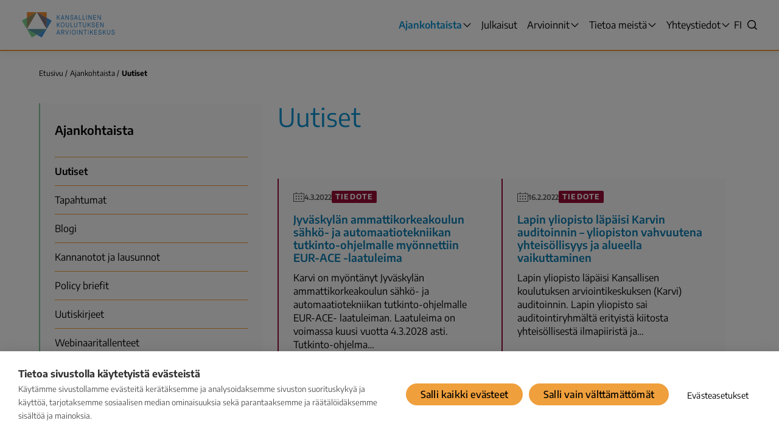

--- FILE ---
content_type: text/html; charset=UTF-8
request_url: https://www.karvi.fi/fi/ajankohtaista/uutiset?type=article&field_article_type_value%5Bnews%5D=news&field_article_type_value%5Brelease%5D=release&page=18
body_size: 218776
content:
<!DOCTYPE html>
<html lang="fi" dir="ltr">
  <head>
    <script src="https://cookiehub.net/c2/519566c5.js"></script>
<meta charset="utf-8" />
<script type="text/javascript">window.dataLayer = window.dataLayer || [];
          function gtag(){dataLayer.push(arguments);}
          gtag('consent', 'default', {'ad_storage': 'denied', 'analytics_storage': 'denied', 'wait_for_update': 500});

          document.addEventListener('DOMContentLoaded', function(event) {
            var cookieHubEvent = new Event('cookiehub-status-change');
            var cpm = {
              onInitialise: function() {
                window.dispatchEvent(cookieHubEvent);
              },
              onStatusChange: function() {
                window.dispatchEvent(cookieHubEvent);
              },
            };
            window.cookiehub.load(cpm);
          });
        </script>
<meta name="Generator" content="Drupal 11 (https://www.drupal.org)" />
<meta name="MobileOptimized" content="width" />
<meta name="HandheldFriendly" content="true" />
<meta name="viewport" content="width=device-width, initial-scale=1.0" />
<link rel="icon" href="/themes/custom/karvi/favicon.ico" type="image/vnd.microsoft.icon" />
<link rel="alternate" hreflang="fi" href="https://www.karvi.fi/fi/ajankohtaista/uutiset" />
<link rel="alternate" hreflang="sv" href="https://www.karvi.fi/sv/aktuellt/nyheter" />
<link rel="alternate" hreflang="en" href="https://www.karvi.fi/en/current-issues/news" />
<link rel="canonical" href="https://www.karvi.fi/fi/ajankohtaista/uutiset" />
<link rel="shortlink" href="https://www.karvi.fi/fi/node/14" />

    <title>Uutiset | Kansallinen koulutuksen arviointikeskus (Karvi)</title>
    <link rel="stylesheet" media="all" href="/sites/default/files/css/css_6dteH8E0EeOQ5aNXYX10X31_L3rUFC3zjab4EEpmOG8.css?delta=0&amp;language=fi&amp;theme=karvi&amp;include=eJxFilEKgCAQBS-06JmeuaS1qeym1e2DKPoZmGGmquyj9gZxWHASn7vksn7tVVqhI_tZaoBQg2JWtGTf9hfXS-tBsiWOZJftvPkAYxqZD_MP3VZjF74BxDcwZQ" />
<link rel="stylesheet" media="all" href="/sites/default/files/css/css_-tqMiDS1Wi_BvPZHT7x-o2Hn1UWyiUL_gUiD05osyXk.css?delta=1&amp;language=fi&amp;theme=karvi&amp;include=eJxFilEKgCAQBS-06JmeuaS1qeym1e2DKPoZmGGmquyj9gZxWHASn7vksn7tVVqhI_tZaoBQg2JWtGTf9hfXS-tBsiWOZJftvPkAYxqZD_MP3VZjF74BxDcwZQ" />

    
  </head>
  <body>
        <a href="#main-content" class="visually-hidden focusable">
      Hyppää pääsisältöön
    </a>
    <script  type="text/javascript" nonce="cRRyS_kvC-uk_DCa-2LkpQ">
  (function(window, document, dataLayerName, id) {
    // Default Piwik Pro script.
    window[dataLayerName]=window[dataLayerName]||[],window[dataLayerName].push({start:(new Date).getTime(),event:"stg.start"});var scripts=document.getElementsByTagName('script')[0],tags=document.createElement('script');
    function stgCreateCookie(a,b,c){var d="";if(c){var e=new Date;e.setTime(e.getTime()+24*c*60*60*1e3),d="; expires="+e.toUTCString();f="; SameSite=Strict"}document.cookie=a+"="+b+d+f+"; path=/"}
    var isStgDebug=(window.location.href.match("stg_debug")||document.cookie.match("stg_debug"))&&!window.location.href.match("stg_disable_debug");stgCreateCookie("stg_debug",isStgDebug?1:"",isStgDebug?14:-1);
    var qP=[];dataLayerName!=="dataLayer"&&qP.push("data_layer_name="+dataLayerName),isStgDebug&&qP.push("stg_debug");var qPString=qP.length>0?("?"+qP.join("&")):"";
    tags.async=!0,tags.src="https://karvi.containers.piwik.pro/"+id+".js"+qPString,scripts.parentNode.insertBefore(tags,scripts);
    !function(a,n,i){a[n]=a[n]||{};for(var c=0;c<i.length;c++)!function(i){a[n][i]=a[n][i]||{},a[n][i].api=a[n][i].api||function(){var a=[].slice.call(arguments,0);"string"==typeof a[0]&&window[dataLayerName].push({event:n+"."+i+":"+a[0],parameters:[].slice.call(arguments,1)})}}(i[c])}(window,"ppms",["tm","cm"]);

    // Custom event handling for Cookiehub integration.
    window.addEventListener("cookiehub-status-change", () => {
      // Fetch previous Piwik Pro consent setting and update if it doesn't
      // match the Cookiehub consent level.
      ppms.cm.api("getComplianceSettings", (complianceSettings) => {
        var analyticsConsent = complianceSettings?.consents?.analytics?.status || 0;
        var newAnalyticsConsent = window.cookiehub.hasConsented("analytics") ? 1 : 0;

        if (analyticsConsent !== newAnalyticsConsent) {
          ppms.cm.api(
            "setComplianceSettings",
            {
              consents: {
                analytics: {
                  status: newAnalyticsConsent,
                },
              },
            },
            console.log,
            console.error
          );
        }
      }, console.error);
    });
  })(window, document, 'dataLayer', '55696abd-5f57-46be-be90-e9dd3f006624');
</script>

      <div class="dialog-off-canvas-main-canvas" data-off-canvas-main-canvas>
    



    
<div  class="layout-container">
    
                          
<header  class="header">
  <div  class="header__branding">
          
<a
   class="logo-link"
    href="https://www.karvi.fi/fi"
>
      

  
<picture
   class="logo__image"
>
          <!--[if IE 9]><video style="display: none;"><![endif]-->
          <source media="(min-width: 1200px)" srcset="/themes/custom/karvi/images/logo-fi.svg"/>
        <!--[if IE 9]></video><![endif]-->
      
<img
   class="logo__image"
      src="/themes/custom/karvi/images/logo-mobile-fi.svg"
  alt="Logo"
  />
</picture>
    <span class="visually-hidden">Kansallinen koulutuksen arviointikeskus (Karvi)</span>
  </a>
      </div>
  <div  class="header__menu">
                    

<nav class="main-nav__wrapper">
  <button id="main-nav__toggle-expand" class="main-nav__toggle-expand" aria-expanded="false">
    <span class="main-nav__toggle-expand-open">
      <span class="visually-hidden">Näytä valikko</span>
      


<svg  class="main-nav__toggle-expand__icon main-nav__toggle-expand__icon--menu"

      aria-hidden="true" role="img"
  
  
  >
      <use xlink:href="/themes/custom/karvi/dist/icons.svg?20260114#menu"></use>
</svg>
    </span>
  </button>
  <div id="main-nav" class="main-nav">
    <button id="main-nav__close" class="main-nav__toggle-expand main-nav__toggle-expand--close" aria-expanded="true">
      <span class="main-nav__toggle-expand-close">
        <span class="visually-hidden">Sulje valikko</span>
        


<svg  class="main-nav__toggle-expand__icon main-nav__toggle-expand__icon--close"

      aria-hidden="true" role="img"
  
  
  >
      <use xlink:href="/themes/custom/karvi/dist/icons.svg?20260114#close"></use>
</svg>
      </span>
    </button>
      
<h2  class="main-nav__h2 visually-hidden">
      Päävalikko
  </h2>
    


    
                              
    
<ul  class="main-menu main-menu--5 main-menu--top">
        
<li  class="main-menu__item main-menu__item--active main-menu__item--with-sub">
      <div  class="main-menu__link-wrapper main-menu__link-wrapper--active main-menu__link-wrapper--with-sub">
                              <a href="/fi/ajankohtaista" class="main-menu__link main-menu__link--active main-menu__link--with-sub" data-drupal-link-system-path="node/3">    Ajankohtaista
</a>
              
              <button class="expand-sub" aria-label="Laajenna valikko" aria-expanded="false">
          


<svg  class="expand-sub__icon expand-sub__icon--desktop expand-sub__icon--angle-up"

  
  
  >
      <use xlink:href="/themes/custom/karvi/dist/icons.svg?20260114#angle-up"></use>
</svg>
          


<svg  class="expand-sub__icon expand-sub__icon--mobile expand-sub__icon--open expand-sub__icon--expand"

  
  
  >
      <use xlink:href="/themes/custom/karvi/dist/icons.svg?20260114#expand"></use>
</svg>
          


<svg  class="expand-sub__icon expand-sub__icon--mobile expand-sub__icon--close expand-sub__icon--collapse"

  
  
  >
      <use xlink:href="/themes/custom/karvi/dist/icons.svg?20260114#collapse"></use>
</svg>
        </button>
          </div>
              
                              
    
<ul  aria-hidden="true" class="main-menu main-menu--5 main-menu--top main-menu--8 main-menu--sub main-menu--sub-1">
        
<li  class="main-menu__item main-menu__item--active main-menu__item--sub main-menu__item--sub-1">
      <div  class="main-menu__link-wrapper main-menu__link-wrapper--active main-menu__link-wrapper--sub main-menu__link-wrapper--sub-1">
                              <a href="/fi/ajankohtaista/uutiset" class="main-menu__link main-menu__link--active main-menu__link--sub main-menu__link--sub-1" data-drupal-link-system-path="node/14">    Uutiset
</a>
              
          </div>
      </li>
      
<li  class="main-menu__item main-menu__item--sub main-menu__item--sub-1">
      <div  class="main-menu__link-wrapper main-menu__link-wrapper--sub main-menu__link-wrapper--sub-1">
                              <a href="/fi/ajankohtaista/tapahtumat" class="main-menu__link main-menu__link--sub main-menu__link--sub-1" data-drupal-link-system-path="node/1113">    Tapahtumat
</a>
              
          </div>
      </li>
      
<li  class="main-menu__item main-menu__item--sub main-menu__item--sub-1">
      <div  class="main-menu__link-wrapper main-menu__link-wrapper--sub main-menu__link-wrapper--sub-1">
                              <a href="/fi/ajankohtaista/blogi" class="main-menu__link main-menu__link--sub main-menu__link--sub-1" data-drupal-link-system-path="node/16">    Blogi
</a>
              
          </div>
      </li>
      
<li  class="main-menu__item main-menu__item--sub main-menu__item--sub-1">
      <div  class="main-menu__link-wrapper main-menu__link-wrapper--sub main-menu__link-wrapper--sub-1">
                              <a href="/fi/ajankohtaista/kannanotot-ja-lausunnot" class="main-menu__link main-menu__link--sub main-menu__link--sub-1" data-drupal-link-system-path="node/17">    Kannanotot ja lausunnot
</a>
              
          </div>
      </li>
      
<li  class="main-menu__item main-menu__item--sub main-menu__item--sub-1">
      <div  class="main-menu__link-wrapper main-menu__link-wrapper--sub main-menu__link-wrapper--sub-1">
                              <a href="/fi/ajankohtaista/policy-briefit" class="main-menu__link main-menu__link--sub main-menu__link--sub-1" data-drupal-link-system-path="node/18">    Policy briefit
</a>
              
          </div>
      </li>
      
<li  class="main-menu__item main-menu__item--sub main-menu__item--sub-1">
      <div  class="main-menu__link-wrapper main-menu__link-wrapper--sub main-menu__link-wrapper--sub-1">
                              <a href="/fi/ajankohtaista/uutiskirjeet" class="main-menu__link main-menu__link--sub main-menu__link--sub-1" data-drupal-link-system-path="node/19">    Uutiskirjeet
</a>
              
          </div>
      </li>
      
<li  class="main-menu__item main-menu__item--sub main-menu__item--sub-1">
      <div  class="main-menu__link-wrapper main-menu__link-wrapper--sub main-menu__link-wrapper--sub-1">
                              <a href="/fi/ajankohtaista/webinaaritallenteet" class="main-menu__link main-menu__link--sub main-menu__link--sub-1" data-drupal-link-system-path="node/20">    Webinaaritallenteet
</a>
              
          </div>
      </li>
      
<li  class="main-menu__item main-menu__item--sub main-menu__item--sub-1">
      <div  class="main-menu__link-wrapper main-menu__link-wrapper--sub main-menu__link-wrapper--sub-1">
                              <a href="/fi/ajankohtaista/podcastit" class="main-menu__link main-menu__link--sub main-menu__link--sub-1" data-drupal-link-system-path="node/1262">    Podcastit
</a>
              
          </div>
      </li>
  </ul>
  
      </li>
      
<li  class="main-menu__item">
      <div  class="main-menu__link-wrapper">
                              <a href="/fi/julkaisut" class="main-menu__link" data-drupal-link-system-path="node/4">    Julkaisut
</a>
              
          </div>
      </li>
      
<li  class="main-menu__item main-menu__item--with-sub">
      <div  class="main-menu__link-wrapper main-menu__link-wrapper--with-sub">
                              <a href="/fi/arvioinnit" class="main-menu__link main-menu__link--with-sub" data-drupal-link-system-path="node/5">    Arvioinnit
</a>
              
              <button class="expand-sub" aria-label="Laajenna valikko" aria-expanded="false">
          


<svg  class="expand-sub__icon expand-sub__icon--desktop expand-sub__icon--angle-up"

  
  
  >
      <use xlink:href="/themes/custom/karvi/dist/icons.svg?20260114#angle-up"></use>
</svg>
          


<svg  class="expand-sub__icon expand-sub__icon--mobile expand-sub__icon--open expand-sub__icon--expand"

  
  
  >
      <use xlink:href="/themes/custom/karvi/dist/icons.svg?20260114#expand"></use>
</svg>
          


<svg  class="expand-sub__icon expand-sub__icon--mobile expand-sub__icon--close expand-sub__icon--collapse"

  
  
  >
      <use xlink:href="/themes/custom/karvi/dist/icons.svg?20260114#collapse"></use>
</svg>
        </button>
          </div>
              
                              
    
<ul  aria-hidden="true" class="main-menu main-menu--5 main-menu--top main-menu--7 main-menu--sub main-menu--sub-1">
        
<li  class="main-menu__item main-menu__item--sub main-menu__item--sub-1 main-menu__item--with-sub">
      <div  class="main-menu__link-wrapper main-menu__link-wrapper--sub main-menu__link-wrapper--sub-1 main-menu__link-wrapper--with-sub">
                              <a href="/fi/arvioinnit/varhaiskasvatus" class="main-menu__link main-menu__link--sub main-menu__link--sub-1 main-menu__link--with-sub" data-drupal-link-system-path="node/2">    Varhaiskasvatus
</a>
              
              <button class="expand-sub" aria-label="Laajenna valikko" aria-expanded="false">
          


<svg  class="expand-sub__icon expand-sub__icon--desktop expand-sub__icon--angle-up"

  
  
  >
      <use xlink:href="/themes/custom/karvi/dist/icons.svg?20260114#angle-up"></use>
</svg>
          


<svg  class="expand-sub__icon expand-sub__icon--mobile expand-sub__icon--open expand-sub__icon--expand"

  
  
  >
      <use xlink:href="/themes/custom/karvi/dist/icons.svg?20260114#expand"></use>
</svg>
          


<svg  class="expand-sub__icon expand-sub__icon--mobile expand-sub__icon--close expand-sub__icon--collapse"

  
  
  >
      <use xlink:href="/themes/custom/karvi/dist/icons.svg?20260114#collapse"></use>
</svg>
        </button>
          </div>
              
                              
    
<ul  aria-hidden="true" class="main-menu main-menu--5 main-menu--top main-menu--7 main-menu--sub main-menu--sub-1 main-menu--4 main-menu--sub-2">
        
<li  class="main-menu__item main-menu__item--sub main-menu__item--sub-2">
      <div  class="main-menu__link-wrapper main-menu__link-wrapper--sub main-menu__link-wrapper--sub-2">
                              <a href="/fi/arvioinnit/varhaiskasvatus/varhaiskasvatuksen-laadun-arvioinnin-perusteet-ja-suositukset" class="main-menu__link main-menu__link--sub main-menu__link--sub-2" data-drupal-link-system-path="node/486">    Varhaiskasvatuksen laadun arvioinnin perusteet ja suositukset
</a>
              
          </div>
      </li>
      
<li  class="main-menu__item main-menu__item--sub main-menu__item--sub-2 main-menu__item--with-sub">
      <div  class="main-menu__link-wrapper main-menu__link-wrapper--sub main-menu__link-wrapper--sub-2 main-menu__link-wrapper--with-sub">
                              <a href="/fi/arvioinnit/varhaiskasvatus/valssi-varhaiskasvatuksen-laadunarviointijarjestelma" class="main-menu__link main-menu__link--sub main-menu__link--sub-2 main-menu__link--with-sub" data-drupal-link-system-path="node/488">    Valssi – Varhaiskasvatuksen laadunarviointijärjestelmä
</a>
              
              <button class="expand-sub" aria-label="Laajenna valikko" aria-expanded="false">
          


<svg  class="expand-sub__icon expand-sub__icon--desktop expand-sub__icon--angle-up"

  
  
  >
      <use xlink:href="/themes/custom/karvi/dist/icons.svg?20260114#angle-up"></use>
</svg>
          


<svg  class="expand-sub__icon expand-sub__icon--mobile expand-sub__icon--open expand-sub__icon--expand"

  
  
  >
      <use xlink:href="/themes/custom/karvi/dist/icons.svg?20260114#expand"></use>
</svg>
          


<svg  class="expand-sub__icon expand-sub__icon--mobile expand-sub__icon--close expand-sub__icon--collapse"

  
  
  >
      <use xlink:href="/themes/custom/karvi/dist/icons.svg?20260114#collapse"></use>
</svg>
        </button>
          </div>
              
                              
    
<ul  aria-hidden="true" class="main-menu main-menu--5 main-menu--top main-menu--7 main-menu--sub main-menu--sub-1 main-menu--4 main-menu--sub-2 main-menu--6 main-menu--sub-3">
        
<li  class="main-menu__item main-menu__item--sub main-menu__item--sub-3">
      <div  class="main-menu__link-wrapper main-menu__link-wrapper--sub main-menu__link-wrapper--sub-3">
                              <a href="/fi/arvioinnit/varhaiskasvatus/valssi-varhaiskasvatuksen-laadunarviointijarjestelma/yleista-tietoa-valssista" class="main-menu__link main-menu__link--sub main-menu__link--sub-3" data-drupal-link-system-path="node/490">    Yleistä tietoa Valssista
</a>
              
          </div>
      </li>
      
<li  class="main-menu__item main-menu__item--sub main-menu__item--sub-3">
      <div  class="main-menu__link-wrapper main-menu__link-wrapper--sub main-menu__link-wrapper--sub-3">
                              <a href="/fi/arvioinnit/varhaiskasvatus/valssi-varhaiskasvatuksen-laadunarviointijarjestelma/koulutukset-ja-tukimateriaalit" class="main-menu__link main-menu__link--sub main-menu__link--sub-3" data-drupal-link-system-path="node/491">    Koulutukset ja tukimateriaalit
</a>
              
          </div>
      </li>
      
<li  class="main-menu__item main-menu__item--sub main-menu__item--sub-3">
      <div  class="main-menu__link-wrapper main-menu__link-wrapper--sub main-menu__link-wrapper--sub-3">
                              <a href="/fi/arvioinnit/varhaiskasvatus/valssi-varhaiskasvatuksen-laadunarviointijarjestelma/arviointityokalut" class="main-menu__link main-menu__link--sub main-menu__link--sub-3" data-drupal-link-system-path="node/493">    Arviointityökalut
</a>
              
          </div>
      </li>
      
<li  class="main-menu__item main-menu__item--sub main-menu__item--sub-3">
      <div  class="main-menu__link-wrapper main-menu__link-wrapper--sub main-menu__link-wrapper--sub-3">
                              <a href="/fi/arvioinnit/varhaiskasvatus/valssi-varhaiskasvatuksen-laadunarviointijarjestelma/varhaiskasvatuksen-arviointiverkosto" class="main-menu__link main-menu__link--sub main-menu__link--sub-3" data-drupal-link-system-path="node/492">    Varhaiskasvatuksen arviointiverkosto
</a>
              
          </div>
      </li>
      
<li  class="main-menu__item main-menu__item--sub main-menu__item--sub-3">
      <div  class="main-menu__link-wrapper main-menu__link-wrapper--sub main-menu__link-wrapper--sub-3">
                              <a href="/fi/arvioinnit/varhaiskasvatus/valssi-varhaiskasvatuksen-laadunarviointijarjestelma/saamelaisen-varhaiskasvatuksen-arviointityokalun-pilotti" class="main-menu__link main-menu__link--sub main-menu__link--sub-3" data-drupal-link-system-path="node/494">    Saamelaisen varhaiskasvatuksen arviointityökalun pilotti
</a>
              
          </div>
      </li>
      
<li  class="main-menu__item main-menu__item--sub main-menu__item--sub-3">
      <div  class="main-menu__link-wrapper main-menu__link-wrapper--sub main-menu__link-wrapper--sub-3">
                              <a href="/fi/arvioinnit/varhaiskasvatus/valssi-varhaiskasvatuksen-laadunarviointijarjestelma/yhdenvertaisuuden-ja-tasa-arvon-toteutumisen-laatukriteerien-laadinta" class="main-menu__link main-menu__link--sub main-menu__link--sub-3" data-drupal-link-system-path="node/1394">    Yhdenvertaisuuden ja tasa-arvon toteutumisen laatukriteerien laadinta
</a>
              
          </div>
      </li>
  </ul>
  
      </li>
      
<li  class="main-menu__item main-menu__item--sub main-menu__item--sub-2 main-menu__item--with-sub">
      <div  class="main-menu__link-wrapper main-menu__link-wrapper--sub main-menu__link-wrapper--sub-2 main-menu__link-wrapper--with-sub">
                              <a href="/fi/arvioinnit/varhaiskasvatus/teema-ja-jarjestelmaarvioinnit" class="main-menu__link main-menu__link--sub main-menu__link--sub-2 main-menu__link--with-sub" data-drupal-link-system-path="node/497">    Teema- ja järjestelmäarvioinnit
</a>
              
              <button class="expand-sub" aria-label="Laajenna valikko" aria-expanded="false">
          


<svg  class="expand-sub__icon expand-sub__icon--desktop expand-sub__icon--angle-up"

  
  
  >
      <use xlink:href="/themes/custom/karvi/dist/icons.svg?20260114#angle-up"></use>
</svg>
          


<svg  class="expand-sub__icon expand-sub__icon--mobile expand-sub__icon--open expand-sub__icon--expand"

  
  
  >
      <use xlink:href="/themes/custom/karvi/dist/icons.svg?20260114#expand"></use>
</svg>
          


<svg  class="expand-sub__icon expand-sub__icon--mobile expand-sub__icon--close expand-sub__icon--collapse"

  
  
  >
      <use xlink:href="/themes/custom/karvi/dist/icons.svg?20260114#collapse"></use>
</svg>
        </button>
          </div>
              
                              
    
<ul  aria-hidden="true" class="main-menu main-menu--5 main-menu--top main-menu--7 main-menu--sub main-menu--sub-1 main-menu--4 main-menu--sub-2 main-menu--3 main-menu--sub-3">
        
<li  class="main-menu__item main-menu__item--sub main-menu__item--sub-3 main-menu__item--with-sub">
      <div  class="main-menu__link-wrapper main-menu__link-wrapper--sub main-menu__link-wrapper--sub-3 main-menu__link-wrapper--with-sub">
                              <a href="/fi/arvioinnit/varhaiskasvatus/teema-ja-jarjestelmaarvioinnit/arviointi-kiusaamisen-vastaisesta-toiminnasta-seka-lasten-tunne-ja-vuorovaikutustaitojen-tukemisesta-varhaiskasvatuksessa-2023-2024" class="main-menu__link main-menu__link--sub main-menu__link--sub-3 main-menu__link--with-sub" data-drupal-link-system-path="node/595">    Arviointi kiusaamisen vastaisesta toiminnasta sekä lasten tunne- ja vuorovaikutustaitojen tukemisesta varhaiskasvatuksessa (2023-2024)
</a>
              
              <button class="expand-sub" aria-label="Laajenna valikko" aria-expanded="false">
          


<svg  class="expand-sub__icon expand-sub__icon--desktop expand-sub__icon--angle-up"

  
  
  >
      <use xlink:href="/themes/custom/karvi/dist/icons.svg?20260114#angle-up"></use>
</svg>
          


<svg  class="expand-sub__icon expand-sub__icon--mobile expand-sub__icon--open expand-sub__icon--expand"

  
  
  >
      <use xlink:href="/themes/custom/karvi/dist/icons.svg?20260114#expand"></use>
</svg>
          


<svg  class="expand-sub__icon expand-sub__icon--mobile expand-sub__icon--close expand-sub__icon--collapse"

  
  
  >
      <use xlink:href="/themes/custom/karvi/dist/icons.svg?20260114#collapse"></use>
</svg>
        </button>
          </div>
              
                              
    
<ul  aria-hidden="true" class="main-menu main-menu--5 main-menu--top main-menu--7 main-menu--sub main-menu--sub-1 main-menu--4 main-menu--sub-2 main-menu--3 main-menu--sub-3 main-menu--1 main-menu--sub-4">
        
<li  class="main-menu__item main-menu__item--sub main-menu__item--sub-4">
      <div  class="main-menu__link-wrapper main-menu__link-wrapper--sub main-menu__link-wrapper--sub-4">
                              <a href="/fi/arvioinnit/varhaiskasvatus/teema-ja-jarjestelmaarvioinnit/arviointi-kiusaamisen-vastaisesta-toiminnasta-seka-lasten-tunne-ja-vuorovaikutustaitojen-tukemisesta-varhaiskasvatuksessa-2023-2024/miten-menetelmat-voivat-hakea-mukaan-arviointiin" class="main-menu__link main-menu__link--sub main-menu__link--sub-4" data-drupal-link-system-path="node/797">    Miten menetelmät voivat hakea mukaan arviointiin?
</a>
              
          </div>
      </li>
  </ul>
  
      </li>
      
<li  class="main-menu__item main-menu__item--sub main-menu__item--sub-3">
      <div  class="main-menu__link-wrapper main-menu__link-wrapper--sub main-menu__link-wrapper--sub-3">
                              <a href="/fi/arvioinnit/varhaiskasvatus/teema-ja-jarjestelmaarvioinnit/varhaiskasvatuksen-laadunhallinnan-nykytilan-arviointi-2025-2026" class="main-menu__link main-menu__link--sub main-menu__link--sub-3" data-drupal-link-system-path="node/1227">    Varhaiskasvatuksen laadunhallinnan nykytilan arviointi (2025-2026)
</a>
              
          </div>
      </li>
      
<li  class="main-menu__item main-menu__item--sub main-menu__item--sub-3">
      <div  class="main-menu__link-wrapper main-menu__link-wrapper--sub main-menu__link-wrapper--sub-3">
                              <a href="/fi/arvioinnit/varhaiskasvatus/teema-ja-jarjestelmaarvioinnit/kolmevuotiaiden-ja-sita-nuorempien-lasten-varhaiskasvatuksen-toteutumisen-arviointi-2026-2027" class="main-menu__link main-menu__link--sub main-menu__link--sub-3" data-drupal-link-system-path="node/1228">    Kolmevuotiaiden ja sitä nuorempien lasten varhaiskasvatuksen toteutumisen arviointi (2026-2027)
</a>
              
          </div>
      </li>
  </ul>
  
      </li>
      
<li  class="main-menu__item main-menu__item--sub main-menu__item--sub-2">
      <div  class="main-menu__link-wrapper main-menu__link-wrapper--sub main-menu__link-wrapper--sub-2">
                              <a href="/fi/arvioinnit/varhaiskasvatus/varhaiskasvatuksen-tiedonkeruiden-vuosikello" class="main-menu__link main-menu__link--sub main-menu__link--sub-2" data-drupal-link-system-path="node/1121">    Varhaiskasvatuksen tiedonkeruiden vuosikello
</a>
              
          </div>
      </li>
  </ul>
  
      </li>
      
<li  class="main-menu__item main-menu__item--sub main-menu__item--sub-1 main-menu__item--with-sub">
      <div  class="main-menu__link-wrapper main-menu__link-wrapper--sub main-menu__link-wrapper--sub-1 main-menu__link-wrapper--with-sub">
                              <a href="/fi/arvioinnit/esi-ja-perusopetus" class="main-menu__link main-menu__link--sub main-menu__link--sub-1 main-menu__link--with-sub" data-drupal-link-system-path="node/8">    Esi- ja perusopetus
</a>
              
              <button class="expand-sub" aria-label="Laajenna valikko" aria-expanded="false">
          


<svg  class="expand-sub__icon expand-sub__icon--desktop expand-sub__icon--angle-up"

  
  
  >
      <use xlink:href="/themes/custom/karvi/dist/icons.svg?20260114#angle-up"></use>
</svg>
          


<svg  class="expand-sub__icon expand-sub__icon--mobile expand-sub__icon--open expand-sub__icon--expand"

  
  
  >
      <use xlink:href="/themes/custom/karvi/dist/icons.svg?20260114#expand"></use>
</svg>
          


<svg  class="expand-sub__icon expand-sub__icon--mobile expand-sub__icon--close expand-sub__icon--collapse"

  
  
  >
      <use xlink:href="/themes/custom/karvi/dist/icons.svg?20260114#collapse"></use>
</svg>
        </button>
          </div>
              
                              
    
<ul  aria-hidden="true" class="main-menu main-menu--5 main-menu--top main-menu--7 main-menu--sub main-menu--sub-1 main-menu--sub-2">
        
<li  class="main-menu__item main-menu__item--sub main-menu__item--sub-2">
      <div  class="main-menu__link-wrapper main-menu__link-wrapper--sub main-menu__link-wrapper--sub-2">
                              <a href="/fi/arvioinnit/esi-ja-perusopetus/tulevat-tiedonkeruut" class="main-menu__link main-menu__link--sub main-menu__link--sub-2" data-drupal-link-system-path="node/500">    Tulevat tiedonkeruut
</a>
              
          </div>
      </li>
      
<li  class="main-menu__item main-menu__item--sub main-menu__item--sub-2">
      <div  class="main-menu__link-wrapper main-menu__link-wrapper--sub main-menu__link-wrapper--sub-2">
                              <a href="/fi/arvioinnit/esi-ja-perusopetus/oppimistulosarviointien-prosessikaavio" class="main-menu__link main-menu__link--sub main-menu__link--sub-2" data-drupal-link-system-path="node/501">    Oppimistulosarviointien prosessikaavio
</a>
              
          </div>
      </li>
      
<li  class="main-menu__item main-menu__item--sub main-menu__item--sub-2 main-menu__item--with-sub">
      <div  class="main-menu__link-wrapper main-menu__link-wrapper--sub main-menu__link-wrapper--sub-2 main-menu__link-wrapper--with-sub">
                              <a href="/fi/arvioinnit/esi-ja-perusopetus/joda-oppimistulosten-arviointijarjestelma" class="main-menu__link main-menu__link--sub main-menu__link--sub-2 main-menu__link--with-sub" data-drupal-link-system-path="node/1208">    Joda - Oppimistulosten arviointijärjestelmä
</a>
              
              <button class="expand-sub" aria-label="Laajenna valikko" aria-expanded="false">
          


<svg  class="expand-sub__icon expand-sub__icon--desktop expand-sub__icon--angle-up"

  
  
  >
      <use xlink:href="/themes/custom/karvi/dist/icons.svg?20260114#angle-up"></use>
</svg>
          


<svg  class="expand-sub__icon expand-sub__icon--mobile expand-sub__icon--open expand-sub__icon--expand"

  
  
  >
      <use xlink:href="/themes/custom/karvi/dist/icons.svg?20260114#expand"></use>
</svg>
          


<svg  class="expand-sub__icon expand-sub__icon--mobile expand-sub__icon--close expand-sub__icon--collapse"

  
  
  >
      <use xlink:href="/themes/custom/karvi/dist/icons.svg?20260114#collapse"></use>
</svg>
        </button>
          </div>
              
                              
    
<ul  aria-hidden="true" class="main-menu main-menu--5 main-menu--top main-menu--7 main-menu--sub main-menu--sub-1 main-menu--sub-2 main-menu--3 main-menu--sub-3">
        
<li  class="main-menu__item main-menu__item--sub main-menu__item--sub-3">
      <div  class="main-menu__link-wrapper main-menu__link-wrapper--sub main-menu__link-wrapper--sub-3">
                              <a href="/fi/arvioinnit/esi-ja-perusopetus/joda-oppimistulosten-arviointijarjestelma/valmistaudu-arviointiin" class="main-menu__link main-menu__link--sub main-menu__link--sub-3" data-drupal-link-system-path="node/1209">    Valmistaudu arviointiin
</a>
              
          </div>
      </li>
      
<li  class="main-menu__item main-menu__item--sub main-menu__item--sub-3">
      <div  class="main-menu__link-wrapper main-menu__link-wrapper--sub main-menu__link-wrapper--sub-3">
                              <a href="/fi/arvioinnit/esi-ja-perusopetus/joda-oppimistulosten-arviointijarjestelma/usein-kysytyt-kysymykset" class="main-menu__link main-menu__link--sub main-menu__link--sub-3" data-drupal-link-system-path="node/1210">    Usein kysytyt kysymykset
</a>
              
          </div>
      </li>
      
<li  class="main-menu__item main-menu__item--sub main-menu__item--sub-3">
      <div  class="main-menu__link-wrapper main-menu__link-wrapper--sub main-menu__link-wrapper--sub-3">
                              <a href="/fi/arvioinnit/esi-ja-perusopetus/joda-oppimistulosten-arviointijarjestelma/tietoa-jodasta" class="main-menu__link main-menu__link--sub main-menu__link--sub-3" data-drupal-link-system-path="node/1211">    Tietoa Jodasta
</a>
              
          </div>
      </li>
  </ul>
  
      </li>
      
<li  class="main-menu__item main-menu__item--sub main-menu__item--sub-2 main-menu__item--with-sub">
      <div  class="main-menu__link-wrapper main-menu__link-wrapper--sub main-menu__link-wrapper--sub-2 main-menu__link-wrapper--with-sub">
                              <a href="/fi/arvioinnit/esi-ja-perusopetus/oppimistulosten-arvioinnit" class="main-menu__link main-menu__link--sub main-menu__link--sub-2 main-menu__link--with-sub" data-drupal-link-system-path="node/502">    Oppimistulosten arvioinnit
</a>
              
              <button class="expand-sub" aria-label="Laajenna valikko" aria-expanded="false">
          


<svg  class="expand-sub__icon expand-sub__icon--desktop expand-sub__icon--angle-up"

  
  
  >
      <use xlink:href="/themes/custom/karvi/dist/icons.svg?20260114#angle-up"></use>
</svg>
          


<svg  class="expand-sub__icon expand-sub__icon--mobile expand-sub__icon--open expand-sub__icon--expand"

  
  
  >
      <use xlink:href="/themes/custom/karvi/dist/icons.svg?20260114#expand"></use>
</svg>
          


<svg  class="expand-sub__icon expand-sub__icon--mobile expand-sub__icon--close expand-sub__icon--collapse"

  
  
  >
      <use xlink:href="/themes/custom/karvi/dist/icons.svg?20260114#collapse"></use>
</svg>
        </button>
          </div>
              
                              
    
<ul  aria-hidden="true" class="main-menu main-menu--5 main-menu--top main-menu--7 main-menu--sub main-menu--sub-1 main-menu--sub-2 main-menu--12 main-menu--sub-3">
        
<li  class="main-menu__item main-menu__item--sub main-menu__item--sub-3">
      <div  class="main-menu__link-wrapper main-menu__link-wrapper--sub main-menu__link-wrapper--sub-3">
                              <a href="/fi/arvioinnit/esi-ja-perusopetus/oppimistulosten-arvioinnit/historian-ja-yhteiskuntaopin-oppimistulosten-arviointi-perusopetuksen-9-vuosiluokalla" class="main-menu__link main-menu__link--sub main-menu__link--sub-3" data-drupal-link-system-path="node/1320">    Historia ja yhteiskuntaoppi, 9. lk
</a>
              
          </div>
      </li>
      
<li  class="main-menu__item main-menu__item--sub main-menu__item--sub-3">
      <div  class="main-menu__link-wrapper main-menu__link-wrapper--sub main-menu__link-wrapper--sub-3">
                              <a href="/fi/arvioinnit/esi-ja-perusopetus/oppimistulosten-arvioinnit/katsomusaineiden-oppimistulosten-arviointi-perusopetuksen-9-vuosiluokalla" class="main-menu__link main-menu__link--sub main-menu__link--sub-3" data-drupal-link-system-path="node/1193">    Katsomusaineet, 9. lk
</a>
              
          </div>
      </li>
      
<li  class="main-menu__item main-menu__item--sub main-menu__item--sub-3">
      <div  class="main-menu__link-wrapper main-menu__link-wrapper--sub main-menu__link-wrapper--sub-3">
                              <a href="/fi/arvioinnit/esi-ja-perusopetus/oppimistulosten-arvioinnit/ymparistoopin-6lk-arviointi" class="main-menu__link main-menu__link--sub main-menu__link--sub-3" data-drupal-link-system-path="node/1349">    Ympäristöoppi, 6. lk
</a>
              
          </div>
      </li>
      
<li  class="main-menu__item main-menu__item--sub main-menu__item--sub-3">
      <div  class="main-menu__link-wrapper main-menu__link-wrapper--sub main-menu__link-wrapper--sub-3">
                              <a href="/fi/arvioinnit/esi-ja-perusopetus/oppimistulosten-arvioinnit/englanti-7-lk" class="main-menu__link main-menu__link--sub main-menu__link--sub-3" data-drupal-link-system-path="node/624">    A-englanti, 7. lk
</a>
              
          </div>
      </li>
      
<li  class="main-menu__item main-menu__item--sub main-menu__item--sub-3">
      <div  class="main-menu__link-wrapper main-menu__link-wrapper--sub main-menu__link-wrapper--sub-3">
                              <a href="/fi/arvioinnit/esi-ja-perusopetus/oppimistulosten-arvioinnit/englanti-9-lk" class="main-menu__link main-menu__link--sub main-menu__link--sub-3" data-drupal-link-system-path="node/619">    A-englanti, 9. lk.
</a>
              
          </div>
      </li>
      
<li  class="main-menu__item main-menu__item--sub main-menu__item--sub-3">
      <div  class="main-menu__link-wrapper main-menu__link-wrapper--sub main-menu__link-wrapper--sub-3">
                              <a href="/fi/arvioinnit/esi-ja-perusopetus/oppimistulosten-arvioinnit/finska-9-luokka" class="main-menu__link main-menu__link--sub main-menu__link--sub-3" data-drupal-link-system-path="node/620">    A-finska, 9. luokka
</a>
              
          </div>
      </li>
      
<li  class="main-menu__item main-menu__item--sub main-menu__item--sub-3">
      <div  class="main-menu__link-wrapper main-menu__link-wrapper--sub main-menu__link-wrapper--sub-3">
                              <a href="/fi/arvioinnit/esi-ja-perusopetus/oppimistulosten-arvioinnit/matematiikka-9-lk" class="main-menu__link main-menu__link--sub main-menu__link--sub-3" data-drupal-link-system-path="node/621">    Matematiikka, 9. lk
</a>
              
          </div>
      </li>
      
<li  class="main-menu__item main-menu__item--sub main-menu__item--sub-3 main-menu__item--with-sub">
      <div  class="main-menu__link-wrapper main-menu__link-wrapper--sub main-menu__link-wrapper--sub-3 main-menu__link-wrapper--with-sub">
                              <a href="/fi/arvioinnit/esi-ja-perusopetus/oppimistulosten-arvioinnit/perusopetuksen-oppimistulosten-pitkittaisarviointi-1-9-lk" class="main-menu__link main-menu__link--sub main-menu__link--sub-3 main-menu__link--with-sub" data-drupal-link-system-path="node/513">    Perusopetuksen oppimistulosten pitkittäisarviointi, 1.–9. lk
</a>
              
              <button class="expand-sub" aria-label="Laajenna valikko" aria-expanded="false">
          


<svg  class="expand-sub__icon expand-sub__icon--desktop expand-sub__icon--angle-up"

  
  
  >
      <use xlink:href="/themes/custom/karvi/dist/icons.svg?20260114#angle-up"></use>
</svg>
          


<svg  class="expand-sub__icon expand-sub__icon--mobile expand-sub__icon--open expand-sub__icon--expand"

  
  
  >
      <use xlink:href="/themes/custom/karvi/dist/icons.svg?20260114#expand"></use>
</svg>
          


<svg  class="expand-sub__icon expand-sub__icon--mobile expand-sub__icon--close expand-sub__icon--collapse"

  
  
  >
      <use xlink:href="/themes/custom/karvi/dist/icons.svg?20260114#collapse"></use>
</svg>
        </button>
          </div>
              
                              
    
<ul  aria-hidden="true" class="main-menu main-menu--5 main-menu--top main-menu--7 main-menu--sub main-menu--sub-1 main-menu--sub-2 main-menu--12 main-menu--sub-3 main-menu--1 main-menu--sub-4">
        
<li  class="main-menu__item main-menu__item--sub main-menu__item--sub-4">
      <div  class="main-menu__link-wrapper main-menu__link-wrapper--sub main-menu__link-wrapper--sub-4">
                              <a href="/fi/node/1063" title="Usein kysytyt kysymykset" class="main-menu__link main-menu__link--sub main-menu__link--sub-4" data-drupal-link-system-path="node/1063">    Usein kysytyt kysymykset
</a>
              
          </div>
      </li>
  </ul>
  
      </li>
      
<li  class="main-menu__item main-menu__item--sub main-menu__item--sub-3">
      <div  class="main-menu__link-wrapper main-menu__link-wrapper--sub main-menu__link-wrapper--sub-3">
                              <a href="/fi/arvioinnit/esi-ja-perusopetus/oppimistulosten-arvioinnit/ruotsi-ja-b1-oppimaara-9-lk" class="main-menu__link main-menu__link--sub main-menu__link--sub-3" data-drupal-link-system-path="node/512">    Ruotsi (A- ja B1-oppimäärä), 9. lk
</a>
              
          </div>
      </li>
      
<li  class="main-menu__item main-menu__item--sub main-menu__item--sub-3">
      <div  class="main-menu__link-wrapper main-menu__link-wrapper--sub main-menu__link-wrapper--sub-3">
                              <a href="/fi/arvioinnit/esi-ja-perusopetus/oppimistulosten-arvioinnit/suomen-kieli-ja-kirjallisuus-perusopetuksen-paattovaiheessa-9-lk" class="main-menu__link main-menu__link--sub main-menu__link--sub-3" data-drupal-link-system-path="node/622">    Suomen kieli ja kirjallisuus perusopetuksen päättövaiheessa, 9. lk
</a>
              
          </div>
      </li>
      
<li  class="main-menu__item main-menu__item--sub main-menu__item--sub-3">
      <div  class="main-menu__link-wrapper main-menu__link-wrapper--sub main-menu__link-wrapper--sub-3">
                              <a href="/fi/arvioinnit/esi-ja-perusopetus/oppimistulosten-arvioinnit/aidinkielen-pieni-pitkittaisarviointi-perusopetuksen-paatosta-lukion-paattoon" class="main-menu__link main-menu__link--sub main-menu__link--sub-3" data-drupal-link-system-path="node/623">    Äidinkielen pieni pitkittäisarviointi perusopetuksen päätöstä lukion päättöön
</a>
              
          </div>
      </li>
      
<li  class="main-menu__item main-menu__item--sub main-menu__item--sub-3">
      <div  class="main-menu__link-wrapper main-menu__link-wrapper--sub main-menu__link-wrapper--sub-3">
                              <a href="/fi/arvioinnit/esi-ja-perusopetus/oppimistulosten-arvioinnit/perusopetuksen-oppimistulosten-arvioinnit-2014-2015" class="main-menu__link main-menu__link--sub main-menu__link--sub-3" data-drupal-link-system-path="node/625">    Perusopetuksen oppimistulosten arvioinnit 2014–2015
</a>
              
          </div>
      </li>
  </ul>
  
      </li>
      
<li  class="main-menu__item main-menu__item--sub main-menu__item--sub-2 main-menu__item--with-sub">
      <div  class="main-menu__link-wrapper main-menu__link-wrapper--sub main-menu__link-wrapper--sub-2 main-menu__link-wrapper--with-sub">
                              <a href="/fi/arvioinnit/esi-ja-perusopetus/teema-ja-jarjestelmaarvioinnit" class="main-menu__link main-menu__link--sub main-menu__link--sub-2 main-menu__link--with-sub" data-drupal-link-system-path="node/503">    Teema- ja järjestelmäarvioinnit
</a>
              
              <button class="expand-sub" aria-label="Laajenna valikko" aria-expanded="false">
          


<svg  class="expand-sub__icon expand-sub__icon--desktop expand-sub__icon--angle-up"

  
  
  >
      <use xlink:href="/themes/custom/karvi/dist/icons.svg?20260114#angle-up"></use>
</svg>
          


<svg  class="expand-sub__icon expand-sub__icon--mobile expand-sub__icon--open expand-sub__icon--expand"

  
  
  >
      <use xlink:href="/themes/custom/karvi/dist/icons.svg?20260114#expand"></use>
</svg>
          


<svg  class="expand-sub__icon expand-sub__icon--mobile expand-sub__icon--close expand-sub__icon--collapse"

  
  
  >
      <use xlink:href="/themes/custom/karvi/dist/icons.svg?20260114#collapse"></use>
</svg>
        </button>
          </div>
              
                              
    
<ul  aria-hidden="true" class="main-menu main-menu--5 main-menu--top main-menu--7 main-menu--sub main-menu--sub-1 main-menu--sub-2 main-menu--21 main-menu--sub-3">
        
<li  class="main-menu__item main-menu__item--sub main-menu__item--sub-3">
      <div  class="main-menu__link-wrapper main-menu__link-wrapper--sub main-menu__link-wrapper--sub-3">
                              <a href="/fi/arvioinnit/esi-ja-perusopetus/teema-ja-jarjestelmaarvioinnit/kestavyysosaamisen-toteutuminen-koulutuksessa-2025-2027" class="main-menu__link main-menu__link--sub main-menu__link--sub-3" data-drupal-link-system-path="node/1317">    Kestävyysosaamisen toteutuminen koulutuksessa (2025–2027)
</a>
              
          </div>
      </li>
      
<li  class="main-menu__item main-menu__item--sub main-menu__item--sub-3">
      <div  class="main-menu__link-wrapper main-menu__link-wrapper--sub main-menu__link-wrapper--sub-3">
                              <a href="/fi/arvioinnit/esi-ja-perusopetus/teema-ja-jarjestelmaarvioinnit/pedagoginen-johtaminen-eri-koulutusasteilla" class="main-menu__link main-menu__link--sub main-menu__link--sub-3" data-drupal-link-system-path="node/1268">    Pedagoginen johtaminen eri koulutusasteilla
</a>
              
          </div>
      </li>
      
<li  class="main-menu__item main-menu__item--sub main-menu__item--sub-3">
      <div  class="main-menu__link-wrapper main-menu__link-wrapper--sub main-menu__link-wrapper--sub-3">
                              <a href="/fi/kieppiloppuraportti" class="main-menu__link main-menu__link--sub main-menu__link--sub-3" data-drupal-link-system-path="node/1359">    Maahanmuuttotaustaisten oppilaiden koulunkäyntivalmiuksia tukevan toimenpideohjelman loppuraportti (2025–2026)
</a>
              
          </div>
      </li>
      
<li  class="main-menu__item main-menu__item--sub main-menu__item--sub-3">
      <div  class="main-menu__link-wrapper main-menu__link-wrapper--sub main-menu__link-wrapper--sub-3">
                              <a href="/fi/arvioinnit/esi-ja-perusopetus/teema-ja-jarjestelmaarvioinnit/eriyttaminen-perusopetuksessa-2022-2024" class="main-menu__link main-menu__link--sub main-menu__link--sub-3" data-drupal-link-system-path="node/508">    Eriyttäminen perusopetuksessa (2022-2024)
</a>
              
          </div>
      </li>
      
<li  class="main-menu__item main-menu__item--sub main-menu__item--sub-3">
      <div  class="main-menu__link-wrapper main-menu__link-wrapper--sub main-menu__link-wrapper--sub-3">
                              <a href="/fi/arvioinnit/esi-ja-perusopetus/teema-ja-jarjestelmaarvioinnit/etayhteyksin-toteutetun-opetuksen-hyodyntamismahdollisuudet-perusopetuksessa" class="main-menu__link main-menu__link--sub main-menu__link--sub-3" data-drupal-link-system-path="node/1280">    Etäyhteyksin toteutetun opetuksen hyödyntämismahdollisuudet perusopetuksessa
</a>
              
          </div>
      </li>
      
<li  class="main-menu__item main-menu__item--sub main-menu__item--sub-3">
      <div  class="main-menu__link-wrapper main-menu__link-wrapper--sub main-menu__link-wrapper--sub-3">
                              <a href="/fi/arvioinnit/esi-ja-perusopetus/teema-ja-jarjestelmaarvioinnit/opinto-ohjauksen-uusia-muotoja-koskeva-arviointi-ohja-2022-2024" class="main-menu__link main-menu__link--sub main-menu__link--sub-3" data-drupal-link-system-path="node/509">    Opinto-ohjauksen uusia muotoja koskeva arviointi (OHJA) 2022-2024
</a>
              
          </div>
      </li>
      
<li  class="main-menu__item main-menu__item--sub main-menu__item--sub-3">
      <div  class="main-menu__link-wrapper main-menu__link-wrapper--sub main-menu__link-wrapper--sub-3">
                              <a href="/fi/arvioinnit/esi-ja-perusopetus/teema-ja-jarjestelmaarvioinnit/kehittava-arviointi-maahanmuuttotaustaisten-oppilaiden-koulunkayntivalmiuksia-tukevassa-toimenpideohjelmassa" class="main-menu__link main-menu__link--sub main-menu__link--sub-3" data-drupal-link-system-path="node/510">    Kehittävä arviointi maahanmuuttotaustaisten oppilaiden koulunkäyntivalmiuksia tukevassa toimenpideohjelmassa
</a>
              
          </div>
      </li>
      
<li  class="main-menu__item main-menu__item--sub main-menu__item--sub-3">
      <div  class="main-menu__link-wrapper main-menu__link-wrapper--sub main-menu__link-wrapper--sub-3">
                              <a href="/fi/arvioinnit/esi-ja-perusopetus/teema-ja-jarjestelmaarvioinnit/mapping-longitudinal-data-inequalities-education-mapie" class="main-menu__link main-menu__link--sub main-menu__link--sub-3" data-drupal-link-system-path="node/1080">    Mapping of Longitudinal data of Inequalities in Education (MapIE)
</a>
              
          </div>
      </li>
      
<li  class="main-menu__item main-menu__item--sub main-menu__item--sub-3">
      <div  class="main-menu__link-wrapper main-menu__link-wrapper--sub main-menu__link-wrapper--sub-3">
                              <a href="/fi/arvioinnit/esi-ja-perusopetus/teema-ja-jarjestelmaarvioinnit/sosiaalinen-yhteenkuuluvuus-tutkimushanke" class="main-menu__link main-menu__link--sub main-menu__link--sub-3" data-drupal-link-system-path="node/507">    Sosiaalinen yhteenkuuluvuus -tutkimushanke
</a>
              
          </div>
      </li>
      
<li  class="main-menu__item main-menu__item--sub main-menu__item--sub-3">
      <div  class="main-menu__link-wrapper main-menu__link-wrapper--sub main-menu__link-wrapper--sub-3">
                              <a href="/fi/arvioinnit/esi-ja-perusopetus/teema-ja-jarjestelmaarvioinnit/esi-ja-perusopetuksen-opetussuunnitelmien-perusteiden-toimeenpanon-arviointi-ops-arviointi-2016-2020" class="main-menu__link main-menu__link--sub main-menu__link--sub-3" data-drupal-link-system-path="node/605">    Esi- ja perusopetuksen opetussuunnitelmien perusteiden toimeenpanon arviointi (OPS-arviointi 2016–2020)
</a>
              
          </div>
      </li>
      
<li  class="main-menu__item main-menu__item--sub main-menu__item--sub-3">
      <div  class="main-menu__link-wrapper main-menu__link-wrapper--sub main-menu__link-wrapper--sub-3">
                              <a href="/fi/arvioinnit/esi-ja-perusopetus/teema-ja-jarjestelmaarvioinnit/harrastamisen-suomen-mallin-arviointi" class="main-menu__link main-menu__link--sub main-menu__link--sub-3" data-drupal-link-system-path="node/599">    Harrastamisen Suomen mallin arviointi
</a>
              
          </div>
      </li>
      
<li  class="main-menu__item main-menu__item--sub main-menu__item--sub-3 main-menu__item--with-sub">
      <div  class="main-menu__link-wrapper main-menu__link-wrapper--sub main-menu__link-wrapper--sub-3 main-menu__link-wrapper--with-sub">
                              <a href="/fi/arvioinnit/esi-ja-perusopetus/teema-ja-jarjestelmaarvioinnit/kiusaamista-ehkaisevien-seka-hyvinvointia-ja-tyorauhaa-parantavien-menetelmien-arviointi" class="main-menu__link main-menu__link--sub main-menu__link--sub-3 main-menu__link--with-sub" data-drupal-link-system-path="node/597">    Kiusaamista ehkäisevien sekä hyvinvointia ja työrauhaa parantavien menetelmien arviointi
</a>
              
              <button class="expand-sub" aria-label="Laajenna valikko" aria-expanded="false">
          


<svg  class="expand-sub__icon expand-sub__icon--desktop expand-sub__icon--angle-up"

  
  
  >
      <use xlink:href="/themes/custom/karvi/dist/icons.svg?20260114#angle-up"></use>
</svg>
          


<svg  class="expand-sub__icon expand-sub__icon--mobile expand-sub__icon--open expand-sub__icon--expand"

  
  
  >
      <use xlink:href="/themes/custom/karvi/dist/icons.svg?20260114#expand"></use>
</svg>
          


<svg  class="expand-sub__icon expand-sub__icon--mobile expand-sub__icon--close expand-sub__icon--collapse"

  
  
  >
      <use xlink:href="/themes/custom/karvi/dist/icons.svg?20260114#collapse"></use>
</svg>
        </button>
          </div>
              
                              
    
<ul  aria-hidden="true" class="main-menu main-menu--5 main-menu--top main-menu--7 main-menu--sub main-menu--sub-1 main-menu--sub-2 main-menu--21 main-menu--sub-3 main-menu--1 main-menu--sub-4">
        
<li  class="main-menu__item main-menu__item--sub main-menu__item--sub-4">
      <div  class="main-menu__link-wrapper main-menu__link-wrapper--sub main-menu__link-wrapper--sub-4">
                              <a href="/fi/arvioinnit/esi-ja-perusopetus/teema-ja-jarjestelmaarvioinnit/kiusaamista-ehkaisevien-seka-hyvinvointia-ja-tyorauhaa-parantavien-menetelmien-arviointi/lisatietoa-hakuvaiheesta-syksylla-2021" class="main-menu__link main-menu__link--sub main-menu__link--sub-4" data-drupal-link-system-path="node/615">    Lisätietoa hakuvaiheesta syksyllä 2021
</a>
              
          </div>
      </li>
  </ul>
  
      </li>
      
<li  class="main-menu__item main-menu__item--sub main-menu__item--sub-3">
      <div  class="main-menu__link-wrapper main-menu__link-wrapper--sub main-menu__link-wrapper--sub-3">
                              <a href="/fi/arvioinnit/esi-ja-perusopetus/teema-ja-jarjestelmaarvioinnit/maahanmuuttajien-koulutuspolut" class="main-menu__link main-menu__link--sub main-menu__link--sub-3" data-drupal-link-system-path="node/607">    Maahanmuuttajien koulutuspolut
</a>
              
          </div>
      </li>
      
<li  class="main-menu__item main-menu__item--sub main-menu__item--sub-3">
      <div  class="main-menu__link-wrapper main-menu__link-wrapper--sub main-menu__link-wrapper--sub-3">
                              <a href="/fi/arvioinnit/esi-ja-perusopetus/teema-ja-jarjestelmaarvioinnit/maaseutu-ja-saaristoalueilla-asuvien-lasten-sivistyksellisten-ja-sosiaalisten-oikeuksien-toteutuminen-kouluverkon-muutoksissa-ja-peruskoulujen" class="main-menu__link main-menu__link--sub main-menu__link--sub-3" data-drupal-link-system-path="node/600">    Maaseutu- ja saaristoalueilla asuvien lasten sivistyksellisten ja sosiaalisten oikeuksien toteutuminen kouluverkon muutoksissa ja peruskoulujen lakkautusten vaikutukset alueiden elinvoimaan
</a>
              
          </div>
      </li>
      
<li  class="main-menu__item main-menu__item--sub main-menu__item--sub-3">
      <div  class="main-menu__link-wrapper main-menu__link-wrapper--sub main-menu__link-wrapper--sub-3">
                              <a href="/fi/arvioinnit/esi-ja-perusopetus/teema-ja-jarjestelmaarvioinnit/perusopetuksen-laadunhallinnan-nykytilan-kartoitus" class="main-menu__link main-menu__link--sub main-menu__link--sub-3" data-drupal-link-system-path="node/602">    Perusopetuksen laadunhallinnan nykytilan kartoitus
</a>
              
          </div>
      </li>
      
<li  class="main-menu__item main-menu__item--sub main-menu__item--sub-3">
      <div  class="main-menu__link-wrapper main-menu__link-wrapper--sub main-menu__link-wrapper--sub-3">
                              <a href="/fi/arvioinnit/esi-ja-perusopetus/teema-ja-jarjestelmaarvioinnit/poikkeuksellisten-opetusjarjestelyjen-vaikutukset-tasa-arvon-ja-yhdenvertaisuuden-toteutumiseen" class="main-menu__link main-menu__link--sub main-menu__link--sub-3" data-drupal-link-system-path="node/603">    Poikkeuksellisten opetusjärjestelyjen vaikutukset tasa-arvon ja yhdenvertaisuuden toteutumiseen
</a>
              
          </div>
      </li>
      
<li  class="main-menu__item main-menu__item--sub main-menu__item--sub-3 main-menu__item--with-sub">
      <div  class="main-menu__link-wrapper main-menu__link-wrapper--sub main-menu__link-wrapper--sub-3 main-menu__link-wrapper--with-sub">
                              <a href="/fi/arvioinnit/esi-ja-perusopetus/teema-ja-jarjestelmaarvioinnit/saamen-kielten-etaopetuspilotin-toimintamallin-arviointi-2021-2022" class="main-menu__link main-menu__link--sub main-menu__link--sub-3 main-menu__link--with-sub" data-drupal-link-system-path="node/598">    Saamen kielten etäopetuspilotin toimintamallin arviointi (2021–2022)
</a>
              
              <button class="expand-sub" aria-label="Laajenna valikko" aria-expanded="false">
          


<svg  class="expand-sub__icon expand-sub__icon--desktop expand-sub__icon--angle-up"

  
  
  >
      <use xlink:href="/themes/custom/karvi/dist/icons.svg?20260114#angle-up"></use>
</svg>
          


<svg  class="expand-sub__icon expand-sub__icon--mobile expand-sub__icon--open expand-sub__icon--expand"

  
  
  >
      <use xlink:href="/themes/custom/karvi/dist/icons.svg?20260114#expand"></use>
</svg>
          


<svg  class="expand-sub__icon expand-sub__icon--mobile expand-sub__icon--close expand-sub__icon--collapse"

  
  
  >
      <use xlink:href="/themes/custom/karvi/dist/icons.svg?20260114#collapse"></use>
</svg>
        </button>
          </div>
              
                              
    
<ul  aria-hidden="true" class="main-menu main-menu--5 main-menu--top main-menu--7 main-menu--sub main-menu--sub-1 main-menu--sub-2 main-menu--21 main-menu--sub-3 main-menu--3 main-menu--sub-4">
        
<li  class="main-menu__item main-menu__item--sub main-menu__item--sub-4">
      <div  class="main-menu__link-wrapper main-menu__link-wrapper--sub main-menu__link-wrapper--sub-4">
                              <a href="/fi/arvioinnit/esi-ja-perusopetus/teema-ja-jarjestelmaarvioinnit/saamen-kielten-etaopetuspilotin-toimintamallin-arviointi-2021-2022/samegielaid-gaiddusoahpahus-buorida-sameohppiid-gielalas-vuoigatvuodaid" class="main-menu__link main-menu__link--sub main-menu__link--sub-4" data-drupal-link-system-path="node/618">    Sámegielaid gáiddusoahpahus buorida sámeohppiid gielalaš vuoigatvuođaid
</a>
              
          </div>
      </li>
      
<li  class="main-menu__item main-menu__item--sub main-menu__item--sub-4">
      <div  class="main-menu__link-wrapper main-menu__link-wrapper--sub main-menu__link-wrapper--sub-4">
                              <a href="/fi/arvioinnit/esi-ja-perusopetus/teema-ja-jarjestelmaarvioinnit/saamen-kielten-etaopetuspilotin-toimintamallin-arviointi-2021-2022/samikielai-kaidusmattaattas-pyereed-samiuappei-kielalijd-vuoigadvuodaid" class="main-menu__link main-menu__link--sub main-menu__link--sub-4" data-drupal-link-system-path="node/616">    Sämikielâi káidusmáttááttâs pyereed sämiuáppei kielâlijd vuoigâdvuođâid
</a>
              
          </div>
      </li>
      
<li  class="main-menu__item main-menu__item--sub main-menu__item--sub-4">
      <div  class="main-menu__link-wrapper main-menu__link-wrapper--sub main-menu__link-wrapper--sub-4">
                              <a href="/fi/arvioinnit/esi-ja-perusopetus/teema-ja-jarjestelmaarvioinnit/saamen-kielten-etaopetuspilotin-toimintamallin-arviointi-2021-2022/saamkioli-ougglosmatttos-puerad-saamskooulniikki-kiollaz-vuoiggadvuodid" class="main-menu__link main-menu__link--sub main-menu__link--sub-4" data-drupal-link-system-path="node/617">    Sääʹmǩiõli ougglõsmättʼtõs pueʹrad sääʹmškooulniiʹǩǩi ǩiõlʼlaž vuõiggâdvuõđid
</a>
              
          </div>
      </li>
  </ul>
  
      </li>
      
<li  class="main-menu__item main-menu__item--sub main-menu__item--sub-3">
      <div  class="main-menu__link-wrapper main-menu__link-wrapper--sub main-menu__link-wrapper--sub-3">
                              <a href="/fi/arvioinnit/esi-ja-perusopetus/teema-ja-jarjestelmaarvioinnit/selvitys-sukupuolten-valisten-ja-sisaisten-oppimistuloserojen-syista-ja-taustoista-2020-2021" class="main-menu__link main-menu__link--sub main-menu__link--sub-3" data-drupal-link-system-path="node/604">    Selvitys sukupuolten välisten ja sisäisten oppimistuloserojen syistä ja taustoista (2020–2021)
</a>
              
          </div>
      </li>
      
<li  class="main-menu__item main-menu__item--sub main-menu__item--sub-3">
      <div  class="main-menu__link-wrapper main-menu__link-wrapper--sub main-menu__link-wrapper--sub-3">
                              <a href="/fi/arvioinnit/esi-ja-perusopetus/teema-ja-jarjestelmaarvioinnit/sitouttavan-kouluyhteisotyon-arviointi" class="main-menu__link main-menu__link--sub main-menu__link--sub-3" data-drupal-link-system-path="node/506">    Sitouttavan kouluyhteisötyön arviointi
</a>
              
          </div>
      </li>
      
<li  class="main-menu__item main-menu__item--sub main-menu__item--sub-3">
      <div  class="main-menu__link-wrapper main-menu__link-wrapper--sub main-menu__link-wrapper--sub-3">
                              <a href="/fi/arvioinnit/esi-ja-perusopetus/teema-ja-jarjestelmaarvioinnit/valmistava-opetus-ja-oppilaan-oman-aidinkielen-opetus-voma-arviointi" class="main-menu__link main-menu__link--sub main-menu__link--sub-3" data-drupal-link-system-path="node/601">    Valmistava opetus ja oppilaan oman äidinkielen opetus (VOMA-arviointi)
</a>
              
          </div>
      </li>
      
<li  class="main-menu__item main-menu__item--sub main-menu__item--sub-3">
      <div  class="main-menu__link-wrapper main-menu__link-wrapper--sub main-menu__link-wrapper--sub-3">
                              <a href="/fi/arvioinnit/esi-ja-perusopetus/teema-ja-jarjestelmaarvioinnit/katsomusaineiden-tiedonkeruu-oppilasmaarista-ja-opetuksen-nykytilasta-2023" class="main-menu__link main-menu__link--sub main-menu__link--sub-3" data-drupal-link-system-path="node/1008">    Katsomusaineiden tiedonkeruu
</a>
              
          </div>
      </li>
  </ul>
  
      </li>
  </ul>
  
      </li>
      
<li  class="main-menu__item main-menu__item--sub main-menu__item--sub-1 main-menu__item--with-sub">
      <div  class="main-menu__link-wrapper main-menu__link-wrapper--sub main-menu__link-wrapper--sub-1 main-menu__link-wrapper--with-sub">
                              <a href="/fi/arvioinnit/lukiokoulutus" class="main-menu__link main-menu__link--sub main-menu__link--sub-1 main-menu__link--with-sub" data-drupal-link-system-path="node/9">    Lukiokoulutus
</a>
              
              <button class="expand-sub" aria-label="Laajenna valikko" aria-expanded="false">
          


<svg  class="expand-sub__icon expand-sub__icon--desktop expand-sub__icon--angle-up"

  
  
  >
      <use xlink:href="/themes/custom/karvi/dist/icons.svg?20260114#angle-up"></use>
</svg>
          


<svg  class="expand-sub__icon expand-sub__icon--mobile expand-sub__icon--open expand-sub__icon--expand"

  
  
  >
      <use xlink:href="/themes/custom/karvi/dist/icons.svg?20260114#expand"></use>
</svg>
          


<svg  class="expand-sub__icon expand-sub__icon--mobile expand-sub__icon--close expand-sub__icon--collapse"

  
  
  >
      <use xlink:href="/themes/custom/karvi/dist/icons.svg?20260114#collapse"></use>
</svg>
        </button>
          </div>
              
                              
    
<ul  aria-hidden="true" class="main-menu main-menu--5 main-menu--top main-menu--7 main-menu--sub main-menu--sub-1 main-menu--2 main-menu--sub-2">
        
<li  class="main-menu__item main-menu__item--sub main-menu__item--sub-2">
      <div  class="main-menu__link-wrapper main-menu__link-wrapper--sub main-menu__link-wrapper--sub-2">
                              <a href="/fi/arvioinnit/lukiokoulutus/tulevat-tiedonkeruut" class="main-menu__link main-menu__link--sub main-menu__link--sub-2" data-drupal-link-system-path="node/884">    Tulevat tiedonkeruut
</a>
              
          </div>
      </li>
      
<li  class="main-menu__item main-menu__item--sub main-menu__item--sub-2 main-menu__item--with-sub">
      <div  class="main-menu__link-wrapper main-menu__link-wrapper--sub main-menu__link-wrapper--sub-2 main-menu__link-wrapper--with-sub">
                              <a href="/fi/arvioinnit/lukiokoulutus/teema-ja-jarjestelmaarvioinnit" class="main-menu__link main-menu__link--sub main-menu__link--sub-2 main-menu__link--with-sub" data-drupal-link-system-path="node/515">    Teema- ja järjestelmäarvioinnit
</a>
              
              <button class="expand-sub" aria-label="Laajenna valikko" aria-expanded="false">
          


<svg  class="expand-sub__icon expand-sub__icon--desktop expand-sub__icon--angle-up"

  
  
  >
      <use xlink:href="/themes/custom/karvi/dist/icons.svg?20260114#angle-up"></use>
</svg>
          


<svg  class="expand-sub__icon expand-sub__icon--mobile expand-sub__icon--open expand-sub__icon--expand"

  
  
  >
      <use xlink:href="/themes/custom/karvi/dist/icons.svg?20260114#expand"></use>
</svg>
          


<svg  class="expand-sub__icon expand-sub__icon--mobile expand-sub__icon--close expand-sub__icon--collapse"

  
  
  >
      <use xlink:href="/themes/custom/karvi/dist/icons.svg?20260114#collapse"></use>
</svg>
        </button>
          </div>
              
                              
    
<ul  aria-hidden="true" class="main-menu main-menu--5 main-menu--top main-menu--7 main-menu--sub main-menu--sub-1 main-menu--2 main-menu--sub-2 main-menu--8 main-menu--sub-3">
        
<li  class="main-menu__item main-menu__item--sub main-menu__item--sub-3">
      <div  class="main-menu__link-wrapper main-menu__link-wrapper--sub main-menu__link-wrapper--sub-3">
                              <a href="/fi/arvioinnit/lukiokoulutus/teema-ja-jarjestelmaarvioinnit/kestavyysosaamisen-toteutuminen-koulutuksessa-2025-2027" class="main-menu__link main-menu__link--sub main-menu__link--sub-3" data-drupal-link-system-path="node/1318">    Kestävyysosaamisen toteutuminen koulutuksessa (2025–2027)
</a>
              
          </div>
      </li>
      
<li  class="main-menu__item main-menu__item--sub main-menu__item--sub-3">
      <div  class="main-menu__link-wrapper main-menu__link-wrapper--sub main-menu__link-wrapper--sub-3">
                              <a href="/fi/arvioinnit/lukiokoulutus/teema-ja-jarjestelmaarvioinnit/pedagoginen-johtaminen-eri-koulutusasteilla" class="main-menu__link main-menu__link--sub main-menu__link--sub-3" data-drupal-link-system-path="node/1269">    Pedagoginen johtaminen eri koulutusasteilla
</a>
              
          </div>
      </li>
      
<li  class="main-menu__item main-menu__item--sub main-menu__item--sub-3">
      <div  class="main-menu__link-wrapper main-menu__link-wrapper--sub main-menu__link-wrapper--sub-3">
                              <a href="/fi/arvioinnit/lukiokoulutus/teema-ja-jarjestelmaarvioinnit/lukiokoulutuksen-jarjestamisen-reunaehdot-lukore" class="main-menu__link main-menu__link--sub main-menu__link--sub-3" data-drupal-link-system-path="node/1265">    Lukiokoulutuksen järjestämisen reunaehdot -arviointi
</a>
              
          </div>
      </li>
      
<li  class="main-menu__item main-menu__item--sub main-menu__item--sub-3">
      <div  class="main-menu__link-wrapper main-menu__link-wrapper--sub main-menu__link-wrapper--sub-3">
                              <a href="/fi/arvioinnit/lukiokoulutus/teema-ja-jarjestelmaarvioinnit/lukion-tuntijakokokeilun-arviointi" class="main-menu__link main-menu__link--sub main-menu__link--sub-3" data-drupal-link-system-path="node/627">    Lukion tuntijakokokeilun arviointi
</a>
              
          </div>
      </li>
      
<li  class="main-menu__item main-menu__item--sub main-menu__item--sub-3">
      <div  class="main-menu__link-wrapper main-menu__link-wrapper--sub main-menu__link-wrapper--sub-3">
                              <a href="/fi/arvioinnit/lukiokoulutus/teema-ja-jarjestelmaarvioinnit/lukiouudistuksen-arviointi-luka" class="main-menu__link main-menu__link--sub main-menu__link--sub-3" data-drupal-link-system-path="node/516">    Lukiouudistuksen arviointi (LUKA)
</a>
              
          </div>
      </li>
      
<li  class="main-menu__item main-menu__item--sub main-menu__item--sub-3">
      <div  class="main-menu__link-wrapper main-menu__link-wrapper--sub main-menu__link-wrapper--sub-3">
                              <a href="/fi/arvioinnit/lukiokoulutus/teema-ja-jarjestelmaarvioinnit/opinto-ohjauksen-uusia-muotoja-koskeva-arviointi-ohja-2022-2024" class="main-menu__link main-menu__link--sub main-menu__link--sub-3" data-drupal-link-system-path="node/517">    Opinto-ohjauksen uusia muotoja koskeva arviointi (OHJA) 2022-2024
</a>
              
          </div>
      </li>
      
<li  class="main-menu__item main-menu__item--sub main-menu__item--sub-3">
      <div  class="main-menu__link-wrapper main-menu__link-wrapper--sub main-menu__link-wrapper--sub-3">
                              <a href="/fi/arvioinnit/lukiokoulutus/teema-ja-jarjestelmaarvioinnit/opiskelijoiden-kasvu-aktiivisiksi-ja-kriittisiksi-kansalaisiksi-toisella-asteella" class="main-menu__link main-menu__link--sub main-menu__link--sub-3" data-drupal-link-system-path="node/626">    Opiskelijoiden kasvu aktiivisiksi ja kriittisiksi kansalaisiksi toisella asteella
</a>
              
          </div>
      </li>
      
<li  class="main-menu__item main-menu__item--sub main-menu__item--sub-3">
      <div  class="main-menu__link-wrapper main-menu__link-wrapper--sub main-menu__link-wrapper--sub-3">
                              <a href="/fi/arvioinnit/lukiokoulutus/teema-ja-jarjestelmaarvioinnit/poikkeuksellisten-opetusjarjestelyjen-vaikutukset-tasa-arvon-ja-yhdenvertaisuuden-toteutumiseen" class="main-menu__link main-menu__link--sub main-menu__link--sub-3" data-drupal-link-system-path="node/628">    Poikkeuksellisten opetusjärjestelyjen vaikutukset tasa-arvon ja yhdenvertaisuuden toteutumiseen
</a>
              
          </div>
      </li>
  </ul>
  
      </li>
  </ul>
  
      </li>
      
<li  class="main-menu__item main-menu__item--sub main-menu__item--sub-1 main-menu__item--with-sub">
      <div  class="main-menu__link-wrapper main-menu__link-wrapper--sub main-menu__link-wrapper--sub-1 main-menu__link-wrapper--with-sub">
                              <a href="/fi/arvioinnit/ammatillinen-koulutus" class="main-menu__link main-menu__link--sub main-menu__link--sub-1 main-menu__link--with-sub" data-drupal-link-system-path="node/10">    Ammatillinen koulutus
</a>
              
              <button class="expand-sub" aria-label="Laajenna valikko" aria-expanded="false">
          


<svg  class="expand-sub__icon expand-sub__icon--desktop expand-sub__icon--angle-up"

  
  
  >
      <use xlink:href="/themes/custom/karvi/dist/icons.svg?20260114#angle-up"></use>
</svg>
          


<svg  class="expand-sub__icon expand-sub__icon--mobile expand-sub__icon--open expand-sub__icon--expand"

  
  
  >
      <use xlink:href="/themes/custom/karvi/dist/icons.svg?20260114#expand"></use>
</svg>
          


<svg  class="expand-sub__icon expand-sub__icon--mobile expand-sub__icon--close expand-sub__icon--collapse"

  
  
  >
      <use xlink:href="/themes/custom/karvi/dist/icons.svg?20260114#collapse"></use>
</svg>
        </button>
          </div>
              
                              
    
<ul  aria-hidden="true" class="main-menu main-menu--5 main-menu--top main-menu--7 main-menu--sub main-menu--sub-1 main-menu--sub-2">
        
<li  class="main-menu__item main-menu__item--sub main-menu__item--sub-2">
      <div  class="main-menu__link-wrapper main-menu__link-wrapper--sub main-menu__link-wrapper--sub-2">
                              <a href="/fi/arvioinnit/ammatillinen-koulutus/ammatillisen-koulutuksen-arviointien-vuosikello" class="main-menu__link main-menu__link--sub main-menu__link--sub-2" data-drupal-link-system-path="node/518">    Ammatillisen koulutuksen arviointien vuosikello
</a>
              
          </div>
      </li>
      
<li  class="main-menu__item main-menu__item--sub main-menu__item--sub-2 main-menu__item--with-sub">
      <div  class="main-menu__link-wrapper main-menu__link-wrapper--sub main-menu__link-wrapper--sub-2 main-menu__link-wrapper--with-sub">
                              <a href="/fi/arvioinnit/ammatillinen-koulutus/oppimistulosten-arvioinnit" class="main-menu__link main-menu__link--sub main-menu__link--sub-2 main-menu__link--with-sub" data-drupal-link-system-path="node/519">    Oppimistulosten arvioinnit
</a>
              
              <button class="expand-sub" aria-label="Laajenna valikko" aria-expanded="false">
          


<svg  class="expand-sub__icon expand-sub__icon--desktop expand-sub__icon--angle-up"

  
  
  >
      <use xlink:href="/themes/custom/karvi/dist/icons.svg?20260114#angle-up"></use>
</svg>
          


<svg  class="expand-sub__icon expand-sub__icon--mobile expand-sub__icon--open expand-sub__icon--expand"

  
  
  >
      <use xlink:href="/themes/custom/karvi/dist/icons.svg?20260114#expand"></use>
</svg>
          


<svg  class="expand-sub__icon expand-sub__icon--mobile expand-sub__icon--close expand-sub__icon--collapse"

  
  
  >
      <use xlink:href="/themes/custom/karvi/dist/icons.svg?20260114#collapse"></use>
</svg>
        </button>
          </div>
              
                              
    
<ul  aria-hidden="true" class="main-menu main-menu--5 main-menu--top main-menu--7 main-menu--sub main-menu--sub-1 main-menu--sub-2 main-menu--10 main-menu--sub-3">
        
<li  class="main-menu__item main-menu__item--sub main-menu__item--sub-3">
      <div  class="main-menu__link-wrapper main-menu__link-wrapper--sub main-menu__link-wrapper--sub-3">
                              <a href="/fi/arvioinnit/ammatillinen-koulutus/oppimistulosten-arvioinnit/ammatillisen-koulutuksen-oppimistulosarvioinnit-2021-2026" class="main-menu__link main-menu__link--sub main-menu__link--sub-3" data-drupal-link-system-path="node/520">    Ammatillisen koulutuksen oppimistulosarvioinnit 2021-2025
</a>
              
          </div>
      </li>
      
<li  class="main-menu__item main-menu__item--sub main-menu__item--sub-3">
      <div  class="main-menu__link-wrapper main-menu__link-wrapper--sub main-menu__link-wrapper--sub-3">
                              <a href="/fi/arvioinnit/ammatillinen-koulutus/oppimistulosten-arvioinnit/maatalousalan-perus-ammatti-ja-erikoisammattitutkinnon-arviointi" class="main-menu__link main-menu__link--sub main-menu__link--sub-3" data-drupal-link-system-path="node/1377">    Maatalousalan perus-, ammatti- ja erikoisammattitutkinnon arviointi
</a>
              
          </div>
      </li>
      
<li  class="main-menu__item main-menu__item--sub main-menu__item--sub-3">
      <div  class="main-menu__link-wrapper main-menu__link-wrapper--sub main-menu__link-wrapper--sub-3">
                              <a href="/fi/arvioinnit/ammatillinen-koulutus/oppimistulosten-arvioinnit/sirkusalan-ja-tanssialan-perustutkintojen-arviointi" class="main-menu__link main-menu__link--sub main-menu__link--sub-3" data-drupal-link-system-path="node/1376">    Sirkusalan ja tanssialan perustutkintojen arviointi
</a>
              
          </div>
      </li>
      
<li  class="main-menu__item main-menu__item--sub main-menu__item--sub-3">
      <div  class="main-menu__link-wrapper main-menu__link-wrapper--sub main-menu__link-wrapper--sub-3">
                              <a href="/fi/arvioinnit/ammatillinen-koulutus/oppimistulosten-arvioinnit/kone-ja-tuotantotekniikan-perustutkinnon-ja-tuotantotekniikan-ammatti-ja-erikoisammattitutkintojen-arviointi" class="main-menu__link main-menu__link--sub main-menu__link--sub-3" data-drupal-link-system-path="node/1149">    Kone- ja tuotantotekniikan perustutkinnon sekä tuotantotekniikan ammattitutkinnon ja erikoisammattitutkinnon arviointi
</a>
              
          </div>
      </li>
      
<li  class="main-menu__item main-menu__item--sub main-menu__item--sub-3">
      <div  class="main-menu__link-wrapper main-menu__link-wrapper--sub main-menu__link-wrapper--sub-3">
                              <a href="/fi/arvioinnit/ammatillinen-koulutus/oppimistulosten-arvioinnit/turvallisuusalan-perus-ja-ammattitutkinnon-arviointi" class="main-menu__link main-menu__link--sub main-menu__link--sub-3" data-drupal-link-system-path="node/1151">    Turvallisuusalan perus- ja ammattitutkinnon arviointi
</a>
              
          </div>
      </li>
      
<li  class="main-menu__item main-menu__item--sub main-menu__item--sub-3">
      <div  class="main-menu__link-wrapper main-menu__link-wrapper--sub main-menu__link-wrapper--sub-3">
                              <a href="/fi/arvioinnit/ammatillinen-koulutus/oppimistulosten-arvioinnit/liiketoiminnan-perustutkinnon-lahiesimiestyon-ammattitutkinnon-seka-johtamisen-ja-yritysjohtamisen-erikoisammattitutkinnon-arviointi" class="main-menu__link main-menu__link--sub main-menu__link--sub-3" data-drupal-link-system-path="node/521">    Liiketoiminnan perustutkinnon, lähiesimiestyön ammattitutkinnon sekä johtamisen ja yritysjohtamisen erikoisammattitutkinnon arviointi
</a>
              
          </div>
      </li>
      
<li  class="main-menu__item main-menu__item--sub main-menu__item--sub-3">
      <div  class="main-menu__link-wrapper main-menu__link-wrapper--sub main-menu__link-wrapper--sub-3">
                              <a href="/fi/arvioinnit/ammatillinen-koulutus/oppimistulosten-arvioinnit/luonto-ja-ymparistoalan-perustutkinnon-ja-luontoalan-ammattitutkinnon-arviointi" class="main-menu__link main-menu__link--sub main-menu__link--sub-3" data-drupal-link-system-path="node/783">    Luonto- ja ympäristöalan perustutkinnon ja luontoalan ammattitutkinnon arviointi
</a>
              
          </div>
      </li>
      
<li  class="main-menu__item main-menu__item--sub main-menu__item--sub-3">
      <div  class="main-menu__link-wrapper main-menu__link-wrapper--sub main-menu__link-wrapper--sub-3">
                              <a href="/fi/arvioinnit/ammatillinen-koulutus/oppimistulosten-arvioinnit/pilotointi-logistiikan-ja-sosiaali-ja-terveysalan-perustutkinnoissa-seka-kuljetusalan-ammattitutkinnossa" class="main-menu__link main-menu__link--sub main-menu__link--sub-3" data-drupal-link-system-path="node/654">    Pilotointi logistiikan ja sosiaali- ja terveysalan perustutkinnoissa sekä kuljetusalan ammattitutkinnossa
</a>
              
          </div>
      </li>
      
<li  class="main-menu__item main-menu__item--sub main-menu__item--sub-3">
      <div  class="main-menu__link-wrapper main-menu__link-wrapper--sub main-menu__link-wrapper--sub-3">
                              <a href="/fi/arvioinnit/ammatillinen-koulutus/oppimistulosten-arvioinnit/puuteollisuuden-perus-ja-ammattitutkinnon-arviointi" class="main-menu__link main-menu__link--sub main-menu__link--sub-3" data-drupal-link-system-path="node/785">    Puuteollisuuden perus- ja ammattitutkinnon arviointi
</a>
              
          </div>
      </li>
      
<li  class="main-menu__item main-menu__item--sub main-menu__item--sub-3">
      <div  class="main-menu__link-wrapper main-menu__link-wrapper--sub main-menu__link-wrapper--sub-3">
                              <a href="/fi/arvioinnit/ammatillinen-koulutus/oppimistulosten-arvioinnit/sahko-ja-automaatioalan-perustutkinnon-ammattitutkinnon-ja-erikoisammattitutkinnon-arviointi" class="main-menu__link main-menu__link--sub main-menu__link--sub-3" data-drupal-link-system-path="node/653">    Sähkö- ja automaatioalan perustutkinnon, ammattitutkinnon ja erikoisammattitutkinnon arviointi
</a>
              
          </div>
      </li>
  </ul>
  
      </li>
      
<li  class="main-menu__item main-menu__item--sub main-menu__item--sub-2 main-menu__item--with-sub">
      <div  class="main-menu__link-wrapper main-menu__link-wrapper--sub main-menu__link-wrapper--sub-2 main-menu__link-wrapper--with-sub">
                              <a href="/fi/arvioinnit/ammatillinen-koulutus/laadunhallinnan-arviointi-ja-tuki" class="main-menu__link main-menu__link--sub main-menu__link--sub-2 main-menu__link--with-sub" data-drupal-link-system-path="node/526">    Laadunhallinnan arviointi ja tuki
</a>
              
              <button class="expand-sub" aria-label="Laajenna valikko" aria-expanded="false">
          


<svg  class="expand-sub__icon expand-sub__icon--desktop expand-sub__icon--angle-up"

  
  
  >
      <use xlink:href="/themes/custom/karvi/dist/icons.svg?20260114#angle-up"></use>
</svg>
          


<svg  class="expand-sub__icon expand-sub__icon--mobile expand-sub__icon--open expand-sub__icon--expand"

  
  
  >
      <use xlink:href="/themes/custom/karvi/dist/icons.svg?20260114#expand"></use>
</svg>
          


<svg  class="expand-sub__icon expand-sub__icon--mobile expand-sub__icon--close expand-sub__icon--collapse"

  
  
  >
      <use xlink:href="/themes/custom/karvi/dist/icons.svg?20260114#collapse"></use>
</svg>
        </button>
          </div>
              
                              
    
<ul  aria-hidden="true" class="main-menu main-menu--5 main-menu--top main-menu--7 main-menu--sub main-menu--sub-1 main-menu--sub-2 main-menu--3 main-menu--sub-3">
        
<li  class="main-menu__item main-menu__item--sub main-menu__item--sub-3">
      <div  class="main-menu__link-wrapper main-menu__link-wrapper--sub main-menu__link-wrapper--sub-3">
                              <a href="/fi/arvioinnit/ammatillinen-koulutus/laadunhallinnan-arviointi-ja-tuki/ammatillisen-koulutuksen-jarjestajien-laadunhallintajarjestelmien-arviointi-2022" class="main-menu__link main-menu__link--sub main-menu__link--sub-3" data-drupal-link-system-path="node/670">    Ammatillisen koulutuksen järjestäjien laadunhallintajärjestelmien arviointi 2022
</a>
              
          </div>
      </li>
      
<li  class="main-menu__item main-menu__item--sub main-menu__item--sub-3">
      <div  class="main-menu__link-wrapper main-menu__link-wrapper--sub main-menu__link-wrapper--sub-3">
                              <a href="/fi/arvioinnit/ammatillinen-koulutus/laadunhallinnan-arviointi-ja-tuki/ammatillisen-koulutuksen-jarjestajien-laadunhallintajarjestelmien-arviointi-2015" class="main-menu__link main-menu__link--sub main-menu__link--sub-3" data-drupal-link-system-path="node/671">    Ammatillisen koulutuksen järjestäjien laadunhallintajärjestelmien arviointi 2015
</a>
              
          </div>
      </li>
      
<li  class="main-menu__item main-menu__item--sub main-menu__item--sub-3">
      <div  class="main-menu__link-wrapper main-menu__link-wrapper--sub main-menu__link-wrapper--sub-3">
                              <a href="/fi/arvioinnit/ammatillinen-koulutus/laadunhallinnan-arviointi-ja-tuki/ammatillisen-koulutuksen-jarjestajien-tukeminen-laadunhallinnassa-ja-arvioinnissa" class="main-menu__link main-menu__link--sub main-menu__link--sub-3" data-drupal-link-system-path="node/527">    Ammatillisen koulutuksen järjestäjien tukeminen laadunhallinnassa ja arvioinnissa
</a>
              
          </div>
      </li>
  </ul>
  
      </li>
      
<li  class="main-menu__item main-menu__item--sub main-menu__item--sub-2 main-menu__item--with-sub">
      <div  class="main-menu__link-wrapper main-menu__link-wrapper--sub main-menu__link-wrapper--sub-2 main-menu__link-wrapper--with-sub">
                              <a href="/fi/arvioinnit/ammatillinen-koulutus/teema-ja-jarjestelmaarvioinnit" class="main-menu__link main-menu__link--sub main-menu__link--sub-2 main-menu__link--with-sub" data-drupal-link-system-path="node/523">    Teema- ja järjestelmäarvioinnit
</a>
              
              <button class="expand-sub" aria-label="Laajenna valikko" aria-expanded="false">
          


<svg  class="expand-sub__icon expand-sub__icon--desktop expand-sub__icon--angle-up"

  
  
  >
      <use xlink:href="/themes/custom/karvi/dist/icons.svg?20260114#angle-up"></use>
</svg>
          


<svg  class="expand-sub__icon expand-sub__icon--mobile expand-sub__icon--open expand-sub__icon--expand"

  
  
  >
      <use xlink:href="/themes/custom/karvi/dist/icons.svg?20260114#expand"></use>
</svg>
          


<svg  class="expand-sub__icon expand-sub__icon--mobile expand-sub__icon--close expand-sub__icon--collapse"

  
  
  >
      <use xlink:href="/themes/custom/karvi/dist/icons.svg?20260114#collapse"></use>
</svg>
        </button>
          </div>
              
                              
    
<ul  aria-hidden="true" class="main-menu main-menu--5 main-menu--top main-menu--7 main-menu--sub main-menu--sub-1 main-menu--sub-2 main-menu--18 main-menu--sub-3">
        
<li  class="main-menu__item main-menu__item--sub main-menu__item--sub-3">
      <div  class="main-menu__link-wrapper main-menu__link-wrapper--sub main-menu__link-wrapper--sub-3">
                              <a href="/fi/arvioinnit/ammatillinen-koulutus/teema-ja-jarjestelmaarvioinnit/kestavyysosaamisen-toteutuminen-koulutuksessa-2025-2027" class="main-menu__link main-menu__link--sub main-menu__link--sub-3" data-drupal-link-system-path="node/1319">    Kestävyysosaamisen toteutuminen koulutuksessa (2025–2027)
</a>
              
          </div>
      </li>
      
<li  class="main-menu__item main-menu__item--sub main-menu__item--sub-3">
      <div  class="main-menu__link-wrapper main-menu__link-wrapper--sub main-menu__link-wrapper--sub-3">
                              <a href="/fi/arvioinnit/ammatillinen-koulutus/teema-ja-jarjestelmaarvioinnit/pedagoginen-johtaminen-eri-koulutusasteilla" class="main-menu__link main-menu__link--sub main-menu__link--sub-3" data-drupal-link-system-path="node/1093">    Pedagoginen johtaminen eri koulutusasteilla
</a>
              
          </div>
      </li>
      
<li  class="main-menu__item main-menu__item--sub main-menu__item--sub-3">
      <div  class="main-menu__link-wrapper main-menu__link-wrapper--sub main-menu__link-wrapper--sub-3">
                              <a href="/fi/arvioinnit/ammatillinen-koulutus/teema-ja-jarjestelmaarvioinnit/ammatillisen-koulutuksen-erityisen-tuen-arviointi" class="main-menu__link main-menu__link--sub main-menu__link--sub-3" data-drupal-link-system-path="node/643">    Ammatillisen koulutuksen erityisen tuen arviointi
</a>
              
          </div>
      </li>
      
<li  class="main-menu__item main-menu__item--sub main-menu__item--sub-3">
      <div  class="main-menu__link-wrapper main-menu__link-wrapper--sub main-menu__link-wrapper--sub-3">
                              <a href="/fi/arvioinnit/ammatillinen-koulutus/teema-ja-jarjestelmaarvioinnit/ammatillisen-koulutuksen-toiminnanohjauksen-kokeilun-hakuvaiheen-arviointi" class="main-menu__link main-menu__link--sub main-menu__link--sub-3" data-drupal-link-system-path="node/1232">    Ammatillisen koulutuksen toiminnanohjauksen kokeilun hakuvaiheen arviointi
</a>
              
          </div>
      </li>
      
<li  class="main-menu__item main-menu__item--sub main-menu__item--sub-3">
      <div  class="main-menu__link-wrapper main-menu__link-wrapper--sub main-menu__link-wrapper--sub-3">
                              <a href="/fi/arvioinnit/ammatillinen-koulutus/teema-ja-jarjestelmaarvioinnit/ammatillisen-koulutuksen-toiminnanohjauksen-kokeilun-seuranta-ja-vaikuttavuusarviointi" class="main-menu__link main-menu__link--sub main-menu__link--sub-3" data-drupal-link-system-path="node/1381">    Ammatillisen koulutuksen toiminnanohjauksen kokeilun seuranta- ja vaikuttavuusarviointi
</a>
              
          </div>
      </li>
      
<li  class="main-menu__item main-menu__item--sub main-menu__item--sub-3">
      <div  class="main-menu__link-wrapper main-menu__link-wrapper--sub main-menu__link-wrapper--sub-3">
                              <a href="/fi/arvioinnit/ammatillinen-koulutus/teema-ja-jarjestelmaarvioinnit/tyollistyminen-ammatillisesta-koulutuksesta" class="main-menu__link main-menu__link--sub main-menu__link--sub-3" data-drupal-link-system-path="node/1091">    Työllistyminen ammatillisesta koulutuksesta
</a>
              
          </div>
      </li>
      
<li  class="main-menu__item main-menu__item--sub main-menu__item--sub-3">
      <div  class="main-menu__link-wrapper main-menu__link-wrapper--sub main-menu__link-wrapper--sub-3">
                              <a href="/fi/arvioinnit/ammatillinen-koulutus/teema-ja-jarjestelmaarvioinnit/varhaiskasvatuksen-koulutusten-arviointi" class="main-menu__link main-menu__link--sub main-menu__link--sub-3" data-drupal-link-system-path="node/709">    Varhaiskasvatuksen koulutusten arviointi
</a>
              
          </div>
      </li>
      
<li  class="main-menu__item main-menu__item--sub main-menu__item--sub-3">
      <div  class="main-menu__link-wrapper main-menu__link-wrapper--sub main-menu__link-wrapper--sub-3">
                              <a href="/fi/arvioinnit/ammatillinen-koulutus/teema-ja-jarjestelmaarvioinnit/ammatillisen-koulutuksen-tuottama-osaaminen-suhteessa-ammattikorkeakouluopintojen-vaatimuksiin" class="main-menu__link main-menu__link--sub main-menu__link--sub-3" data-drupal-link-system-path="node/522">    Ammatillisen koulutuksen tuottama osaaminen suhteessa ammattikorkeakouluopintojen vaatimuksiin
</a>
              
          </div>
      </li>
      
<li  class="main-menu__item main-menu__item--sub main-menu__item--sub-3">
      <div  class="main-menu__link-wrapper main-menu__link-wrapper--sub main-menu__link-wrapper--sub-3">
                              <a href="/fi/arvioinnit/ammatillinen-koulutus/teema-ja-jarjestelmaarvioinnit/tutkintojarjestelma-ja-muuttuvat-osaamistarpeet-arviointi-ammatillisen-koulutuksen-tutkintojarjestelman-kehittamisprosesseista-ja-toimivuudesta" class="main-menu__link main-menu__link--sub main-menu__link--sub-3" data-drupal-link-system-path="node/525">    Arviointi ammatillisen koulutuksen tutkintojärjestelmästä ja sen kehittämisestä
</a>
              
          </div>
      </li>
      
<li  class="main-menu__item main-menu__item--sub main-menu__item--sub-3">
      <div  class="main-menu__link-wrapper main-menu__link-wrapper--sub main-menu__link-wrapper--sub-3">
                              <a href="/fi/arvioinnit/ammatillinen-koulutus/teema-ja-jarjestelmaarvioinnit/koulutusjarjestelman-kyky-vastata-jatkuvan-oppimisen-haasteisiin-akillisissa-rakennemuutoksissa" class="main-menu__link main-menu__link--sub main-menu__link--sub-3" data-drupal-link-system-path="node/641">    Koulutusjärjestelmän kyky vastata jatkuvan oppimisen haasteisiin äkillisissä rakennemuutoksissa
</a>
              
          </div>
      </li>
      
<li  class="main-menu__item main-menu__item--sub main-menu__item--sub-3">
      <div  class="main-menu__link-wrapper main-menu__link-wrapper--sub main-menu__link-wrapper--sub-3">
                              <a href="/fi/arvioinnit/ammatillinen-koulutus/teema-ja-jarjestelmaarvioinnit/maahanmuuttajien-koulutuspolut" class="main-menu__link main-menu__link--sub main-menu__link--sub-3" data-drupal-link-system-path="node/646">    Maahanmuuttajien koulutuspolut
</a>
              
          </div>
      </li>
      
<li  class="main-menu__item main-menu__item--sub main-menu__item--sub-3">
      <div  class="main-menu__link-wrapper main-menu__link-wrapper--sub main-menu__link-wrapper--sub-3">
                              <a href="/fi/arvioinnit/ammatillinen-koulutus/teema-ja-jarjestelmaarvioinnit/merenkulkualan-koulutuksen-arviointi-2020-2022" class="main-menu__link main-menu__link--sub main-menu__link--sub-3" data-drupal-link-system-path="node/640">    Merenkulkualan koulutuksen arviointi 2020–2022
</a>
              
          </div>
      </li>
      
<li  class="main-menu__item main-menu__item--sub main-menu__item--sub-3">
      <div  class="main-menu__link-wrapper main-menu__link-wrapper--sub main-menu__link-wrapper--sub-3">
                              <a href="/fi/arvioinnit/ammatillinen-koulutus/teema-ja-jarjestelmaarvioinnit/nayttotoiminnan-laatu-ja-naytoissa-osoitettu-osaaminen" class="main-menu__link main-menu__link--sub main-menu__link--sub-3" data-drupal-link-system-path="node/637">    Näyttötoiminnan laatu ja näytöissä osoitettu osaaminen
</a>
              
          </div>
      </li>
      
<li  class="main-menu__item main-menu__item--sub main-menu__item--sub-3">
      <div  class="main-menu__link-wrapper main-menu__link-wrapper--sub main-menu__link-wrapper--sub-3">
                              <a href="/fi/arvioinnit/ammatillinen-koulutus/teema-ja-jarjestelmaarvioinnit/opinto-ohjauksen-uusia-muotoja-koskeva-arviointi-ohja-2022-2024" class="main-menu__link main-menu__link--sub main-menu__link--sub-3" data-drupal-link-system-path="node/524">    Opinto-ohjauksen uusia muotoja koskeva arviointi (OHJA) 2022-2024
</a>
              
          </div>
      </li>
      
<li  class="main-menu__item main-menu__item--sub main-menu__item--sub-3">
      <div  class="main-menu__link-wrapper main-menu__link-wrapper--sub main-menu__link-wrapper--sub-3">
                              <a href="/fi/arvioinnit/ammatillinen-koulutus/teema-ja-jarjestelmaarvioinnit/opiskelijoiden-kasvu-aktiivisiksi-ja-kriittisiksi-kansalaisiksi-toisella-asteella" class="main-menu__link main-menu__link--sub main-menu__link--sub-3" data-drupal-link-system-path="node/642">    Opiskelijoiden kasvu aktiivisiksi ja kriittisiksi kansalaisiksi toisella asteella
</a>
              
          </div>
      </li>
      
<li  class="main-menu__item main-menu__item--sub main-menu__item--sub-3">
      <div  class="main-menu__link-wrapper main-menu__link-wrapper--sub main-menu__link-wrapper--sub-3">
                              <a href="/fi/arvioinnit/ammatillinen-koulutus/teema-ja-jarjestelmaarvioinnit/poikkeuksellisten-opetusjarjestelyjen-vaikutukset-tasa-arvon-ja-yhdenvertaisuuden-toteutumiseen" class="main-menu__link main-menu__link--sub main-menu__link--sub-3" data-drupal-link-system-path="node/644">    Poikkeuksellisten opetusjärjestelyjen vaikutukset tasa-arvon ja yhdenvertaisuuden toteutumiseen
</a>
              
          </div>
      </li>
      
<li  class="main-menu__item main-menu__item--sub main-menu__item--sub-3">
      <div  class="main-menu__link-wrapper main-menu__link-wrapper--sub main-menu__link-wrapper--sub-3">
                              <a href="/fi/arvioinnit/ammatillinen-koulutus/teema-ja-jarjestelmaarvioinnit/tyoelamassa-oppiminen-ja-tyoelamayhteistyo-ammatillisessa-koulutuksessa" class="main-menu__link main-menu__link--sub main-menu__link--sub-3" data-drupal-link-system-path="node/639">    Työelämässä oppiminen ja työelämäyhteistyö ammatillisessa koulutuksessa
</a>
              
          </div>
      </li>
      
<li  class="main-menu__item main-menu__item--sub main-menu__item--sub-3">
      <div  class="main-menu__link-wrapper main-menu__link-wrapper--sub main-menu__link-wrapper--sub-3">
                              <a href="/fi/arvioinnit/ammatillinen-koulutus/teema-ja-jarjestelmaarvioinnit/yksilollisten-opintopolkujen-toteutuminen-ammatillisessa-koulutuksessa" class="main-menu__link main-menu__link--sub main-menu__link--sub-3" data-drupal-link-system-path="node/638">    Yksilöllisten opintopolkujen toteutuminen ammatillisessa koulutuksessa
</a>
              
          </div>
      </li>
  </ul>
  
      </li>
      
<li  class="main-menu__item main-menu__item--sub main-menu__item--sub-2">
      <div  class="main-menu__link-wrapper main-menu__link-wrapper--sub main-menu__link-wrapper--sub-2">
                              <a href="/fi/arvioinnit/ammatillinen-koulutus/yhteenvetoja-ammatillisen-koulutuksen-arviointien-tuloksista" class="main-menu__link main-menu__link--sub main-menu__link--sub-2" data-drupal-link-system-path="node/528">    Yhteenvetoja ammatillisen koulutuksen arviointien tuloksista
</a>
              
          </div>
      </li>
  </ul>
  
      </li>
      
<li  class="main-menu__item main-menu__item--sub main-menu__item--sub-1 main-menu__item--with-sub">
      <div  class="main-menu__link-wrapper main-menu__link-wrapper--sub main-menu__link-wrapper--sub-1 main-menu__link-wrapper--with-sub">
                              <a href="/fi/arvioinnit/korkeakoulutus" class="main-menu__link main-menu__link--sub main-menu__link--sub-1 main-menu__link--with-sub" data-drupal-link-system-path="node/11">    Korkeakoulutus
</a>
              
              <button class="expand-sub" aria-label="Laajenna valikko" aria-expanded="false">
          


<svg  class="expand-sub__icon expand-sub__icon--desktop expand-sub__icon--angle-up"

  
  
  >
      <use xlink:href="/themes/custom/karvi/dist/icons.svg?20260114#angle-up"></use>
</svg>
          


<svg  class="expand-sub__icon expand-sub__icon--mobile expand-sub__icon--open expand-sub__icon--expand"

  
  
  >
      <use xlink:href="/themes/custom/karvi/dist/icons.svg?20260114#expand"></use>
</svg>
          


<svg  class="expand-sub__icon expand-sub__icon--mobile expand-sub__icon--close expand-sub__icon--collapse"

  
  
  >
      <use xlink:href="/themes/custom/karvi/dist/icons.svg?20260114#collapse"></use>
</svg>
        </button>
          </div>
              
                              
    
<ul  aria-hidden="true" class="main-menu main-menu--5 main-menu--top main-menu--7 main-menu--sub main-menu--sub-1 main-menu--14 main-menu--sub-2">
        
<li  class="main-menu__item main-menu__item--sub main-menu__item--sub-2 main-menu__item--with-sub">
      <div  class="main-menu__link-wrapper main-menu__link-wrapper--sub main-menu__link-wrapper--sub-2 main-menu__link-wrapper--with-sub">
                              <a href="/fi/arvioinnit/korkeakoulutus/4-kierros-korkeakoulujen-auditoinnit-2025-2030" class="main-menu__link main-menu__link--sub main-menu__link--sub-2 main-menu__link--with-sub" data-drupal-link-system-path="node/1316">    4. kierros: Korkeakoulujen auditoinnit 2025-2030
</a>
              
              <button class="expand-sub" aria-label="Laajenna valikko" aria-expanded="false">
          


<svg  class="expand-sub__icon expand-sub__icon--desktop expand-sub__icon--angle-up"

  
  
  >
      <use xlink:href="/themes/custom/karvi/dist/icons.svg?20260114#angle-up"></use>
</svg>
          


<svg  class="expand-sub__icon expand-sub__icon--mobile expand-sub__icon--open expand-sub__icon--expand"

  
  
  >
      <use xlink:href="/themes/custom/karvi/dist/icons.svg?20260114#expand"></use>
</svg>
          


<svg  class="expand-sub__icon expand-sub__icon--mobile expand-sub__icon--close expand-sub__icon--collapse"

  
  
  >
      <use xlink:href="/themes/custom/karvi/dist/icons.svg?20260114#collapse"></use>
</svg>
        </button>
          </div>
              
                              
    
<ul  aria-hidden="true" class="main-menu main-menu--5 main-menu--top main-menu--7 main-menu--sub main-menu--sub-1 main-menu--14 main-menu--sub-2 main-menu--sub-3">
        
<li  class="main-menu__item main-menu__item--sub main-menu__item--sub-3">
      <div  class="main-menu__link-wrapper main-menu__link-wrapper--sub main-menu__link-wrapper--sub-3">
                              <a href="/fi/arvioinnit/korkeakoulutus/4-kierros-korkeakoulujen-auditoinnit-2025-2030/4-kierroksen-auditoinnit-ilmoittautuminen-ja-aikataulu" class="main-menu__link main-menu__link--sub main-menu__link--sub-3" data-drupal-link-system-path="node/530">    4. kierroksen auditoinnit: ilmoittautuminen ja aikataulu
</a>
              
          </div>
      </li>
      
<li  class="main-menu__item main-menu__item--sub main-menu__item--sub-3">
      <div  class="main-menu__link-wrapper main-menu__link-wrapper--sub main-menu__link-wrapper--sub-3">
                              <a href="/fi/4-kierroksen-auditointien-qa" class="main-menu__link main-menu__link--sub main-menu__link--sub-3" data-drupal-link-system-path="node/1365">    Korkeakoulujen 4. kierroksen auditointien Q &amp; A
</a>
              
          </div>
      </li>
      
<li  class="main-menu__item main-menu__item--sub main-menu__item--sub-3">
      <div  class="main-menu__link-wrapper main-menu__link-wrapper--sub main-menu__link-wrapper--sub-3">
                              <a href="/fi/korkeakoulujen-arviointimallin-suunnittelu" class="main-menu__link main-menu__link--sub main-menu__link--sub-3" data-drupal-link-system-path="node/1160">    4. auditointikierroksen suunnittelu
</a>
              
          </div>
      </li>
      
<li  class="main-menu__item main-menu__item--sub main-menu__item--sub-3">
      <div  class="main-menu__link-wrapper main-menu__link-wrapper--sub main-menu__link-wrapper--sub-3">
                              <a href="/fi/arvioinnit/korkeakoulutus/4-kierros-korkeakoulujen-auditoinnit-2025-2030/lappeenrannan-lahden-teknillisen-yliopiston-auditointi-2026" class="main-menu__link main-menu__link--sub main-menu__link--sub-3" data-drupal-link-system-path="node/1356">    Lappeenrannan-Lahden teknillisen yliopiston auditointi
</a>
              
          </div>
      </li>
      
<li  class="main-menu__item main-menu__item--sub main-menu__item--sub-3">
      <div  class="main-menu__link-wrapper main-menu__link-wrapper--sub main-menu__link-wrapper--sub-3">
                              <a href="/fi/arvioinnit/korkeakoulutus/4-kierros-korkeakoulujen-auditoinnit-2025-2030/kaakkois-suomen-ammattikorkeakoulun-auditointi-2026" class="main-menu__link main-menu__link--sub main-menu__link--sub-3" data-drupal-link-system-path="node/1355">    Kaakkois-Suomen ammattikorkeakoulun auditointi
</a>
              
          </div>
      </li>
  </ul>
  
      </li>
      
<li  class="main-menu__item main-menu__item--sub main-menu__item--sub-2">
      <div  class="main-menu__link-wrapper main-menu__link-wrapper--sub main-menu__link-wrapper--sub-2">
                              <a href="/fi/arvioinnit/korkeakoulutus/korkeakoulujen-auditointirekisteri" class="main-menu__link main-menu__link--sub main-menu__link--sub-2" data-drupal-link-system-path="node/531">    Korkeakoulujen auditointirekisteri
</a>
              
          </div>
      </li>
      
<li  class="main-menu__item main-menu__item--sub main-menu__item--sub-2 main-menu__item--with-sub">
      <div  class="main-menu__link-wrapper main-menu__link-wrapper--sub main-menu__link-wrapper--sub-2 main-menu__link-wrapper--with-sub">
                              <a href="/fi/arvioinnit/korkeakoulutus/excellence-laatuleima" class="main-menu__link main-menu__link--sub main-menu__link--sub-2 main-menu__link--with-sub" data-drupal-link-system-path="node/532">    Excellence-laatuleima
</a>
              
              <button class="expand-sub" aria-label="Laajenna valikko" aria-expanded="false">
          


<svg  class="expand-sub__icon expand-sub__icon--desktop expand-sub__icon--angle-up"

  
  
  >
      <use xlink:href="/themes/custom/karvi/dist/icons.svg?20260114#angle-up"></use>
</svg>
          


<svg  class="expand-sub__icon expand-sub__icon--mobile expand-sub__icon--open expand-sub__icon--expand"

  
  
  >
      <use xlink:href="/themes/custom/karvi/dist/icons.svg?20260114#expand"></use>
</svg>
          


<svg  class="expand-sub__icon expand-sub__icon--mobile expand-sub__icon--close expand-sub__icon--collapse"

  
  
  >
      <use xlink:href="/themes/custom/karvi/dist/icons.svg?20260114#collapse"></use>
</svg>
        </button>
          </div>
              
                              
    
<ul  aria-hidden="true" class="main-menu main-menu--5 main-menu--top main-menu--7 main-menu--sub main-menu--sub-1 main-menu--14 main-menu--sub-2 main-menu--1 main-menu--sub-3">
        
<li  class="main-menu__item main-menu__item--sub main-menu__item--sub-3">
      <div  class="main-menu__link-wrapper main-menu__link-wrapper--sub main-menu__link-wrapper--sub-3">
                              <a href="/fi/arvioinnit/korkeakoulutus/excellence-laatuleima/excellence-laatuleiman-saaneet-korkeakoulut" class="main-menu__link main-menu__link--sub main-menu__link--sub-3" data-drupal-link-system-path="node/578">    Excellence-laatuleiman saaneet korkeakoulut
</a>
              
          </div>
      </li>
  </ul>
  
      </li>
      
<li  class="main-menu__item main-menu__item--sub main-menu__item--sub-2">
      <div  class="main-menu__link-wrapper main-menu__link-wrapper--sub main-menu__link-wrapper--sub-2">
                              <a href="/fi/arvioinnit/korkeakoulutus/yhteenvetoa-korkeakoulujen-auditoinneista" class="main-menu__link main-menu__link--sub main-menu__link--sub-2" data-drupal-link-system-path="node/577">    Yhteenvetoa korkeakoulujen auditoinneista
</a>
              
          </div>
      </li>
      
<li  class="main-menu__item main-menu__item--sub main-menu__item--sub-2">
      <div  class="main-menu__link-wrapper main-menu__link-wrapper--sub main-menu__link-wrapper--sub-2">
                              <a href="/fi/arvioinnit/korkeakoulutus/pienten-osaamiskokonaisuuksien-laadunhallinta" class="main-menu__link main-menu__link--sub main-menu__link--sub-2" data-drupal-link-system-path="node/1338">    Pienten osaamiskokonaisuuksien laadunhallinta
</a>
              
          </div>
      </li>
      
<li  class="main-menu__item main-menu__item--sub main-menu__item--sub-2 main-menu__item--with-sub">
      <div  class="main-menu__link-wrapper main-menu__link-wrapper--sub main-menu__link-wrapper--sub-2 main-menu__link-wrapper--with-sub">
                              <a href="/fi/arvioinnit/korkeakoulutus/3-kierros-korkeakoulujen-auditoinnit-2018-2024" class="main-menu__link main-menu__link--sub main-menu__link--sub-2 main-menu__link--with-sub" data-drupal-link-system-path="node/529">    3. kierros: Korkeakoulujen auditoinnit 2018–2024
</a>
              
              <button class="expand-sub" aria-label="Laajenna valikko" aria-expanded="false">
          


<svg  class="expand-sub__icon expand-sub__icon--desktop expand-sub__icon--angle-up"

  
  
  >
      <use xlink:href="/themes/custom/karvi/dist/icons.svg?20260114#angle-up"></use>
</svg>
          


<svg  class="expand-sub__icon expand-sub__icon--mobile expand-sub__icon--open expand-sub__icon--expand"

  
  
  >
      <use xlink:href="/themes/custom/karvi/dist/icons.svg?20260114#expand"></use>
</svg>
          


<svg  class="expand-sub__icon expand-sub__icon--mobile expand-sub__icon--close expand-sub__icon--collapse"

  
  
  >
      <use xlink:href="/themes/custom/karvi/dist/icons.svg?20260114#collapse"></use>
</svg>
        </button>
          </div>
              
                              
    
<ul  aria-hidden="true" class="main-menu main-menu--5 main-menu--top main-menu--7 main-menu--sub main-menu--sub-1 main-menu--14 main-menu--sub-2 main-menu--38 main-menu--sub-3">
        
<li  class="main-menu__item main-menu__item--sub main-menu__item--sub-3">
      <div  class="main-menu__link-wrapper main-menu__link-wrapper--sub main-menu__link-wrapper--sub-3">
                              <a href="/fi/arvioinnit/korkeakoulutus/korkeakoulujen-auditoinnit-2018-2024/aalto-yliopiston-auditointi-2023" class="main-menu__link main-menu__link--sub main-menu__link--sub-3" data-drupal-link-system-path="node/544">    Aalto-yliopiston auditointi 2023
</a>
              
          </div>
      </li>
      
<li  class="main-menu__item main-menu__item--sub main-menu__item--sub-3">
      <div  class="main-menu__link-wrapper main-menu__link-wrapper--sub main-menu__link-wrapper--sub-3">
                              <a href="/fi/arvioinnit/korkeakoulutus/korkeakoulujen-auditoinnit-2018-2024/centria-ammattikorkeakoulun-auditointi-2023" class="main-menu__link main-menu__link--sub main-menu__link--sub-3" data-drupal-link-system-path="node/546">    Centria-ammattikorkeakoulun auditointi 2023
</a>
              
          </div>
      </li>
      
<li  class="main-menu__item main-menu__item--sub main-menu__item--sub-3">
      <div  class="main-menu__link-wrapper main-menu__link-wrapper--sub main-menu__link-wrapper--sub-3">
                              <a href="/fi/arvioinnit/korkeakoulutus/3-kierros-korkeakoulujen-auditoinnit-2018-2024/grazin-yliopiston-auditointi-2021" class="main-menu__link main-menu__link--sub main-menu__link--sub-3" data-drupal-link-system-path="node/547">    Grazin yliopiston auditointi 2021
</a>
              
          </div>
      </li>
      
<li  class="main-menu__item main-menu__item--sub main-menu__item--sub-3">
      <div  class="main-menu__link-wrapper main-menu__link-wrapper--sub main-menu__link-wrapper--sub-3">
                              <a href="/fi/arvioinnit/korkeakoulutus/korkeakoulujen-auditoinnit-2018-2024/haaga-helia-ammattikorkeakoulun-auditointi-2023" class="main-menu__link main-menu__link--sub main-menu__link--sub-3" data-drupal-link-system-path="node/548">    Haaga-Helia ammattikorkeakoulun auditointi 2023
</a>
              
          </div>
      </li>
      
<li  class="main-menu__item main-menu__item--sub main-menu__item--sub-3">
      <div  class="main-menu__link-wrapper main-menu__link-wrapper--sub main-menu__link-wrapper--sub-3">
                              <a href="/fi/arvioinnit/korkeakoulutus/korkeakoulujen-auditoinnit-2018-2024/hanken-svenska-handelshogskolanin-auditointi-2023" class="main-menu__link main-menu__link--sub main-menu__link--sub-3" data-drupal-link-system-path="node/550">    Hanken Svenska handelshögskolanin auditointi 2023
</a>
              
          </div>
      </li>
      
<li  class="main-menu__item main-menu__item--sub main-menu__item--sub-3">
      <div  class="main-menu__link-wrapper main-menu__link-wrapper--sub main-menu__link-wrapper--sub-3">
                              <a href="/fi/arvioinnit/korkeakoulutus/korkeakoulujen-auditoinnit-2018-2024/helsingin-yliopiston-auditointi-2022" class="main-menu__link main-menu__link--sub main-menu__link--sub-3" data-drupal-link-system-path="node/551">    Helsingin yliopiston auditointi 2022
</a>
              
          </div>
      </li>
      
<li  class="main-menu__item main-menu__item--sub main-menu__item--sub-3">
      <div  class="main-menu__link-wrapper main-menu__link-wrapper--sub main-menu__link-wrapper--sub-3">
                              <a href="/fi/arvioinnit/korkeakoulutus/3-kierros-korkeakoulujen-auditoinnit-2018-2024/humanistisen-ammattikorkeakoulun-auditointi-2024" class="main-menu__link main-menu__link--sub main-menu__link--sub-3" data-drupal-link-system-path="node/996">    Humanistisen ammattikorkeakoulun auditointi 2024
</a>
              
          </div>
      </li>
      
<li  class="main-menu__item main-menu__item--sub main-menu__item--sub-3">
      <div  class="main-menu__link-wrapper main-menu__link-wrapper--sub main-menu__link-wrapper--sub-3">
                              <a href="/fi/arvioinnit/korkeakoulutus/korkeakoulujen-auditoinnit-2018-2024/hameen-ammattikorkeakoulun-auditointi-2022" class="main-menu__link main-menu__link--sub main-menu__link--sub-3" data-drupal-link-system-path="node/549">    Hämeen ammattikorkeakoulun auditointi 2022
</a>
              
          </div>
      </li>
      
<li  class="main-menu__item main-menu__item--sub main-menu__item--sub-3">
      <div  class="main-menu__link-wrapper main-menu__link-wrapper--sub main-menu__link-wrapper--sub-3">
                              <a href="/fi/arvioinnit/korkeakoulutus/korkeakoulujen-auditoinnit-2018-2024/ita-suomen-yliopiston-auditointi-2022" class="main-menu__link main-menu__link--sub main-menu__link--sub-3" data-drupal-link-system-path="node/552">    Itä-Suomen yliopiston auditointi 2022
</a>
              
          </div>
      </li>
      
<li  class="main-menu__item main-menu__item--sub main-menu__item--sub-3">
      <div  class="main-menu__link-wrapper main-menu__link-wrapper--sub main-menu__link-wrapper--sub-3">
                              <a href="/fi/arvioinnit/korkeakoulutus/korkeakoulujen-auditoinnit-2018-2024/jyvaskylan-ammattikorkeakoulun-auditointi-2019" class="main-menu__link main-menu__link--sub main-menu__link--sub-3" data-drupal-link-system-path="node/553">    Jyväskylän ammattikorkeakoulun auditointi 2019
</a>
              
          </div>
      </li>
      
<li  class="main-menu__item main-menu__item--sub main-menu__item--sub-3">
      <div  class="main-menu__link-wrapper main-menu__link-wrapper--sub main-menu__link-wrapper--sub-3">
                              <a href="/fi/arvioinnit/korkeakoulutus/korkeakoulujen-auditoinnit-2018-2024/jyvaskylan-yliopiston-auditointi-2021" class="main-menu__link main-menu__link--sub main-menu__link--sub-3" data-drupal-link-system-path="node/554">    Jyväskylän yliopiston auditointi 2021
</a>
              
          </div>
      </li>
      
<li  class="main-menu__item main-menu__item--sub main-menu__item--sub-3">
      <div  class="main-menu__link-wrapper main-menu__link-wrapper--sub main-menu__link-wrapper--sub-3">
                              <a href="/fi/arvioinnit/korkeakoulutus/korkeakoulujen-auditoinnit-2018-2024/kajaanin-ammattikorkeakoulun-auditointi-2021" class="main-menu__link main-menu__link--sub main-menu__link--sub-3" data-drupal-link-system-path="node/555">    Kajaanin ammattikorkeakoulun auditointi 2021
</a>
              
          </div>
      </li>
      
<li  class="main-menu__item main-menu__item--sub main-menu__item--sub-3">
      <div  class="main-menu__link-wrapper main-menu__link-wrapper--sub main-menu__link-wrapper--sub-3">
                              <a href="/fi/arvioinnit/korkeakoulutus/3-kierros-korkeakoulujen-auditoinnit-2018-2024/karelia-ammattikorkeakoulun-auditointi-2023" class="main-menu__link main-menu__link--sub main-menu__link--sub-3" data-drupal-link-system-path="node/556">    Karelia-ammattikorkeakoulun auditointi 2023
</a>
              
          </div>
      </li>
      
<li  class="main-menu__item main-menu__item--sub main-menu__item--sub-3">
      <div  class="main-menu__link-wrapper main-menu__link-wrapper--sub main-menu__link-wrapper--sub-3">
                              <a href="/fi/arvioinnit/korkeakoulutus/3-kierros-korkeakoulujen-auditoinnit-2018-2024/lab-ammattikorkeakoulun-auditointi-2024" class="main-menu__link main-menu__link--sub main-menu__link--sub-3" data-drupal-link-system-path="node/947">    LAB-ammattikorkeakoulun auditointi 2024
</a>
              
          </div>
      </li>
      
<li  class="main-menu__item main-menu__item--sub main-menu__item--sub-3">
      <div  class="main-menu__link-wrapper main-menu__link-wrapper--sub main-menu__link-wrapper--sub-3">
                              <a href="/fi/arvioinnit/korkeakoulutus/3-kierros-korkeakoulujen-auditoinnit-2018-2024/lapin-ammattikorkeakoulun-auditointi-2023" class="main-menu__link main-menu__link--sub main-menu__link--sub-3" data-drupal-link-system-path="node/557">    Lapin ammattikorkeakoulun auditointi 2023
</a>
              
          </div>
      </li>
      
<li  class="main-menu__item main-menu__item--sub main-menu__item--sub-3">
      <div  class="main-menu__link-wrapper main-menu__link-wrapper--sub main-menu__link-wrapper--sub-3">
                              <a href="/fi/arvioinnit/korkeakoulutus/korkeakoulujen-auditoinnit-2018-2024/lapin-yliopiston-auditointi-2022" class="main-menu__link main-menu__link--sub main-menu__link--sub-3" data-drupal-link-system-path="node/558">    Lapin yliopiston auditointi 2022
</a>
              
          </div>
      </li>
      
<li  class="main-menu__item main-menu__item--sub main-menu__item--sub-3">
      <div  class="main-menu__link-wrapper main-menu__link-wrapper--sub main-menu__link-wrapper--sub-3">
                              <a href="/fi/arvioinnit/korkeakoulutus/korkeakoulujen-auditoinnit-2018-2024/laurea-ammattikorkeakoulun-auditointi-2022" class="main-menu__link main-menu__link--sub main-menu__link--sub-3" data-drupal-link-system-path="node/559">    Laurea-ammattikorkeakoulun auditointi 2022
</a>
              
          </div>
      </li>
      
<li  class="main-menu__item main-menu__item--sub main-menu__item--sub-3">
      <div  class="main-menu__link-wrapper main-menu__link-wrapper--sub main-menu__link-wrapper--sub-3">
                              <a href="/fi/arvioinnit/korkeakoulutus/korkeakoulujen-auditoinnit-2018-2024/ljubljanan-yliopiston-auditointi-2024" class="main-menu__link main-menu__link--sub main-menu__link--sub-3" data-drupal-link-system-path="node/543">    Ljubljanan yliopiston auditointi 2023-2024
</a>
              
          </div>
      </li>
      
<li  class="main-menu__item main-menu__item--sub main-menu__item--sub-3">
      <div  class="main-menu__link-wrapper main-menu__link-wrapper--sub main-menu__link-wrapper--sub-3">
                              <a href="/fi/arvioinnit/korkeakoulutus/korkeakoulujen-auditoinnit-2018-2024/lut-yliopiston-auditointi-2021" class="main-menu__link main-menu__link--sub main-menu__link--sub-3" data-drupal-link-system-path="node/560">    LUT-yliopiston auditointi 2021
</a>
              
          </div>
      </li>
      
<li  class="main-menu__item main-menu__item--sub main-menu__item--sub-3">
      <div  class="main-menu__link-wrapper main-menu__link-wrapper--sub main-menu__link-wrapper--sub-3">
                              <a href="/fi/arvioinnit/korkeakoulutus/korkeakoulujen-auditoinnit-2018-2024/maanpuolustuskorkeakoulun-auditointi-2023" class="main-menu__link main-menu__link--sub main-menu__link--sub-3" data-drupal-link-system-path="node/561">    Maanpuolustuskorkeakoulun auditointi 2023
</a>
              
          </div>
      </li>
      
<li  class="main-menu__item main-menu__item--sub main-menu__item--sub-3">
      <div  class="main-menu__link-wrapper main-menu__link-wrapper--sub main-menu__link-wrapper--sub-3">
                              <a href="/fi/arvioinnit/korkeakoulutus/korkeakoulujen-auditoinnit-2018-2024/metropolia-ammattikorkeakoulun-auditointi-2022" class="main-menu__link main-menu__link--sub main-menu__link--sub-3" data-drupal-link-system-path="node/562">    Metropolia Ammattikorkeakoulun auditointi 2022
</a>
              
          </div>
      </li>
      
<li  class="main-menu__item main-menu__item--sub main-menu__item--sub-3">
      <div  class="main-menu__link-wrapper main-menu__link-wrapper--sub main-menu__link-wrapper--sub-3">
                              <a href="/fi/arvioinnit/korkeakoulutus/korkeakoulujen-auditoinnit-2018-2024/oulun-ammattikorkeakoulun-auditointi-2024" class="main-menu__link main-menu__link--sub main-menu__link--sub-3" data-drupal-link-system-path="node/995">    Oulun ammattikorkeakoulun auditointi 2024
</a>
              
          </div>
      </li>
      
<li  class="main-menu__item main-menu__item--sub main-menu__item--sub-3">
      <div  class="main-menu__link-wrapper main-menu__link-wrapper--sub main-menu__link-wrapper--sub-3">
                              <a href="/fi/arvioinnit/korkeakoulutus/3-kierros-korkeakoulujen-auditoinnit-2018-2024/oulun-yliopiston-auditointi-2023" class="main-menu__link main-menu__link--sub main-menu__link--sub-3" data-drupal-link-system-path="node/563">    Oulun yliopiston auditointi 2023
</a>
              
          </div>
      </li>
      
<li  class="main-menu__item main-menu__item--sub main-menu__item--sub-3">
      <div  class="main-menu__link-wrapper main-menu__link-wrapper--sub main-menu__link-wrapper--sub-3">
                              <a href="/fi/arvioinnit/korkeakoulutus/korkeakoulujen-auditoinnit-2018-2024/poliisiammattikorkeakoulun-auditointi-2023" class="main-menu__link main-menu__link--sub main-menu__link--sub-3" data-drupal-link-system-path="node/564">    Poliisiammattikorkeakoulun auditointi 2023
</a>
              
          </div>
      </li>
      
<li  class="main-menu__item main-menu__item--sub main-menu__item--sub-3">
      <div  class="main-menu__link-wrapper main-menu__link-wrapper--sub main-menu__link-wrapper--sub-3">
                              <a href="/fi/arvioinnit/korkeakoulutus/3-kierros-korkeakoulujen-auditoinnit-2018-2024/satakunnan-ammattikorkeakoulun-auditointi-2022" class="main-menu__link main-menu__link--sub main-menu__link--sub-3" data-drupal-link-system-path="node/565">    Satakunnan ammattikorkeakoulun auditointi 2022
</a>
              
          </div>
      </li>
      
<li  class="main-menu__item main-menu__item--sub main-menu__item--sub-3">
      <div  class="main-menu__link-wrapper main-menu__link-wrapper--sub main-menu__link-wrapper--sub-3">
                              <a href="/fi/arvioinnit/korkeakoulutus/korkeakoulujen-auditoinnit-2018-2024/savonia-ammattikorkeakoulun-auditointi-2022" class="main-menu__link main-menu__link--sub main-menu__link--sub-3" data-drupal-link-system-path="node/566">    Savonia-ammattikorkeakoulun auditointi 2022
</a>
              
          </div>
      </li>
      
<li  class="main-menu__item main-menu__item--sub main-menu__item--sub-3">
      <div  class="main-menu__link-wrapper main-menu__link-wrapper--sub main-menu__link-wrapper--sub-3">
                              <a href="/fi/arvioinnit/korkeakoulutus/korkeakoulujen-auditoinnit-2018-2024/seinajoen-ammattikorkeakoulun-auditointi-2022" class="main-menu__link main-menu__link--sub main-menu__link--sub-3" data-drupal-link-system-path="node/567">    Seinäjoen ammattikorkeakoulun auditointi 2022
</a>
              
          </div>
      </li>
      
<li  class="main-menu__item main-menu__item--sub main-menu__item--sub-3">
      <div  class="main-menu__link-wrapper main-menu__link-wrapper--sub main-menu__link-wrapper--sub-3">
                              <a href="/fi/arvioinnit/korkeakoulutus/3-kierros-korkeakoulujen-auditoinnit-2018-2024/taideyliopiston-auditointi-2024" class="main-menu__link main-menu__link--sub main-menu__link--sub-3" data-drupal-link-system-path="node/568">    Taideyliopiston auditointi 2024
</a>
              
          </div>
      </li>
      
<li  class="main-menu__item main-menu__item--sub main-menu__item--sub-3">
      <div  class="main-menu__link-wrapper main-menu__link-wrapper--sub main-menu__link-wrapper--sub-3">
                              <a href="/fi/arvioinnit/korkeakoulutus/korkeakoulujen-auditoinnit-2018-2024/tampereen-ammattikorkeakoulun-auditointi-2022" class="main-menu__link main-menu__link--sub main-menu__link--sub-3" data-drupal-link-system-path="node/569">    Tampereen ammattikorkeakoulun auditointi 2022
</a>
              
          </div>
      </li>
      
<li  class="main-menu__item main-menu__item--sub main-menu__item--sub-3">
      <div  class="main-menu__link-wrapper main-menu__link-wrapper--sub main-menu__link-wrapper--sub-3">
                              <a href="/fi/arvioinnit/korkeakoulutus/korkeakoulujen-auditoinnit-2018-2024/tampereen-yliopiston-auditointi-2023" class="main-menu__link main-menu__link--sub main-menu__link--sub-3" data-drupal-link-system-path="node/570">    Tampereen yliopiston auditointi 2023
</a>
              
          </div>
      </li>
      
<li  class="main-menu__item main-menu__item--sub main-menu__item--sub-3">
      <div  class="main-menu__link-wrapper main-menu__link-wrapper--sub main-menu__link-wrapper--sub-3">
                              <a href="/fi/arvioinnit/korkeakoulutus/3-kierros-korkeakoulujen-auditoinnit-2018-2024/turun-ammattikorkeakoulun-auditointi-2022" class="main-menu__link main-menu__link--sub main-menu__link--sub-3" data-drupal-link-system-path="node/571">    Turun ammattikorkeakoulun auditointi 2022
</a>
              
          </div>
      </li>
      
<li  class="main-menu__item main-menu__item--sub main-menu__item--sub-3">
      <div  class="main-menu__link-wrapper main-menu__link-wrapper--sub main-menu__link-wrapper--sub-3">
                              <a href="/fi/arvioinnit/korkeakoulutus/korkeakoulujen-auditoinnit-2018-2024/turun-yliopiston-auditointi-2023" class="main-menu__link main-menu__link--sub main-menu__link--sub-3" data-drupal-link-system-path="node/572">    Turun yliopiston auditointi 2023
</a>
              
          </div>
      </li>
      
<li  class="main-menu__item main-menu__item--sub main-menu__item--sub-3">
      <div  class="main-menu__link-wrapper main-menu__link-wrapper--sub main-menu__link-wrapper--sub-3">
                              <a href="/fi/arvioinnit/korkeakoulutus/korkeakoulujen-auditoinnit-2018-2024/vaasan-ammattikorkeakoulun-auditointi-2021" class="main-menu__link main-menu__link--sub main-menu__link--sub-3" data-drupal-link-system-path="node/573">    Vaasan ammattikorkeakoulun auditointi 2021
</a>
              
          </div>
      </li>
      
<li  class="main-menu__item main-menu__item--sub main-menu__item--sub-3">
      <div  class="main-menu__link-wrapper main-menu__link-wrapper--sub main-menu__link-wrapper--sub-3">
                              <a href="/fi/arvioinnit/korkeakoulutus/3-kierros-korkeakoulujen-auditoinnit-2018-2024/vaasan-yliopiston-auditointi-2024" class="main-menu__link main-menu__link--sub main-menu__link--sub-3" data-drupal-link-system-path="node/1042">    Vaasan yliopiston auditointi 2024
</a>
              
          </div>
      </li>
      
<li  class="main-menu__item main-menu__item--sub main-menu__item--sub-3">
      <div  class="main-menu__link-wrapper main-menu__link-wrapper--sub main-menu__link-wrapper--sub-3">
                              <a href="/fi/arvioinnit/korkeakoulutus/korkeakoulujen-auditoinnit-2018-2024/xamk-ammattikorkeakoulun-auditointi-2021" class="main-menu__link main-menu__link--sub main-menu__link--sub-3" data-drupal-link-system-path="node/574">    Xamk-ammattikorkeakoulun auditointi 2021
</a>
              
          </div>
      </li>
      
<li  class="main-menu__item main-menu__item--sub main-menu__item--sub-3">
      <div  class="main-menu__link-wrapper main-menu__link-wrapper--sub main-menu__link-wrapper--sub-3">
                              <a href="/fi/arvioinnit/korkeakoulutus/korkeakoulujen-auditoinnit-2018-2024/yrkeshogskolan-arcadan-auditointi-2024" class="main-menu__link main-menu__link--sub main-menu__link--sub-3" data-drupal-link-system-path="node/575">    Yrkeshögskolan Arcadan auditointi 2023
</a>
              
          </div>
      </li>
      
<li  class="main-menu__item main-menu__item--sub main-menu__item--sub-3">
      <div  class="main-menu__link-wrapper main-menu__link-wrapper--sub main-menu__link-wrapper--sub-3">
                              <a href="/fi/arvioinnit/korkeakoulutus/korkeakoulujen-auditoinnit-2018-2024/yrkeshogskolan-novian-auditointi-2019" class="main-menu__link main-menu__link--sub main-menu__link--sub-3" data-drupal-link-system-path="node/576">    Yrkeshögskolan Novian auditointi 2019
</a>
              
          </div>
      </li>
      
<li  class="main-menu__item main-menu__item--sub main-menu__item--sub-3">
      <div  class="main-menu__link-wrapper main-menu__link-wrapper--sub main-menu__link-wrapper--sub-3">
                              <a href="/fi/arvioinnit/korkeakoulutus/korkeakoulujen-auditoinnit-2018-2024/abo-akademin-auditointi-2022" class="main-menu__link main-menu__link--sub main-menu__link--sub-3" data-drupal-link-system-path="node/545">    Åbo Akademin auditointi 2022
</a>
              
          </div>
      </li>
  </ul>
  
      </li>
      
<li  class="main-menu__item main-menu__item--sub main-menu__item--sub-2 main-menu__item--with-sub">
      <div  class="main-menu__link-wrapper main-menu__link-wrapper--sub main-menu__link-wrapper--sub-2 main-menu__link-wrapper--with-sub">
                              <a href="/fi/arvioinnit/korkeakoulutus/koulutusala-arvioinnit" class="main-menu__link main-menu__link--sub main-menu__link--sub-2 main-menu__link--with-sub" data-drupal-link-system-path="node/536">    Koulutusala-arvioinnit
</a>
              
              <button class="expand-sub" aria-label="Laajenna valikko" aria-expanded="false">
          


<svg  class="expand-sub__icon expand-sub__icon--desktop expand-sub__icon--angle-up"

  
  
  >
      <use xlink:href="/themes/custom/karvi/dist/icons.svg?20260114#angle-up"></use>
</svg>
          


<svg  class="expand-sub__icon expand-sub__icon--mobile expand-sub__icon--open expand-sub__icon--expand"

  
  
  >
      <use xlink:href="/themes/custom/karvi/dist/icons.svg?20260114#expand"></use>
</svg>
          


<svg  class="expand-sub__icon expand-sub__icon--mobile expand-sub__icon--close expand-sub__icon--collapse"

  
  
  >
      <use xlink:href="/themes/custom/karvi/dist/icons.svg?20260114#collapse"></use>
</svg>
        </button>
          </div>
              
                              
    
<ul  aria-hidden="true" class="main-menu main-menu--5 main-menu--top main-menu--7 main-menu--sub main-menu--sub-1 main-menu--14 main-menu--sub-2 main-menu--sub-3">
        
<li  class="main-menu__item main-menu__item--sub main-menu__item--sub-3">
      <div  class="main-menu__link-wrapper main-menu__link-wrapper--sub main-menu__link-wrapper--sub-3">
                              <a href="/fi/arvioinnit/korkeakoulutus/koulutusala-arvioinnit/biotalousalan-arviointi" class="main-menu__link main-menu__link--sub main-menu__link--sub-3" data-drupal-link-system-path="node/584">    Biotalousalan arviointi
</a>
              
          </div>
      </li>
      
<li  class="main-menu__item main-menu__item--sub main-menu__item--sub-3">
      <div  class="main-menu__link-wrapper main-menu__link-wrapper--sub main-menu__link-wrapper--sub-3">
                              <a href="/fi/arvioinnit/korkeakoulutus/koulutusala-arvioinnit/luonnontieteellisen-koulutusalan-arviointi" class="main-menu__link main-menu__link--sub main-menu__link--sub-3" data-drupal-link-system-path="node/981">    Luonnontieteellisen koulutusalan arviointi
</a>
              
          </div>
      </li>
      
<li  class="main-menu__item main-menu__item--sub main-menu__item--sub-3">
      <div  class="main-menu__link-wrapper main-menu__link-wrapper--sub main-menu__link-wrapper--sub-3">
                              <a href="/fi/arvioinnit/korkeakoulutus/koulutusala-arvioinnit/koulutusala-arvioinnit-humanistinen-ala-kauppatieteet-ja-liiketalous-tekniikka-ja-yhteiskuntatieteet" class="main-menu__link main-menu__link--sub main-menu__link--sub-3" data-drupal-link-system-path="node/678">    Koulutusala-arvioinnit: humanistinen ala, kauppatieteet ja liiketalous, tekniikka ja yhteiskuntatieteet
</a>
              
          </div>
      </li>
      
<li  class="main-menu__item main-menu__item--sub main-menu__item--sub-3">
      <div  class="main-menu__link-wrapper main-menu__link-wrapper--sub main-menu__link-wrapper--sub-3">
                              <a href="/fi/arvioinnit/korkeakoulutus/koulutusala-arvioinnit/laaketieteen-peruskoulutuksen-arviointi" class="main-menu__link main-menu__link--sub main-menu__link--sub-3" data-drupal-link-system-path="node/681">    Lääketieteen peruskoulutuksen arviointi
</a>
              
          </div>
      </li>
      
<li  class="main-menu__item main-menu__item--sub main-menu__item--sub-3">
      <div  class="main-menu__link-wrapper main-menu__link-wrapper--sub main-menu__link-wrapper--sub-3">
                              <a href="/fi/arvioinnit/korkeakoulutus/koulutusala-arvioinnit/merenkulkualan-koulutuksen-arviointi-2020-2022" class="main-menu__link main-menu__link--sub main-menu__link--sub-3" data-drupal-link-system-path="node/682">    Merenkulkualan koulutuksen arviointi 2020–2022
</a>
              
          </div>
      </li>
      
<li  class="main-menu__item main-menu__item--sub main-menu__item--sub-3">
      <div  class="main-menu__link-wrapper main-menu__link-wrapper--sub main-menu__link-wrapper--sub-3">
                              <a href="/fi/arvioinnit/korkeakoulutus/koulutusala-arvioinnit/oikeustieteellisen-koulutusalan-arviointi" class="main-menu__link main-menu__link--sub main-menu__link--sub-3" data-drupal-link-system-path="node/675">    Oikeustieteellisen koulutusalan arviointi
</a>
              
          </div>
      </li>
      
<li  class="main-menu__item main-menu__item--sub main-menu__item--sub-3">
      <div  class="main-menu__link-wrapper main-menu__link-wrapper--sub main-menu__link-wrapper--sub-3">
                              <a href="/fi/arvioinnit/korkeakoulutus/koulutusala-arvioinnit/sosiaali-ja-terveysalan-korkeakoulutuksen-arviointi" class="main-menu__link main-menu__link--sub main-menu__link--sub-3" data-drupal-link-system-path="node/676">    Sosiaali- ja terveysalan korkeakoulutuksen arviointi
</a>
              
          </div>
      </li>
  </ul>
  
      </li>
      
<li  class="main-menu__item main-menu__item--sub main-menu__item--sub-2 main-menu__item--with-sub">
      <div  class="main-menu__link-wrapper main-menu__link-wrapper--sub main-menu__link-wrapper--sub-2 main-menu__link-wrapper--with-sub">
                              <a href="/fi/arvioinnit/korkeakoulutus/teema-ja-jarjestelmaarvioinnit" class="main-menu__link main-menu__link--sub main-menu__link--sub-2 main-menu__link--with-sub" data-drupal-link-system-path="node/535">    Teema- ja järjestelmäarvioinnit
</a>
              
              <button class="expand-sub" aria-label="Laajenna valikko" aria-expanded="false">
          


<svg  class="expand-sub__icon expand-sub__icon--desktop expand-sub__icon--angle-up"

  
  
  >
      <use xlink:href="/themes/custom/karvi/dist/icons.svg?20260114#angle-up"></use>
</svg>
          


<svg  class="expand-sub__icon expand-sub__icon--mobile expand-sub__icon--open expand-sub__icon--expand"

  
  
  >
      <use xlink:href="/themes/custom/karvi/dist/icons.svg?20260114#expand"></use>
</svg>
          


<svg  class="expand-sub__icon expand-sub__icon--mobile expand-sub__icon--close expand-sub__icon--collapse"

  
  
  >
      <use xlink:href="/themes/custom/karvi/dist/icons.svg?20260114#collapse"></use>
</svg>
        </button>
          </div>
              
                              
    
<ul  aria-hidden="true" class="main-menu main-menu--5 main-menu--top main-menu--7 main-menu--sub main-menu--sub-1 main-menu--14 main-menu--sub-2 main-menu--10 main-menu--sub-3">
        
<li  class="main-menu__item main-menu__item--sub main-menu__item--sub-3">
      <div  class="main-menu__link-wrapper main-menu__link-wrapper--sub main-menu__link-wrapper--sub-3">
                              <a href="/fi/arvioinnit/korkeakoulutus/teema-ja-jarjestelmaarvioinnit/kestavyysosaamisen-toteutuminen-koulutuksessa-2025-2027" class="main-menu__link main-menu__link--sub main-menu__link--sub-3" data-drupal-link-system-path="node/1308">    Kestävyysosaamisen toteutuminen koulutuksessa (2025–2027)
</a>
              
          </div>
      </li>
      
<li  class="main-menu__item main-menu__item--sub main-menu__item--sub-3">
      <div  class="main-menu__link-wrapper main-menu__link-wrapper--sub main-menu__link-wrapper--sub-3">
                              <a href="/fi/arvioinnit/korkeakoulutus/teema-ja-jarjestelmaarvioinnit/pedagoginen-johtaminen-eri-koulutusasteilla-arviointi" class="main-menu__link main-menu__link--sub main-menu__link--sub-3" data-drupal-link-system-path="node/1273">    Pedagoginen johtaminen
</a>
              
          </div>
      </li>
      
<li  class="main-menu__item main-menu__item--sub main-menu__item--sub-3">
      <div  class="main-menu__link-wrapper main-menu__link-wrapper--sub main-menu__link-wrapper--sub-3">
                              <a href="/fi/arvioinnit/korkeakoulutus/teema-ja-jarjestelmaarvioinnit/ammatillisen-koulutuksen-tuottama-osaaminen-suhteessa-ammattikorkeakouluopintojen-vaatimuksiin" class="main-menu__link main-menu__link--sub main-menu__link--sub-3" data-drupal-link-system-path="node/583">    Ammatillisen koulutuksen tuottama osaaminen suhteessa ammattikorkeakouluopintojen vaatimuksiin
</a>
              
          </div>
      </li>
      
<li  class="main-menu__item main-menu__item--sub main-menu__item--sub-3">
      <div  class="main-menu__link-wrapper main-menu__link-wrapper--sub main-menu__link-wrapper--sub-3">
                              <a href="/fi/arvioinnit/korkeakoulutus/teema-ja-jarjestelmaarvioinnit/korkeakoulupedagogiikan-tila-ja-uudistaminen-arviointi" class="main-menu__link main-menu__link--sub main-menu__link--sub-3" data-drupal-link-system-path="node/581">    Korkeakoulupedagogiikan tila ja uudistaminen -arviointi
</a>
              
          </div>
      </li>
      
<li  class="main-menu__item main-menu__item--sub main-menu__item--sub-3">
      <div  class="main-menu__link-wrapper main-menu__link-wrapper--sub main-menu__link-wrapper--sub-3">
                              <a href="/fi/arvioinnit/korkeakoulutus/teema-ja-jarjestelmaarvioinnit/korkeakoulutuksen-karkihankkeiden-2017-2022-arviointi" class="main-menu__link main-menu__link--sub main-menu__link--sub-3" data-drupal-link-system-path="node/582">    Korkeakoulutuksen kärkihankkeiden 2017–2022 arviointi
</a>
              
          </div>
      </li>
      
<li  class="main-menu__item main-menu__item--sub main-menu__item--sub-3">
      <div  class="main-menu__link-wrapper main-menu__link-wrapper--sub main-menu__link-wrapper--sub-3">
                              <a href="/fi/arvioinnit/korkeakoulutus/teema-ja-jarjestelmaarvioinnit/varhaiskasvatuksen-koulutusten-arviointi" class="main-menu__link main-menu__link--sub main-menu__link--sub-3" data-drupal-link-system-path="node/580">    Varhaiskasvatuksen koulutusten arviointi
</a>
              
          </div>
      </li>
      
<li  class="main-menu__item main-menu__item--sub main-menu__item--sub-3">
      <div  class="main-menu__link-wrapper main-menu__link-wrapper--sub main-menu__link-wrapper--sub-3">
                              <a href="/fi/arvioinnit/korkeakoulutus/teema-ja-jarjestelmaarvioinnit/iiep-unesco-hanke-joustavat-opintopolut-korkeakoulutuksessa-2018-2022" class="main-menu__link main-menu__link--sub main-menu__link--sub-3" data-drupal-link-system-path="node/677">    IIEP-UNESCO -hanke: Joustavat opintopolut korkeakoulutuksessa 2018-2022
</a>
              
          </div>
      </li>
      
<li  class="main-menu__item main-menu__item--sub main-menu__item--sub-3">
      <div  class="main-menu__link-wrapper main-menu__link-wrapper--sub main-menu__link-wrapper--sub-3">
                              <a href="/fi/arvioinnit/korkeakoulutus/teema-ja-jarjestelmaarvioinnit/koulutusjarjestelman-kyky-vastata-jatkuvan-oppimisen-haasteisiin-akillisissa-rakennemuutoksissa" class="main-menu__link main-menu__link--sub main-menu__link--sub-3" data-drupal-link-system-path="node/672">    Koulutusjärjestelmän kyky vastata jatkuvan oppimisen haasteisiin äkillisissä rakennemuutoksissa
</a>
              
          </div>
      </li>
      
<li  class="main-menu__item main-menu__item--sub main-menu__item--sub-3">
      <div  class="main-menu__link-wrapper main-menu__link-wrapper--sub main-menu__link-wrapper--sub-3">
                              <a href="/fi/arvioinnit/korkeakoulutus/teema-ja-jarjestelmaarvioinnit/maahanmuuttajat-korkeakoulutuksessa" class="main-menu__link main-menu__link--sub main-menu__link--sub-3" data-drupal-link-system-path="node/679">    Maahanmuuttajat korkeakoulutuksessa
</a>
              
          </div>
      </li>
      
<li  class="main-menu__item main-menu__item--sub main-menu__item--sub-3">
      <div  class="main-menu__link-wrapper main-menu__link-wrapper--sub main-menu__link-wrapper--sub-3">
                              <a href="/fi/arvioinnit/korkeakoulutus/teema-ja-jarjestelmaarvioinnit/poikkeuksellisten-opetusjarjestelyjen-vaikutukset-tasa-arvon-ja-yhdenvertaisuuden-toteutumiseen" class="main-menu__link main-menu__link--sub main-menu__link--sub-3" data-drupal-link-system-path="node/674">    Poikkeuksellisten opetusjärjestelyjen vaikutukset tasa-arvon ja yhdenvertaisuuden toteutumiseen
</a>
              
          </div>
      </li>
  </ul>
  
      </li>
      
<li  class="main-menu__item main-menu__item--sub main-menu__item--sub-2 main-menu__item--with-sub">
      <div  class="main-menu__link-wrapper main-menu__link-wrapper--sub main-menu__link-wrapper--sub-2 main-menu__link-wrapper--with-sub">
                              <a href="/fi/arvioinnit/korkeakoulutus/tekniikan-tutkinto-ohjelmien-akkreditoinnit-eur-ace" class="main-menu__link main-menu__link--sub main-menu__link--sub-2 main-menu__link--with-sub" data-drupal-link-system-path="node/537">    Tekniikan tutkinto-ohjelmien akkreditoinnit
</a>
              
              <button class="expand-sub" aria-label="Laajenna valikko" aria-expanded="false">
          


<svg  class="expand-sub__icon expand-sub__icon--desktop expand-sub__icon--angle-up"

  
  
  >
      <use xlink:href="/themes/custom/karvi/dist/icons.svg?20260114#angle-up"></use>
</svg>
          


<svg  class="expand-sub__icon expand-sub__icon--mobile expand-sub__icon--open expand-sub__icon--expand"

  
  
  >
      <use xlink:href="/themes/custom/karvi/dist/icons.svg?20260114#expand"></use>
</svg>
          


<svg  class="expand-sub__icon expand-sub__icon--mobile expand-sub__icon--close expand-sub__icon--collapse"

  
  
  >
      <use xlink:href="/themes/custom/karvi/dist/icons.svg?20260114#collapse"></use>
</svg>
        </button>
          </div>
              
                              
    
<ul  aria-hidden="true" class="main-menu main-menu--5 main-menu--top main-menu--7 main-menu--sub main-menu--sub-1 main-menu--14 main-menu--sub-2 main-menu--sub-3">
        
<li  class="main-menu__item main-menu__item--sub main-menu__item--sub-3">
      <div  class="main-menu__link-wrapper main-menu__link-wrapper--sub main-menu__link-wrapper--sub-3">
                              <a href="/fi/arvioinnit/korkeakoulutus/tekniikan-tutkinto-ohjelmien-akkreditoinnit-eur-ace/ohjeita-ja-lisatietoa-akkreditoinnista-kiinnostuneille-korkeakouluille" class="main-menu__link main-menu__link--sub main-menu__link--sub-3" data-drupal-link-system-path="node/1175">    Ohjeita ja lisätietoa akkreditoinnista kiinnostuneille korkeakouluille
</a>
              
          </div>
      </li>
      
<li  class="main-menu__item main-menu__item--sub main-menu__item--sub-3">
      <div  class="main-menu__link-wrapper main-menu__link-wrapper--sub main-menu__link-wrapper--sub-3">
                              <a href="/fi/arvioinnit/korkeakoulutus/tekniikan-tutkinto-ohjelmien-akkreditoinnit-eur-ace/akkreditoiduissa-tutkinto-ohjelmissa-tapahtuneista-muutoksista-ilmoittaminen" class="main-menu__link main-menu__link--sub main-menu__link--sub-3" data-drupal-link-system-path="node/1294">    Akkreditoiduissa tutkinto-ohjelmissa tapahtuneista muutoksista ilmoittaminen
</a>
              
          </div>
      </li>
      
<li  class="main-menu__item main-menu__item--sub main-menu__item--sub-3">
      <div  class="main-menu__link-wrapper main-menu__link-wrapper--sub main-menu__link-wrapper--sub-3">
                              <a href="/fi/arvioinnit/korkeakoulutus/tekniikan-tutkinto-ohjelmien-akkreditoinnit-eur-ace/akkreditoitujen-tutkinto-ohjelmien-rekisteri" class="main-menu__link main-menu__link--sub main-menu__link--sub-3" data-drupal-link-system-path="node/687">    Akkreditoitujen tutkinto-ohjelmien rekisteri
</a>
              
          </div>
      </li>
      
<li  class="main-menu__item main-menu__item--sub main-menu__item--sub-3">
      <div  class="main-menu__link-wrapper main-menu__link-wrapper--sub main-menu__link-wrapper--sub-3">
                              <a href="/fi/arvioinnit/korkeakoulutus/tekniikan-tutkinto-ohjelmien-akkreditoinnit-eur-ace/tekniikan-korkeakoulutuksen-asiantuntijaryhma" class="main-menu__link main-menu__link--sub main-menu__link--sub-3" data-drupal-link-system-path="node/1178">    Tekniikan korkeakoulutuksen asiantuntijaryhmä
</a>
              
          </div>
      </li>
      
<li  class="main-menu__item main-menu__item--sub main-menu__item--sub-3">
      <div  class="main-menu__link-wrapper main-menu__link-wrapper--sub main-menu__link-wrapper--sub-3">
                              <a href="/fi/arvioinnit/korkeakoulutus/tekniikan-tutkinto-ohjelmien-akkreditoinnit-eur-ace/huomautus-ja-valitusmenettelyt" class="main-menu__link main-menu__link--sub main-menu__link--sub-3" data-drupal-link-system-path="node/688">    Huomautus- ja valitusmettelyt
</a>
              
          </div>
      </li>
  </ul>
  
      </li>
      
<li  class="main-menu__item main-menu__item--sub main-menu__item--sub-2">
      <div  class="main-menu__link-wrapper main-menu__link-wrapper--sub main-menu__link-wrapper--sub-2">
                              <a href="/fi/arvioinnit/korkeakoulutus/korkeakoulujen-arviointien-huomautus-ja-valitusmenettelyt" class="main-menu__link main-menu__link--sub main-menu__link--sub-2" data-drupal-link-system-path="node/533">    Korkeakoulujen arviointien huomautus- ja valitusmenettelyt
</a>
              
          </div>
      </li>
      
<li  class="main-menu__item main-menu__item--sub main-menu__item--sub-2">
      <div  class="main-menu__link-wrapper main-menu__link-wrapper--sub main-menu__link-wrapper--sub-2">
                              <a href="/fi/arvioinnit/korkeakoulutus/korkeakoulujen-auditointien-seuranta" class="main-menu__link main-menu__link--sub main-menu__link--sub-2" data-drupal-link-system-path="node/1368">    Korkeakoulujen auditointien seuranta
</a>
              
          </div>
      </li>
      
<li  class="main-menu__item main-menu__item--sub main-menu__item--sub-2 main-menu__item--with-sub">
      <div  class="main-menu__link-wrapper main-menu__link-wrapper--sub main-menu__link-wrapper--sub-2 main-menu__link-wrapper--with-sub">
                              <a href="/fi/arvioinnit/korkeakoulutus/korkeakoulujen-laatuseminaarit" class="main-menu__link main-menu__link--sub main-menu__link--sub-2 main-menu__link--with-sub" data-drupal-link-system-path="node/539">    Korkeakoulujen laatuseminaarit
</a>
              
              <button class="expand-sub" aria-label="Laajenna valikko" aria-expanded="false">
          


<svg  class="expand-sub__icon expand-sub__icon--desktop expand-sub__icon--angle-up"

  
  
  >
      <use xlink:href="/themes/custom/karvi/dist/icons.svg?20260114#angle-up"></use>
</svg>
          


<svg  class="expand-sub__icon expand-sub__icon--mobile expand-sub__icon--open expand-sub__icon--expand"

  
  
  >
      <use xlink:href="/themes/custom/karvi/dist/icons.svg?20260114#expand"></use>
</svg>
          


<svg  class="expand-sub__icon expand-sub__icon--mobile expand-sub__icon--close expand-sub__icon--collapse"

  
  
  >
      <use xlink:href="/themes/custom/karvi/dist/icons.svg?20260114#collapse"></use>
</svg>
        </button>
          </div>
              
                              
    
<ul  aria-hidden="true" class="main-menu main-menu--5 main-menu--top main-menu--7 main-menu--sub main-menu--sub-1 main-menu--14 main-menu--sub-2 main-menu--8 main-menu--sub-3">
        
<li  class="main-menu__item main-menu__item--sub main-menu__item--sub-3">
      <div  class="main-menu__link-wrapper main-menu__link-wrapper--sub main-menu__link-wrapper--sub-3">
                              <a href="/fi/arvioinnit/korkeakoulutus/korkeakoulujen-laatuseminaarit/korkeakoulujen-laatuseminaari-2025" class="main-menu__link main-menu__link--sub main-menu__link--sub-3" data-drupal-link-system-path="node/1346">    Korkeakoulujen laatuseminaari 2025
</a>
              
          </div>
      </li>
      
<li  class="main-menu__item main-menu__item--sub main-menu__item--sub-3">
      <div  class="main-menu__link-wrapper main-menu__link-wrapper--sub main-menu__link-wrapper--sub-3">
                              <a href="/fi/arvioinnit/korkeakoulutus/korkeakoulujen-laatuseminaarit/korkeakoulujen-laatuseminaari-2024" class="main-menu__link main-menu__link--sub main-menu__link--sub-3" data-drupal-link-system-path="node/1195">    Korkeakoulujen laatuseminaari 2024
</a>
              
          </div>
      </li>
      
<li  class="main-menu__item main-menu__item--sub main-menu__item--sub-3">
      <div  class="main-menu__link-wrapper main-menu__link-wrapper--sub main-menu__link-wrapper--sub-3">
                              <a href="/fi/arvioinnit/korkeakoulutus/korkeakoulujen-laatuseminaarit/korkeakoulujen-laatuseminaari-2023" class="main-menu__link main-menu__link--sub main-menu__link--sub-3" data-drupal-link-system-path="node/868">    Korkeakoulujen laatuseminaari 2023
</a>
              
          </div>
      </li>
      
<li  class="main-menu__item main-menu__item--sub main-menu__item--sub-3">
      <div  class="main-menu__link-wrapper main-menu__link-wrapper--sub main-menu__link-wrapper--sub-3">
                              <a href="/fi/arvioinnit/korkeakoulutus/korkeakoulujen-laatuseminaarit/korkeakoulujen-laatuseminaari-2022" class="main-menu__link main-menu__link--sub main-menu__link--sub-3" data-drupal-link-system-path="node/722">    Korkeakoulujen laatuseminaari 2022
</a>
              
          </div>
      </li>
      
<li  class="main-menu__item main-menu__item--sub main-menu__item--sub-3">
      <div  class="main-menu__link-wrapper main-menu__link-wrapper--sub main-menu__link-wrapper--sub-3">
                              <a href="/fi/arvioinnit/korkeakoulutus/korkeakoulujen-laatuseminaarit/korkeakoulujen-laatuseminaari-2021" class="main-menu__link main-menu__link--sub main-menu__link--sub-3" data-drupal-link-system-path="node/723">    Korkeakoulujen laatuseminaari 2021
</a>
              
          </div>
      </li>
      
<li  class="main-menu__item main-menu__item--sub main-menu__item--sub-3">
      <div  class="main-menu__link-wrapper main-menu__link-wrapper--sub main-menu__link-wrapper--sub-3">
                              <a href="/fi/arvioinnit/korkeakoulutus/korkeakoulujen-laatuseminaarit/korkeakoulujen-laatuseminaari-2020" class="main-menu__link main-menu__link--sub main-menu__link--sub-3" data-drupal-link-system-path="node/693">    Korkeakoulujen laatuseminaari 2020
</a>
              
          </div>
      </li>
      
<li  class="main-menu__item main-menu__item--sub main-menu__item--sub-3">
      <div  class="main-menu__link-wrapper main-menu__link-wrapper--sub main-menu__link-wrapper--sub-3">
                              <a href="/fi/arvioinnit/korkeakoulutus/korkeakoulujen-laatuseminaarit/korkeakoulujen-seuranta-ja-kehittamisseminaari-2019" class="main-menu__link main-menu__link--sub main-menu__link--sub-3" data-drupal-link-system-path="node/692">    Korkeakoulujen seuranta- ja kehittämisseminaari 2019
</a>
              
          </div>
      </li>
      
<li  class="main-menu__item main-menu__item--sub main-menu__item--sub-3">
      <div  class="main-menu__link-wrapper main-menu__link-wrapper--sub main-menu__link-wrapper--sub-3">
                              <a href="/fi/arvioinnit/korkeakoulutus/korkeakoulujen-laatuseminaarit/korkeakoulujen-laatujarjestelmien-seuranta-ja-kehittamisseminaari-2018" class="main-menu__link main-menu__link--sub main-menu__link--sub-3" data-drupal-link-system-path="node/691">    Korkeakoulujen laatujärjestelmien seuranta- ja kehittämisseminaari 2018
</a>
              
          </div>
      </li>
  </ul>
  
      </li>
      
<li  class="main-menu__item main-menu__item--sub main-menu__item--sub-2 main-menu__item--with-sub">
      <div  class="main-menu__link-wrapper main-menu__link-wrapper--sub main-menu__link-wrapper--sub-2 main-menu__link-wrapper--with-sub">
                              <a href="/fi/arvioinnit/korkeakoulutus/karvin-ulkoinen-arviointi" class="main-menu__link main-menu__link--sub main-menu__link--sub-2 main-menu__link--with-sub" data-drupal-link-system-path="node/538">    Karvin ulkoinen arviointi
</a>
              
              <button class="expand-sub" aria-label="Laajenna valikko" aria-expanded="false">
          


<svg  class="expand-sub__icon expand-sub__icon--desktop expand-sub__icon--angle-up"

  
  
  >
      <use xlink:href="/themes/custom/karvi/dist/icons.svg?20260114#angle-up"></use>
</svg>
          


<svg  class="expand-sub__icon expand-sub__icon--mobile expand-sub__icon--open expand-sub__icon--expand"

  
  
  >
      <use xlink:href="/themes/custom/karvi/dist/icons.svg?20260114#expand"></use>
</svg>
          


<svg  class="expand-sub__icon expand-sub__icon--mobile expand-sub__icon--close expand-sub__icon--collapse"

  
  
  >
      <use xlink:href="/themes/custom/karvi/dist/icons.svg?20260114#collapse"></use>
</svg>
        </button>
          </div>
              
                              
    
<ul  aria-hidden="true" class="main-menu main-menu--5 main-menu--top main-menu--7 main-menu--sub main-menu--sub-1 main-menu--14 main-menu--sub-2 main-menu--2 main-menu--sub-3">
        
<li  class="main-menu__item main-menu__item--sub main-menu__item--sub-3">
      <div  class="main-menu__link-wrapper main-menu__link-wrapper--sub main-menu__link-wrapper--sub-3">
                              <a href="/fi/arvioinnit/korkeakoulutus/ulkoinen-arviointi/enqan-ulkoinen-arviointi-2021-2022" class="main-menu__link main-menu__link--sub main-menu__link--sub-3" data-drupal-link-system-path="node/689">    ENQA:n ulkoinen arviointi 2021–2022
</a>
              
          </div>
      </li>
      
<li  class="main-menu__item main-menu__item--sub main-menu__item--sub-3">
      <div  class="main-menu__link-wrapper main-menu__link-wrapper--sub main-menu__link-wrapper--sub-3">
                              <a href="/fi/arvioinnit/korkeakoulutus/ulkoinen-arviointi/enqan-ulkoinen-arviointi-2016-2017" class="main-menu__link main-menu__link--sub main-menu__link--sub-3" data-drupal-link-system-path="node/690">    ENQA:n ulkoinen arviointi 2016–2017
</a>
              
          </div>
      </li>
  </ul>
  
      </li>
      
<li  class="main-menu__item main-menu__item--sub main-menu__item--sub-2">
      <div  class="main-menu__link-wrapper main-menu__link-wrapper--sub main-menu__link-wrapper--sub-2">
                              <a href="/fi/arvioinnit/korkeakoulutus/quality-assurance-fit-future-qa-fit-hanke" class="main-menu__link main-menu__link--sub main-menu__link--sub-2" data-drupal-link-system-path="node/540">    Quality Assurance Fit for the Future QA-FIT-hanke
</a>
              
          </div>
      </li>
  </ul>
  
      </li>
      
<li  class="main-menu__item main-menu__item--sub main-menu__item--sub-1 main-menu__item--with-sub">
      <div  class="main-menu__link-wrapper main-menu__link-wrapper--sub main-menu__link-wrapper--sub-1 main-menu__link-wrapper--with-sub">
                              <a href="/fi/arvioinnit/vapaa-sivistystyo" class="main-menu__link main-menu__link--sub main-menu__link--sub-1 main-menu__link--with-sub" data-drupal-link-system-path="node/12">    Vapaa sivistystyö
</a>
              
              <button class="expand-sub" aria-label="Laajenna valikko" aria-expanded="false">
          


<svg  class="expand-sub__icon expand-sub__icon--desktop expand-sub__icon--angle-up"

  
  
  >
      <use xlink:href="/themes/custom/karvi/dist/icons.svg?20260114#angle-up"></use>
</svg>
          


<svg  class="expand-sub__icon expand-sub__icon--mobile expand-sub__icon--open expand-sub__icon--expand"

  
  
  >
      <use xlink:href="/themes/custom/karvi/dist/icons.svg?20260114#expand"></use>
</svg>
          


<svg  class="expand-sub__icon expand-sub__icon--mobile expand-sub__icon--close expand-sub__icon--collapse"

  
  
  >
      <use xlink:href="/themes/custom/karvi/dist/icons.svg?20260114#collapse"></use>
</svg>
        </button>
          </div>
              
                              
    
<ul  aria-hidden="true" class="main-menu main-menu--5 main-menu--top main-menu--7 main-menu--sub main-menu--sub-1 main-menu--4 main-menu--sub-2">
        
<li  class="main-menu__item main-menu__item--sub main-menu__item--sub-2">
      <div  class="main-menu__link-wrapper main-menu__link-wrapper--sub main-menu__link-wrapper--sub-2">
                              <a href="/fi/arvioinnit/vapaa-sivistystyo/vapaan-sivistystyon-yhteiskunnallisen-vaikuttavuuden-ja-saavutettavuuden-arviointi-2025-2026" class="main-menu__link main-menu__link--sub main-menu__link--sub-2" data-drupal-link-system-path="node/1201">    Vapaan sivistystyön yhteiskunnallinen vaikuttavuus ja saavutettavuus (2025–2026)
</a>
              
          </div>
      </li>
      
<li  class="main-menu__item main-menu__item--sub main-menu__item--sub-2">
      <div  class="main-menu__link-wrapper main-menu__link-wrapper--sub main-menu__link-wrapper--sub-2">
                              <a href="/fi/arvioinnit/vapaa-sivistystyo/opinto-ohjauksen-uusia-muotoja-koskeva-arviointi-ohja-2022-2024" class="main-menu__link main-menu__link--sub main-menu__link--sub-2" data-drupal-link-system-path="node/542">    Opinto-ohjauksen uusia muotoja koskeva arviointi (OHJA) 2022-2024
</a>
              
          </div>
      </li>
      
<li  class="main-menu__item main-menu__item--sub main-menu__item--sub-2">
      <div  class="main-menu__link-wrapper main-menu__link-wrapper--sub main-menu__link-wrapper--sub-2">
                              <a href="/fi/arvioinnit/vapaa-sivistystyo/maahanmuuttajien-lukutaitokoulutuksen-arviointi-2022" class="main-menu__link main-menu__link--sub main-menu__link--sub-2" data-drupal-link-system-path="node/694">    Maahanmuuttajien lukutaitokoulutuksen arviointi 2022
</a>
              
          </div>
      </li>
      
<li  class="main-menu__item main-menu__item--sub main-menu__item--sub-2">
      <div  class="main-menu__link-wrapper main-menu__link-wrapper--sub main-menu__link-wrapper--sub-2">
                              <a href="/fi/arvioinnit/vapaa-sivistystyo/poikkeuksellisten-opetusjarjestelyjen-vaikutukset-tasa-arvon-ja-yhdenvertaisuuden-toteutumiseen-2020-2021" class="main-menu__link main-menu__link--sub main-menu__link--sub-2" data-drupal-link-system-path="node/696">    Poikkeuksellisten opetusjärjestelyjen vaikutukset tasa-arvon ja yhdenvertaisuuden toteutumiseen 2020–2021
</a>
              
          </div>
      </li>
  </ul>
  
      </li>
      
<li  class="main-menu__item main-menu__item--sub main-menu__item--sub-1">
      <div  class="main-menu__link-wrapper main-menu__link-wrapper--sub main-menu__link-wrapper--sub-1">
                              <a href="/fi/arvioinnit/taiteen-perusopetus" class="main-menu__link main-menu__link--sub main-menu__link--sub-1" data-drupal-link-system-path="node/13">    Taiteen perusopetus
</a>
              
          </div>
      </li>
  </ul>
  
      </li>
      
<li  class="main-menu__item main-menu__item--with-sub">
      <div  class="main-menu__link-wrapper main-menu__link-wrapper--with-sub">
                              <a href="/fi/tietoa-meista" class="main-menu__link main-menu__link--with-sub" data-drupal-link-system-path="node/6">    Tietoa meistä
</a>
              
              <button class="expand-sub" aria-label="Laajenna valikko" aria-expanded="false">
          


<svg  class="expand-sub__icon expand-sub__icon--desktop expand-sub__icon--angle-up"

  
  
  >
      <use xlink:href="/themes/custom/karvi/dist/icons.svg?20260114#angle-up"></use>
</svg>
          


<svg  class="expand-sub__icon expand-sub__icon--mobile expand-sub__icon--open expand-sub__icon--expand"

  
  
  >
      <use xlink:href="/themes/custom/karvi/dist/icons.svg?20260114#expand"></use>
</svg>
          


<svg  class="expand-sub__icon expand-sub__icon--mobile expand-sub__icon--close expand-sub__icon--collapse"

  
  
  >
      <use xlink:href="/themes/custom/karvi/dist/icons.svg?20260114#collapse"></use>
</svg>
        </button>
          </div>
              
                              
    
<ul  aria-hidden="true" class="main-menu main-menu--5 main-menu--top main-menu--9 main-menu--sub main-menu--sub-1">
        
<li  class="main-menu__item main-menu__item--sub main-menu__item--sub-1 main-menu__item--with-sub">
      <div  class="main-menu__link-wrapper main-menu__link-wrapper--sub main-menu__link-wrapper--sub-1 main-menu__link-wrapper--with-sub">
                              <a href="/fi/tietoa-meista/arviointisuunnitelma-2024-2027" class="main-menu__link main-menu__link--sub main-menu__link--sub-1 main-menu__link--with-sub" data-drupal-link-system-path="node/1083">    Arviointisuunnitelma 2024–2027
</a>
              
              <button class="expand-sub" aria-label="Laajenna valikko" aria-expanded="false">
          


<svg  class="expand-sub__icon expand-sub__icon--desktop expand-sub__icon--angle-up"

  
  
  >
      <use xlink:href="/themes/custom/karvi/dist/icons.svg?20260114#angle-up"></use>
</svg>
          


<svg  class="expand-sub__icon expand-sub__icon--mobile expand-sub__icon--open expand-sub__icon--expand"

  
  
  >
      <use xlink:href="/themes/custom/karvi/dist/icons.svg?20260114#expand"></use>
</svg>
          


<svg  class="expand-sub__icon expand-sub__icon--mobile expand-sub__icon--close expand-sub__icon--collapse"

  
  
  >
      <use xlink:href="/themes/custom/karvi/dist/icons.svg?20260114#collapse"></use>
</svg>
        </button>
          </div>
              
                              
    
<ul  aria-hidden="true" class="main-menu main-menu--5 main-menu--top main-menu--9 main-menu--sub main-menu--sub-1 main-menu--1 main-menu--sub-2">
        
<li  class="main-menu__item main-menu__item--sub main-menu__item--sub-2 main-menu__item--with-sub">
      <div  class="main-menu__link-wrapper main-menu__link-wrapper--sub main-menu__link-wrapper--sub-2 main-menu__link-wrapper--with-sub">
                              <a href="/fi/tietoa-meista/arviointisuunnitelma-ja-strategia-2024-2027/arviointisuunnitelma-2020-2023" class="main-menu__link main-menu__link--sub main-menu__link--sub-2 main-menu__link--with-sub" data-drupal-link-system-path="node/189">    Arviointisuunnitelma 2020–2023
</a>
              
              <button class="expand-sub" aria-label="Laajenna valikko" aria-expanded="false">
          


<svg  class="expand-sub__icon expand-sub__icon--desktop expand-sub__icon--angle-up"

  
  
  >
      <use xlink:href="/themes/custom/karvi/dist/icons.svg?20260114#angle-up"></use>
</svg>
          


<svg  class="expand-sub__icon expand-sub__icon--mobile expand-sub__icon--open expand-sub__icon--expand"

  
  
  >
      <use xlink:href="/themes/custom/karvi/dist/icons.svg?20260114#expand"></use>
</svg>
          


<svg  class="expand-sub__icon expand-sub__icon--mobile expand-sub__icon--close expand-sub__icon--collapse"

  
  
  >
      <use xlink:href="/themes/custom/karvi/dist/icons.svg?20260114#collapse"></use>
</svg>
        </button>
          </div>
              
                              
    
<ul  aria-hidden="true" class="main-menu main-menu--5 main-menu--top main-menu--9 main-menu--sub main-menu--sub-1 main-menu--1 main-menu--sub-2 main-menu--sub-3">
        
<li  class="main-menu__item main-menu__item--sub main-menu__item--sub-3">
      <div  class="main-menu__link-wrapper main-menu__link-wrapper--sub main-menu__link-wrapper--sub-3">
                              <a href="/fi/tietoa-meista/tietoa-arvioinneista/arviointisuunnitelma-2020-2023/arvioinnin-painopisteet-2020-2023" class="main-menu__link main-menu__link--sub main-menu__link--sub-3" data-drupal-link-system-path="node/198">    Arvioinnin painopisteet 2020–2023
</a>
              
          </div>
      </li>
  </ul>
  
      </li>
  </ul>
  
      </li>
      
<li  class="main-menu__item main-menu__item--sub main-menu__item--sub-1 main-menu__item--with-sub">
      <div  class="main-menu__link-wrapper main-menu__link-wrapper--sub main-menu__link-wrapper--sub-1 main-menu__link-wrapper--with-sub">
                              <a href="/fi/tietoa-meista/strategia" class="main-menu__link main-menu__link--sub main-menu__link--sub-1 main-menu__link--with-sub" data-drupal-link-system-path="node/1086">    Strategia
</a>
              
              <button class="expand-sub" aria-label="Laajenna valikko" aria-expanded="false">
          


<svg  class="expand-sub__icon expand-sub__icon--desktop expand-sub__icon--angle-up"

  
  
  >
      <use xlink:href="/themes/custom/karvi/dist/icons.svg?20260114#angle-up"></use>
</svg>
          


<svg  class="expand-sub__icon expand-sub__icon--mobile expand-sub__icon--open expand-sub__icon--expand"

  
  
  >
      <use xlink:href="/themes/custom/karvi/dist/icons.svg?20260114#expand"></use>
</svg>
          


<svg  class="expand-sub__icon expand-sub__icon--mobile expand-sub__icon--close expand-sub__icon--collapse"

  
  
  >
      <use xlink:href="/themes/custom/karvi/dist/icons.svg?20260114#collapse"></use>
</svg>
        </button>
          </div>
              
                              
    
<ul  aria-hidden="true" class="main-menu main-menu--5 main-menu--top main-menu--9 main-menu--sub main-menu--sub-1 main-menu--1 main-menu--sub-2">
        
<li  class="main-menu__item main-menu__item--sub main-menu__item--sub-2">
      <div  class="main-menu__link-wrapper main-menu__link-wrapper--sub main-menu__link-wrapper--sub-2">
                              <a href="/fi/tietoa-meista/strategia/karvin-strategiasta-teoiksi" class="main-menu__link main-menu__link--sub main-menu__link--sub-2" data-drupal-link-system-path="node/1281">    Karvin strategiasta teoiksi
</a>
              
          </div>
      </li>
  </ul>
  
      </li>
      
<li  class="main-menu__item main-menu__item--sub main-menu__item--sub-1 main-menu__item--with-sub">
      <div  class="main-menu__link-wrapper main-menu__link-wrapper--sub main-menu__link-wrapper--sub-1 main-menu__link-wrapper--with-sub">
                              <a href="/fi/tietoa-meista/tietoa-arvioinneista" class="main-menu__link main-menu__link--sub main-menu__link--sub-1 main-menu__link--with-sub" data-drupal-link-system-path="node/188">    Tietoa arvioinneista
</a>
              
              <button class="expand-sub" aria-label="Laajenna valikko" aria-expanded="false">
          


<svg  class="expand-sub__icon expand-sub__icon--desktop expand-sub__icon--angle-up"

  
  
  >
      <use xlink:href="/themes/custom/karvi/dist/icons.svg?20260114#angle-up"></use>
</svg>
          


<svg  class="expand-sub__icon expand-sub__icon--mobile expand-sub__icon--open expand-sub__icon--expand"

  
  
  >
      <use xlink:href="/themes/custom/karvi/dist/icons.svg?20260114#expand"></use>
</svg>
          


<svg  class="expand-sub__icon expand-sub__icon--mobile expand-sub__icon--close expand-sub__icon--collapse"

  
  
  >
      <use xlink:href="/themes/custom/karvi/dist/icons.svg?20260114#collapse"></use>
</svg>
        </button>
          </div>
              
                              
    
<ul  aria-hidden="true" class="main-menu main-menu--5 main-menu--top main-menu--9 main-menu--sub main-menu--sub-1 main-menu--3 main-menu--sub-2">
        
<li  class="main-menu__item main-menu__item--sub main-menu__item--sub-2">
      <div  class="main-menu__link-wrapper main-menu__link-wrapper--sub main-menu__link-wrapper--sub-2">
                              <a href="/fi/tietoa-meista/tietoa-arvioinneista/kehittava-arviointi" class="main-menu__link main-menu__link--sub main-menu__link--sub-2" data-drupal-link-system-path="node/199">    Kehittävän arvioinnin toimintatapa
</a>
              
          </div>
      </li>
      
<li  class="main-menu__item main-menu__item--sub main-menu__item--sub-2">
      <div  class="main-menu__link-wrapper main-menu__link-wrapper--sub main-menu__link-wrapper--sub-2">
                              <a href="/fi/tietoa-meista/tietoa-arvioinneista/arviointiaineistojen-kaytto-tutkimuksessa" class="main-menu__link main-menu__link--sub main-menu__link--sub-2" data-drupal-link-system-path="node/200">    Arviointiaineistojen käyttö tutkimuksessa
</a>
              
          </div>
      </li>
      
<li  class="main-menu__item main-menu__item--sub main-menu__item--sub-2">
      <div  class="main-menu__link-wrapper main-menu__link-wrapper--sub main-menu__link-wrapper--sub-2">
                              <a href="/fi/tietoa-meista/tietoa-arvioinneista/arvioinnin-ja-laadunhallinnan-tuen-kasitteet" class="main-menu__link main-menu__link--sub main-menu__link--sub-2" data-drupal-link-system-path="node/733">    Arvioinnin ja laadunhallinnan tuen käsitteet
</a>
              
          </div>
      </li>
  </ul>
  
      </li>
      
<li  class="main-menu__item main-menu__item--sub main-menu__item--sub-1 main-menu__item--with-sub">
      <div  class="main-menu__link-wrapper main-menu__link-wrapper--sub main-menu__link-wrapper--sub-1 main-menu__link-wrapper--with-sub">
                              <a href="/fi/tietoa-meista/maksulliset-arviointipalvelut" class="main-menu__link main-menu__link--sub main-menu__link--sub-1 main-menu__link--with-sub" data-drupal-link-system-path="node/190">    Maksulliset arviointipalvelut
</a>
              
              <button class="expand-sub" aria-label="Laajenna valikko" aria-expanded="false">
          


<svg  class="expand-sub__icon expand-sub__icon--desktop expand-sub__icon--angle-up"

  
  
  >
      <use xlink:href="/themes/custom/karvi/dist/icons.svg?20260114#angle-up"></use>
</svg>
          


<svg  class="expand-sub__icon expand-sub__icon--mobile expand-sub__icon--open expand-sub__icon--expand"

  
  
  >
      <use xlink:href="/themes/custom/karvi/dist/icons.svg?20260114#expand"></use>
</svg>
          


<svg  class="expand-sub__icon expand-sub__icon--mobile expand-sub__icon--close expand-sub__icon--collapse"

  
  
  >
      <use xlink:href="/themes/custom/karvi/dist/icons.svg?20260114#collapse"></use>
</svg>
        </button>
          </div>
              
                              
    
<ul  aria-hidden="true" class="main-menu main-menu--5 main-menu--top main-menu--9 main-menu--sub main-menu--sub-1 main-menu--1 main-menu--sub-2">
        
<li  class="main-menu__item main-menu__item--sub main-menu__item--sub-2">
      <div  class="main-menu__link-wrapper main-menu__link-wrapper--sub main-menu__link-wrapper--sub-2">
                              <a href="/fi/tietoa-meista/maksulliset-arviointipalvelut/kansainvalisten-suomalaistyyppisten-koulujen-auditoinnit" class="main-menu__link main-menu__link--sub main-menu__link--sub-2" data-drupal-link-system-path="node/731">    Kansainvälisten suomalaistyyppisten koulujen auditoinnit
</a>
              
          </div>
      </li>
  </ul>
  
      </li>
      
<li  class="main-menu__item main-menu__item--sub main-menu__item--sub-1 main-menu__item--with-sub">
      <div  class="main-menu__link-wrapper main-menu__link-wrapper--sub main-menu__link-wrapper--sub-1 main-menu__link-wrapper--with-sub">
                              <a href="/fi/tietoa-meista/karvin-organisaatio" class="main-menu__link main-menu__link--sub main-menu__link--sub-1 main-menu__link--with-sub" data-drupal-link-system-path="node/184">    Karvin organisaatio
</a>
              
              <button class="expand-sub" aria-label="Laajenna valikko" aria-expanded="false">
          


<svg  class="expand-sub__icon expand-sub__icon--desktop expand-sub__icon--angle-up"

  
  
  >
      <use xlink:href="/themes/custom/karvi/dist/icons.svg?20260114#angle-up"></use>
</svg>
          


<svg  class="expand-sub__icon expand-sub__icon--mobile expand-sub__icon--open expand-sub__icon--expand"

  
  
  >
      <use xlink:href="/themes/custom/karvi/dist/icons.svg?20260114#expand"></use>
</svg>
          


<svg  class="expand-sub__icon expand-sub__icon--mobile expand-sub__icon--close expand-sub__icon--collapse"

  
  
  >
      <use xlink:href="/themes/custom/karvi/dist/icons.svg?20260114#collapse"></use>
</svg>
        </button>
          </div>
              
                              
    
<ul  aria-hidden="true" class="main-menu main-menu--5 main-menu--top main-menu--9 main-menu--sub main-menu--sub-1 main-menu--2 main-menu--sub-2">
        
<li  class="main-menu__item main-menu__item--sub main-menu__item--sub-2 main-menu__item--with-sub">
      <div  class="main-menu__link-wrapper main-menu__link-wrapper--sub main-menu__link-wrapper--sub-2 main-menu__link-wrapper--with-sub">
                              <a href="/fi/tietoa-meista/karvin-organisaatio/arviointineuvosto" class="main-menu__link main-menu__link--sub main-menu__link--sub-2 main-menu__link--with-sub" data-drupal-link-system-path="node/185">    Arviointineuvosto
</a>
              
              <button class="expand-sub" aria-label="Laajenna valikko" aria-expanded="false">
          


<svg  class="expand-sub__icon expand-sub__icon--desktop expand-sub__icon--angle-up"

  
  
  >
      <use xlink:href="/themes/custom/karvi/dist/icons.svg?20260114#angle-up"></use>
</svg>
          


<svg  class="expand-sub__icon expand-sub__icon--mobile expand-sub__icon--open expand-sub__icon--expand"

  
  
  >
      <use xlink:href="/themes/custom/karvi/dist/icons.svg?20260114#expand"></use>
</svg>
          


<svg  class="expand-sub__icon expand-sub__icon--mobile expand-sub__icon--close expand-sub__icon--collapse"

  
  
  >
      <use xlink:href="/themes/custom/karvi/dist/icons.svg?20260114#collapse"></use>
</svg>
        </button>
          </div>
              
                              
    
<ul  aria-hidden="true" class="main-menu main-menu--5 main-menu--top main-menu--9 main-menu--sub main-menu--sub-1 main-menu--2 main-menu--sub-2 main-menu--1 main-menu--sub-3">
        
<li  class="main-menu__item main-menu__item--sub main-menu__item--sub-3">
      <div  class="main-menu__link-wrapper main-menu__link-wrapper--sub main-menu__link-wrapper--sub-3">
                              <a href="/fi/tietoa-meista/karvin-organisaatio/arviointineuvosto/arviointineuvoston-kokousten-poytakirjat-62022-52026" class="main-menu__link main-menu__link--sub main-menu__link--sub-3" data-drupal-link-system-path="node/1075">    Kokousten pöytäkirjat 6/2022–5/2026
</a>
              
          </div>
      </li>
  </ul>
  
      </li>
      
<li  class="main-menu__item main-menu__item--sub main-menu__item--sub-2 main-menu__item--with-sub">
      <div  class="main-menu__link-wrapper main-menu__link-wrapper--sub main-menu__link-wrapper--sub-2 main-menu__link-wrapper--with-sub">
                              <a href="/fi/tietoa-meista/karvin-organisaatio/korkeakoulujen-arviointijaosto" class="main-menu__link main-menu__link--sub main-menu__link--sub-2 main-menu__link--with-sub" data-drupal-link-system-path="node/186">    Korkeakoulujen arviointijaosto
</a>
              
              <button class="expand-sub" aria-label="Laajenna valikko" aria-expanded="false">
          


<svg  class="expand-sub__icon expand-sub__icon--desktop expand-sub__icon--angle-up"

  
  
  >
      <use xlink:href="/themes/custom/karvi/dist/icons.svg?20260114#angle-up"></use>
</svg>
          


<svg  class="expand-sub__icon expand-sub__icon--mobile expand-sub__icon--open expand-sub__icon--expand"

  
  
  >
      <use xlink:href="/themes/custom/karvi/dist/icons.svg?20260114#expand"></use>
</svg>
          


<svg  class="expand-sub__icon expand-sub__icon--mobile expand-sub__icon--close expand-sub__icon--collapse"

  
  
  >
      <use xlink:href="/themes/custom/karvi/dist/icons.svg?20260114#collapse"></use>
</svg>
        </button>
          </div>
              
                              
    
<ul  aria-hidden="true" class="main-menu main-menu--5 main-menu--top main-menu--9 main-menu--sub main-menu--sub-1 main-menu--2 main-menu--sub-2 main-menu--1 main-menu--sub-3">
        
<li  class="main-menu__item main-menu__item--sub main-menu__item--sub-3">
      <div  class="main-menu__link-wrapper main-menu__link-wrapper--sub main-menu__link-wrapper--sub-3">
                              <a href="/fi/tietoa-meista/karvin-organisaatio/korkeakoulujen-arviointijaosto/korkeakoulujen-arviointijaoston-kokousten-poytakirjat-2023" class="main-menu__link main-menu__link--sub main-menu__link--sub-3" data-drupal-link-system-path="node/1305">    Korkeakoulujen arviointijaoston kokousten pöytäkirjat 2022–
</a>
              
          </div>
      </li>
  </ul>
  
      </li>
  </ul>
  
      </li>
      
<li  class="main-menu__item main-menu__item--sub main-menu__item--sub-1">
      <div  class="main-menu__link-wrapper main-menu__link-wrapper--sub main-menu__link-wrapper--sub-1">
                              <a href="/fi/tietoa-meista/toiminnan-kehittaminen" class="main-menu__link main-menu__link--sub main-menu__link--sub-1" data-drupal-link-system-path="node/203">    Toiminnan kehittäminen
</a>
              
          </div>
      </li>
      
<li  class="main-menu__item main-menu__item--sub main-menu__item--sub-1">
      <div  class="main-menu__link-wrapper main-menu__link-wrapper--sub main-menu__link-wrapper--sub-1">
                              <a href="/fi/tietoa-meista/toihin-meille" class="main-menu__link main-menu__link--sub main-menu__link--sub-1" data-drupal-link-system-path="node/202">    Töihin meille
</a>
              
          </div>
      </li>
      
<li  class="main-menu__item main-menu__item--sub main-menu__item--sub-1">
      <div  class="main-menu__link-wrapper main-menu__link-wrapper--sub main-menu__link-wrapper--sub-1">
                              <a href="/fi/tietoa-meista/opiskelijoille" class="main-menu__link main-menu__link--sub main-menu__link--sub-1" data-drupal-link-system-path="node/698">    Opiskelijoille
</a>
              
          </div>
      </li>
      
<li  class="main-menu__item main-menu__item--sub main-menu__item--sub-1">
      <div  class="main-menu__link-wrapper main-menu__link-wrapper--sub main-menu__link-wrapper--sub-1">
                              <a href="/fi/tietoa-meista/tukea-laadunhallintaan" class="main-menu__link main-menu__link--sub main-menu__link--sub-1" data-drupal-link-system-path="node/732">    Tukea laadunhallintaan
</a>
              
          </div>
      </li>
  </ul>
  
      </li>
      
<li  class="main-menu__item main-menu__item--with-sub">
      <div  class="main-menu__link-wrapper main-menu__link-wrapper--with-sub">
                              <a href="/fi/yhteystiedot" class="main-menu__link main-menu__link--with-sub" data-drupal-link-system-path="node/7">    Yhteystiedot
</a>
              
              <button class="expand-sub" aria-label="Laajenna valikko" aria-expanded="false">
          


<svg  class="expand-sub__icon expand-sub__icon--desktop expand-sub__icon--angle-up"

  
  
  >
      <use xlink:href="/themes/custom/karvi/dist/icons.svg?20260114#angle-up"></use>
</svg>
          


<svg  class="expand-sub__icon expand-sub__icon--mobile expand-sub__icon--open expand-sub__icon--expand"

  
  
  >
      <use xlink:href="/themes/custom/karvi/dist/icons.svg?20260114#expand"></use>
</svg>
          


<svg  class="expand-sub__icon expand-sub__icon--mobile expand-sub__icon--close expand-sub__icon--collapse"

  
  
  >
      <use xlink:href="/themes/custom/karvi/dist/icons.svg?20260114#collapse"></use>
</svg>
        </button>
          </div>
              
                              
    
<ul  aria-hidden="true" class="main-menu main-menu--5 main-menu--top main-menu--3 main-menu--sub main-menu--sub-1">
        
<li  class="main-menu__item main-menu__item--sub main-menu__item--sub-1">
      <div  class="main-menu__link-wrapper main-menu__link-wrapper--sub main-menu__link-wrapper--sub-1">
                              <a href="/fi/yhteystiedot/laskutusosoite" class="main-menu__link main-menu__link--sub main-menu__link--sub-1" data-drupal-link-system-path="node/779">    Laskutusosoite
</a>
              
          </div>
      </li>
      
<li  class="main-menu__item main-menu__item--sub main-menu__item--sub-1">
      <div  class="main-menu__link-wrapper main-menu__link-wrapper--sub main-menu__link-wrapper--sub-1">
                              <a href="/fi/yhteystiedot/medialle" class="main-menu__link main-menu__link--sub main-menu__link--sub-1" data-drupal-link-system-path="node/201">    Medialle
</a>
              
          </div>
      </li>
      
<li  class="main-menu__item main-menu__item--sub main-menu__item--sub-1">
      <div  class="main-menu__link-wrapper main-menu__link-wrapper--sub main-menu__link-wrapper--sub-1">
                              <a href="/fi/yhteystiedot/kysy-ja-anna-palautetta" class="main-menu__link main-menu__link--sub main-menu__link--sub-1" data-drupal-link-system-path="node/1071">    Kysy ja anna palautetta
</a>
              
          </div>
      </li>
  </ul>
  
      </li>
  </ul>
  
  </div>
</nav>



            </div>
  <div  class="header__tools">
                    


<nav class="language-switcher">
  <button id="language-switcher__toggle-expand" class="language-switcher__toggle-expand" aria-expanded="false">
    <span class="visually-hidden">Valitse kieli, switch language, välj språk - nykyinen kieli suomi</span>
    <span class="language-switcher__current" aria-hidden="true">
      <abbr title="suomeksi">fi</abbr>
    </span>
  </button>
  <div class="language-switcher__languages" aria-hidden="true">
    <button id="language-switcher__close" class="language-switcher__close" aria-expanded="true">
      <span class="visually-hidden">Sulje kielivalinta</span>
      


<svg  class="language-switcher__close__icon language-switcher__close__icon--close links"

      aria-hidden="true" role="img"
  
  
  >
      <use xlink:href="/themes/custom/karvi/dist/icons.svg?20260114#close"></use>
</svg>
    </button>
    <ul class="language-switcher__language-list">
              <li class="language-switcher__language-item">
          <a
            class="language-switcher__language-link language-switcher__language-link--active"
            aria-current="true"
            href="/fi/ajankohtaista/uutiset?field_article_type_value%5Bnews%5D=news&amp;field_article_type_value%5Brelease%5D=release&amp;page=18&amp;type=article"
            lang="fi"
            hreflang="fi"
          >              <span class="language-switcher__language-link-code" aria-hidden="true">fi - </span>
              suomeksi
            </a>
        </li>
              <li class="language-switcher__language-item">
          <a
            class="language-switcher__language-link"
            aria-current="false"
            href="/sv/aktuellt/nyheter?field_article_type_value%5Bnews%5D=news&amp;field_article_type_value%5Brelease%5D=release&amp;page=18&amp;type=article"
            lang="sv"
            hreflang="sv"
          >              <span class="language-switcher__language-link-code" aria-hidden="true">sv - </span>
              på svenska
            </a>
        </li>
              <li class="language-switcher__language-item">
          <a
            class="language-switcher__language-link"
            aria-current="false"
            href="/en/current-issues/news?field_article_type_value%5Bnews%5D=news&amp;field_article_type_value%5Brelease%5D=release&amp;page=18&amp;type=article"
            lang="en"
            hreflang="en"
          >              <span class="language-switcher__language-link-code" aria-hidden="true">en - </span>
              in English
            </a>
        </li>
          </ul>
  </div>
</nav>

<div class="quick-search">
  
<a
   id="block-quicksearchblock" class="quick-search__link"
    href="/fi/haku"
>
        


<svg  class="quick-search__icon quick-search__icon--search"

      aria-hidden="true" role="img"
  
  
  >
      <use xlink:href="/themes/custom/karvi/dist/icons.svg?20260112#search"></use>
</svg>
      <span class="visually-hidden">Hae</span>
    </a>
</div>


            </div>
</header>
      
    <div  class="main-hero">
        <div  id="block-views-block-node-hero-hero" class="block views-element-container">
  
    
  
    <div><div class="js-view-dom-id-40e97dba7f44943025682e4812d32adb13ccf6039cc523ffeaae5c69e2fe090a">
  
  
  

  
  
  

    

  
  

  
  
</div>
</div>

  </div>


    </div>
  <div  class="main main--with-sidebar">
    <a id="main-content" tabindex="-1"></a>    <div class="main-pre-content">
          <div data-drupal-messages-fallback class="hidden"></div>
<div  id="block-karvi-breadcrumbs" class="block">
  
    
  
    

  <nav aria-labelledby='system-breadcrumb' class="breadcrumb__wrapper">
    <h2  class="visually-hidden" id='system-breadcrumb'>Murupolku</h2>
    <ol  class="breadcrumb">
          <li  class="breadcrumb__item">
                  <a  class="breadcrumb__link" href="/fi">Etusivu</a>
              </li>
          <li  class="breadcrumb__item">
                  <a  class="breadcrumb__link" href="/fi/ajankohtaista">Ajankohtaista</a>
              </li>
          <li  class="breadcrumb__item">
                  Uutiset
              </li>
        </ol>
  </nav>

  </div>


      </div>
    <main  class="main-content main-content--with-sidebar">
          <div  id="block-karvi-content" class="block">
  
    
  
    
<article  class="node">

                
            
<h1  class="h1">
      Uutiset
  </h1>

              

    
      
      
      
      <div>
              <div></div>
          </div>
  
            <div><div  id="block-views-block-articles-and-blogs-articles-and-blogs-block" class="block views-element-container">
  
    
  
    <div><div class="js-view-dom-id-19eea417237690098bc358522f9b46790ea9e57c037c179acb8e7259663d02ce">
  
  
  

  
  
  

  <div class="views-view-grid vertical cols-1 clearfix section section--full-mobile">
            <div class="grid grid--card grid--card--in-content section__content">
                  <div class="grid__item grid__item--card grid__item--card--in-content">  
<article  class="card card--release ">
    
    <div  class="card__content">
              
<div  class="meta">
      <span  class="meta__date">
      


<svg  class="icon icon--date"

  
  
  >
      <use xlink:href="/themes/custom/karvi/dist/icons.svg?20260114#date"></use>
</svg>
        <time datetime="2022-03-04T15:08:22+02:00">4.3.2022</time>


    </span>
  
  
  
      <span  class="meta__type">
                        
<span  class="tag-item tag-item--release">
  Tiedote
</span>
              
          </span>
  </div>
    
              <div  class="card__header">
        
          
<h2  class="card__heading">
      
<a
   class="card__link"
    href="/fi/ajankohtaista/uutiset/jyvaskylan-ammattikorkeakoulun-sahko-ja-automaatiotekniikan-tutkinto-ohjelmalle-myonnettiin-eur-ace-laatuleima"
>
      Jyväskylän ammattikorkeakoulun sähkö- ja automaatiotekniikan tutkinto-ohjelmalle myönnettiin EUR-ACE -laatuleima
  </a>
  </h2>
        
      </div>
    
    
              <div  class="card__body">
              Karvi on myöntänyt Jyväskylän ammattikorkeakoulun sähkö- ja automaatiotekniikan tutkinto-ohjelmalle EUR-ACE- laatuleiman. Laatuleima on voimassa kuusi vuotta 4.3.2028 asti. Tutkinto-ohjelma…


        </div>
    
      </div>
</article>
</div>
                  <div class="grid__item grid__item--card grid__item--card--in-content">  
<article  class="card card--release ">
    
    <div  class="card__content">
              
<div  class="meta">
      <span  class="meta__date">
      


<svg  class="icon icon--date"

  
  
  >
      <use xlink:href="/themes/custom/karvi/dist/icons.svg?20260114#date"></use>
</svg>
        <time datetime="2022-02-16T15:52:03+02:00">16.2.2022</time>


    </span>
  
  
  
      <span  class="meta__type">
                        
<span  class="tag-item tag-item--release">
  Tiedote
</span>
              
          </span>
  </div>
    
              <div  class="card__header">
        
          
<h2  class="card__heading">
      
<a
   class="card__link"
    href="/fi/ajankohtaista/uutiset/lapin-yliopisto-lapaisi-karvin-auditoinnin-yliopiston-vahvuutena-yhteisollisyys-ja-alueella-vaikuttaminen"
>
      Lapin yliopisto läpäisi Karvin auditoinnin – yliopiston vahvuutena yhteisöllisyys ja alueella vaikuttaminen
  </a>
  </h2>
        
      </div>
    
    
              <div  class="card__body">
              Lapin yliopisto läpäisi Kansallisen koulutuksen arviointikeskuksen (Karvi) auditoinnin. Lapin yliopisto sai auditointiryhmältä erityistä kiitosta yhteisöllisestä ilmapiiristä ja…


        </div>
    
      </div>
</article>
</div>
                  <div class="grid__item grid__item--card grid__item--card--in-content">  
<article  class="card card--release ">
    
    <div  class="card__content">
              
<div  class="meta">
      <span  class="meta__date">
      


<svg  class="icon icon--date"

  
  
  >
      <use xlink:href="/themes/custom/karvi/dist/icons.svg?20260114#date"></use>
</svg>
        <time datetime="2022-02-16T15:28:53+02:00">16.2.2022</time>


    </span>
  
  
  
      <span  class="meta__type">
                        
<span  class="tag-item tag-item--release">
  Tiedote
</span>
              
          </span>
  </div>
    
              <div  class="card__header">
        
          
<h2  class="card__heading">
      
<a
   class="card__link"
    href="/fi/ajankohtaista/uutiset/tampereen-ammattikorkeakoulu-lapaisi-karvin-auditoinnin-vahvuuksina-vahvat-tyoelamayhteydet-ja-opiskelijoiden-osallistaminen-koulutuksen-kehittamiseen"
>
      Tampereen ammattikorkeakoulu läpäisi Karvin auditoinnin – vahvuuksina vahvat työelämäyhteydet ja opiskelijoiden osallistaminen koulutuksen kehittämiseen
  </a>
  </h2>
        
      </div>
    
    
              <div  class="card__body">
              Tampereen ammattikorkeakoulu (TAMK) läpäisi Kansallisen koulutuksen arviointikeskuksen (Karvi) toteuttaman auditoinnin hyväksytysti. TAMK profiloituu strategisten tavoitteidensa mukaisesti…


        </div>
    
      </div>
</article>
</div>
                  <div class="grid__item grid__item--card grid__item--card--in-content">  
<article  class="card card--release ">
    
    <div  class="card__content">
              
<div  class="meta">
      <span  class="meta__date">
      


<svg  class="icon icon--date"

  
  
  >
      <use xlink:href="/themes/custom/karvi/dist/icons.svg?20260114#date"></use>
</svg>
        <time datetime="2022-02-08T15:57:56+02:00">8.2.2022</time>


    </span>
  
  
  
      <span  class="meta__type">
                        
<span  class="tag-item tag-item--release">
  Tiedote
</span>
              
          </span>
  </div>
    
              <div  class="card__header">
        
          
<h2  class="card__heading">
      
<a
   class="card__link"
    href="/fi/ajankohtaista/uutiset/pandemia-ajan-ja-yhteiskunnan-eriarvoistumisen-vaikutuksia-oppimiseen-ja-hyvinvointiin-seurattava-osaamisvajeeseen-vaikuttavat-monet-tekijat"
>
      Pandemia-ajan ja yhteiskunnan eriarvoistumisen vaikutuksia oppimiseen ja hyvinvointiin on seurattava – osaamisvajeeseen vaikuttavat monet tekijät
  </a>
  </h2>
        
      </div>
    
    
              <div  class="card__body">
              Alueelliset talouden, väestön ja hyvinvoinnin erot ovat kasvaneet viime vuosina, ja ne heijastuvat oppijoiden tasa-arvoisiin oppimisen mahdollisuuksiin kaikilla koulutusasteilla. Arviointien…


        </div>
    
      </div>
</article>
</div>
                  <div class="grid__item grid__item--card grid__item--card--in-content">  
<article  class="card card--release ">
    
    <div  class="card__content">
              
<div  class="meta">
      <span  class="meta__date">
      


<svg  class="icon icon--date"

  
  
  >
      <use xlink:href="/themes/custom/karvi/dist/icons.svg?20260114#date"></use>
</svg>
        <time datetime="2022-02-03T08:38:38+02:00">3.2.2022</time>


    </span>
  
  
  
      <span  class="meta__type">
                        
<span  class="tag-item tag-item--release">
  Tiedote
</span>
              
          </span>
  </div>
    
              <div  class="card__header">
        
          
<h2  class="card__heading">
      
<a
   class="card__link"
    href="/fi/ajankohtaista/uutiset/kiusaamisen-vastaisten-menetelmien-arviointi-kerasi-laajan-hakijajoukon-menetelmien-kaytettavyytta-ja-tuloksellisuutta-arvioidaan-kevaan-aikana"
>
      Kiusaamisen vastaisten menetelmien arviointi keräsi laajan hakijajoukon – menetelmien käytettävyyttä ja tuloksellisuutta arvioidaan kevään aikana
  </a>
  </h2>
        
      </div>
    
    
              <div  class="card__body">
              Kiusaamisen vastaisten menetelmien arviointiin haki mukaan 27 menetelmää koordinoivaa tahoa. Arviointiin valittiin sekä jo pitkään käytössä olleita vakiintuneita menetelmiä että uudempia…


        </div>
    
      </div>
</article>
</div>
                  <div class="grid__item grid__item--card grid__item--card--in-content">  
<article  class="card card--release ">
    
    <div  class="card__content">
              
<div  class="meta">
      <span  class="meta__date">
      


<svg  class="icon icon--date"

  
  
  >
      <use xlink:href="/themes/custom/karvi/dist/icons.svg?20260114#date"></use>
</svg>
        <time datetime="2022-01-27T08:53:01+02:00">27.1.2022</time>


    </span>
  
  
  
      <span  class="meta__type">
                        
<span  class="tag-item tag-item--release">
  Tiedote
</span>
              
          </span>
  </div>
    
              <div  class="card__header">
        
          
<h2  class="card__heading">
      
<a
   class="card__link"
    href="/fi/ajankohtaista/uutiset/seamk-sai-laatuleiman-laatutyo-luonteva-osa-henkiloston-arkea"
>
      SeAMK sai laatuleiman – laatutyö on luonteva osa henkilöstön arkea
  </a>
  </h2>
        
      </div>
    
    
              <div  class="card__body">
              Seinäjoen ammattikorkeakoulu (SeAMK) sai Kansallisen koulutuksen arviointikeskuksen (Karvi) toteuttamassa auditoinnissa laatuleiman, joka on voimassa kuusi vuotta 26.1.2022 alkaen. SeAMKin…


        </div>
    
      </div>
</article>
</div>
                  <div class="grid__item grid__item--card grid__item--card--in-content">  
<article  class="card card--release ">
    
    <div  class="card__content">
              
<div  class="meta">
      <span  class="meta__date">
      


<svg  class="icon icon--date"

  
  
  >
      <use xlink:href="/themes/custom/karvi/dist/icons.svg?20260114#date"></use>
</svg>
        <time datetime="2022-01-26T08:58:55+02:00">26.1.2022</time>


    </span>
  
  
  
      <span  class="meta__type">
                        
<span  class="tag-item tag-item--release">
  Tiedote
</span>
              
          </span>
  </div>
    
              <div  class="card__header">
        
          
<h2  class="card__heading">
      
<a
   class="card__link"
    href="/fi/ajankohtaista/uutiset/helsingin-yliopisto-lapaisi-karvin-auditoinnin-ja-sai-laatuleiman-yliopiston-vahvuus-tutkimusperustainen-ja-tietoon-perustuva-toiminnan-kehittaminen"
>
      Helsingin yliopisto läpäisi Karvin auditoinnin ja sai laatuleiman – yliopiston vahvuus on tutkimusperustainen ja tietoon perustuva toiminnan kehittäminen
  </a>
  </h2>
        
      </div>
    
    
              <div  class="card__body">
              Helsingin yliopisto läpäisi Kansallisen koulutuksen arviointikeskuksen (Karvi) kansainvälisen auditointiryhmän tekemän auditoinnin. Yliopistolla on toimivat järjestelmät ja rakenteet…


        </div>
    
      </div>
</article>
</div>
                  <div class="grid__item grid__item--card grid__item--card--in-content">  
<article  class="card card--release ">
    
    <div  class="card__content">
              
<div  class="meta">
      <span  class="meta__date">
      


<svg  class="icon icon--date"

  
  
  >
      <use xlink:href="/themes/custom/karvi/dist/icons.svg?20260114#date"></use>
</svg>
        <time datetime="2021-12-20T09:14:23+02:00">20.12.2021</time>


    </span>
  
  
  
      <span  class="meta__type">
                        
<span  class="tag-item tag-item--release">
  Tiedote
</span>
              
          </span>
  </div>
    
              <div  class="card__header">
        
          
<h2  class="card__heading">
      
<a
   class="card__link"
    href="/fi/ajankohtaista/uutiset/kansainvalisille-suomalaistyyppisille-kouluille-oma-auditointimalli"
>
      Kansainvälisille suomalaistyyppisille kouluille oma auditointimalli
  </a>
  </h2>
        
      </div>
    
    
              <div  class="card__body">
              Kansainvälinen kiinnostus suomalaisia kouluja kohtaan on lisännyt suomalaisen perusopetuksen koulutusvientiä. Esimerkiksi Aasiassa eri maihin on perustettu suomalaistyyppisiä kouluja. Nämä…


        </div>
    
      </div>
</article>
</div>
                  <div class="grid__item grid__item--card grid__item--card--in-content">  
<article  class="card card--release ">
    
    <div  class="card__content">
              
<div  class="meta">
      <span  class="meta__date">
      


<svg  class="icon icon--date"

  
  
  >
      <use xlink:href="/themes/custom/karvi/dist/icons.svg?20260114#date"></use>
</svg>
        <time datetime="2021-12-16T09:21:41+02:00">16.12.2021</time>


    </span>
  
  
  
      <span  class="meta__type">
                        
<span  class="tag-item tag-item--release">
  Tiedote
</span>
              
          </span>
  </div>
    
              <div  class="card__header">
        
          
<h2  class="card__heading">
      
<a
   class="card__link"
    href="/fi/ajankohtaista/uutiset/vaikuttamisvalmiuksia-opitaan-toisella-asteella-paaosin-hyvin-mutta-osa-opiskelijoista-kokee-jaavansa-oppilaitosyhteisonsa-ulkopuolelle"
>
      Vaikuttamisvalmiuksia opitaan toisella asteella pääosin hyvin, mutta osa opiskelijoista kokee jäävänsä oppilaitosyhteisönsä ulkopuolelle
  </a>
  </h2>
        
      </div>
    
    
              <div  class="card__body">
              Toisen asteen opiskelijat pääsevät vaikuttamaan oppilaitosten asioihin kohtuullisen hyvin ja saavat opintojensa aikana hyvät valmiudet toimia aktiivisina ja kriittisinä kansalaisina…


        </div>
    
      </div>
</article>
</div>
                  <div class="grid__item grid__item--card grid__item--card--in-content">  
<article  class="card card--release ">
    
    <div  class="card__content">
              
<div  class="meta">
      <span  class="meta__date">
      


<svg  class="icon icon--date"

  
  
  >
      <use xlink:href="/themes/custom/karvi/dist/icons.svg?20260114#date"></use>
</svg>
        <time datetime="2021-12-09T09:30:01+02:00">9.12.2021</time>


    </span>
  
  
  
      <span  class="meta__type">
                        
<span  class="tag-item tag-item--release">
  Tiedote
</span>
              
          </span>
  </div>
    
              <div  class="card__header">
        
          
<h2  class="card__heading">
      
<a
   class="card__link"
    href="/fi/ajankohtaista/uutiset/matematiikan-osaamisen-taso-laskenut-ja-eriytynyt"
>
      Matematiikan osaamisen taso on laskenut ja eriytynyt
  </a>
  </h2>
        
      </div>
    
    
              <div  class="card__body">
              Heikosti ja hyvin menestyneiden oppilaiden matematiikan osaamisessa on perusopetuksen 9. luokalla useita vuosia vastaava ero. Korona-aika on saattanut vaikuttaa merkittävästi osaamiserojen…


        </div>
    
      </div>
</article>
</div>
              </div>
      </div>

    
  <nav  class="pager" aria-label="Sivutus">
    <ul  class="pager__items js-pager__items">
                    <li  class="pager__item pager__item--first">
          <a  class="pager__link pager__link--first" href="?type=article&amp;field_article_type_value%5Bnews%5D=news&amp;field_article_type_value%5Brelease%5D=release&amp;page=0" title="Siirry ensimmäiselle sivulle" >
            <span  class="visually-hidden">Ensimmäinen sivu</span>
            <span aria-hidden="true">«</span>
          </a>
        </li>
                          <li  class="pager__item pager__item--prev">
          <a  class="pager__link pager__link--prev" href="?type=article&amp;field_article_type_value%5Bnews%5D=news&amp;field_article_type_value%5Brelease%5D=release&amp;page=17" title="Siirry edelliselle sivulle" rel="prev">
            <span  class="visually-hidden">Edellinen sivu</span>
            <span aria-hidden="true">‹</span>
          </a>
        </li>
                                  <li  class="pager__item">
                    <a  class="pager__link" href="?type=article&amp;field_article_type_value%5Bnews%5D=news&amp;field_article_type_value%5Brelease%5D=release&amp;page=14" title="Siirry sivulle 15">
            <span  class="visually-hidden">
              Page 
            </span>15</a>
        </li>
                      <li  class="pager__item">
                    <a  class="pager__link" href="?type=article&amp;field_article_type_value%5Bnews%5D=news&amp;field_article_type_value%5Brelease%5D=release&amp;page=15" title="Siirry sivulle 16">
            <span  class="visually-hidden">
              Page 
            </span>16</a>
        </li>
                      <li  class="pager__item">
                    <a  class="pager__link" href="?type=article&amp;field_article_type_value%5Bnews%5D=news&amp;field_article_type_value%5Brelease%5D=release&amp;page=16" title="Siirry sivulle 17">
            <span  class="visually-hidden">
              Page 
            </span>17</a>
        </li>
                      <li  class="pager__item">
                    <a  class="pager__link" href="?type=article&amp;field_article_type_value%5Bnews%5D=news&amp;field_article_type_value%5Brelease%5D=release&amp;page=17" title="Siirry sivulle 18">
            <span  class="visually-hidden">
              Page 
            </span>18</a>
        </li>
                      <li  class="pager__item  is-active">
                    <a  class="pager__link  is-active" href="?type=article&amp;field_article_type_value%5Bnews%5D=news&amp;field_article_type_value%5Brelease%5D=release&amp;page=18" title="Tämänhetkinen sivu" aria-current="page">
            <span  class="visually-hidden">
              Tämänhetkinen sivu
            </span>19</a>
        </li>
                      <li  class="pager__item">
                    <a  class="pager__link" href="?type=article&amp;field_article_type_value%5Bnews%5D=news&amp;field_article_type_value%5Brelease%5D=release&amp;page=19" title="Siirry sivulle 20">
            <span  class="visually-hidden">
              Page 
            </span>20</a>
        </li>
                      <li  class="pager__item">
                    <a  class="pager__link" href="?type=article&amp;field_article_type_value%5Bnews%5D=news&amp;field_article_type_value%5Brelease%5D=release&amp;page=20" title="Siirry sivulle 21">
            <span  class="visually-hidden">
              Page 
            </span>21</a>
        </li>
                      <li  class="pager__item">
                    <a  class="pager__link" href="?type=article&amp;field_article_type_value%5Bnews%5D=news&amp;field_article_type_value%5Brelease%5D=release&amp;page=21" title="Siirry sivulle 22">
            <span  class="visually-hidden">
              Page 
            </span>22</a>
        </li>
                      <li  class="pager__item">
                    <a  class="pager__link" href="?type=article&amp;field_article_type_value%5Bnews%5D=news&amp;field_article_type_value%5Brelease%5D=release&amp;page=22" title="Siirry sivulle 23">
            <span  class="visually-hidden">
              Page 
            </span>23</a>
        </li>
                          <li  class="pager__item pager__item--next">
          <a  class="pager__link pager__link--next" href="?type=article&amp;field_article_type_value%5Bnews%5D=news&amp;field_article_type_value%5Brelease%5D=release&amp;page=19" title="Siirry seuraavalle sivulle" rel="next">
            <span  class="visually-hidden">Seuraava sivu</span>
            <span aria-hidden="true">›</span>
          </a>
        </li>
                          <li  class="pager__item pager__item--last">
          <a  class="pager__link pager__link--last" href="?type=article&amp;field_article_type_value%5Bnews%5D=news&amp;field_article_type_value%5Brelease%5D=release&amp;page=27" title="Siirry viimeiselle sivulle" >
            <span  class="visually-hidden">Viimeinen sivu</span>
            <span aria-hidden="true">»</span>
          </a>
        </li>
          </ul>
  </nav>


  
  

  
  
</div>
</div>

  </div>
</div>
      
  
        
</article>


  </div>


  
          </main>
          <aside class="main-sidebar">
        <div class="main-sidebar__container">
              
  <div class="main-sidebar__section main-sidebar__section--menu">
    
<div  id="block-mainmenusidebar" class="panel panel--sidebar">
  
          
<nav aria-labelledby="block-mainmenusidebar-menu"  class="sidebar-menu__container">
  
  <h2 id="block-mainmenusidebar-menu"  class="sidebar-menu__heading visually-hidden">
    Valikko
  </h2>
    

      <div  class="sidebar-menu__top-item">
      <a href="/fi/ajankohtaista" class="menu-item--active-trail" data-drupal-link-system-path="node/3">Ajankohtaista</a>
    </div>
  
              


    
                              
    
<ul  class="sidebar-menu sidebar-menu--8 sidebar-menu--top">
        
<li  class="sidebar-menu__item sidebar-menu__item--active">
      <div  class="sidebar-menu__link-wrapper sidebar-menu__link-wrapper--active">
                              <a href="/fi/ajankohtaista/uutiset" class="sidebar-menu__link sidebar-menu__link--active" data-drupal-link-system-path="node/14">    Uutiset
</a>
              
          </div>
      </li>
      
<li  class="sidebar-menu__item">
      <div  class="sidebar-menu__link-wrapper">
                              <a href="/fi/ajankohtaista/tapahtumat" class="sidebar-menu__link" data-drupal-link-system-path="node/1113">    Tapahtumat
</a>
              
          </div>
      </li>
      
<li  class="sidebar-menu__item">
      <div  class="sidebar-menu__link-wrapper">
                              <a href="/fi/ajankohtaista/blogi" class="sidebar-menu__link" data-drupal-link-system-path="node/16">    Blogi
</a>
              
          </div>
      </li>
      
<li  class="sidebar-menu__item">
      <div  class="sidebar-menu__link-wrapper">
                              <a href="/fi/ajankohtaista/kannanotot-ja-lausunnot" class="sidebar-menu__link" data-drupal-link-system-path="node/17">    Kannanotot ja lausunnot
</a>
              
          </div>
      </li>
      
<li  class="sidebar-menu__item">
      <div  class="sidebar-menu__link-wrapper">
                              <a href="/fi/ajankohtaista/policy-briefit" class="sidebar-menu__link" data-drupal-link-system-path="node/18">    Policy briefit
</a>
              
          </div>
      </li>
      
<li  class="sidebar-menu__item">
      <div  class="sidebar-menu__link-wrapper">
                              <a href="/fi/ajankohtaista/uutiskirjeet" class="sidebar-menu__link" data-drupal-link-system-path="node/19">    Uutiskirjeet
</a>
              
          </div>
      </li>
      
<li  class="sidebar-menu__item">
      <div  class="sidebar-menu__link-wrapper">
                              <a href="/fi/ajankohtaista/webinaaritallenteet" class="sidebar-menu__link" data-drupal-link-system-path="node/20">    Webinaaritallenteet
</a>
              
          </div>
      </li>
      
<li  class="sidebar-menu__item">
      <div  class="sidebar-menu__link-wrapper">
                              <a href="/fi/ajankohtaista/podcastit" class="sidebar-menu__link" data-drupal-link-system-path="node/1262">    Podcastit
</a>
              
          </div>
      </li>
  </ul>
  

          </nav>
      </div>
  </div>


          </div>
      </aside>
      </div>
        
<footer  class="footer">
  <div  class="footer__pre">
          
<a
   class="footer__back-to-top"
    href="#"
>
            Takaisin alkuun
          


<svg  class="icon icon--arrow-up"

      aria-hidden="true" role="img"
  
  
  >
      <use xlink:href="/themes/custom/karvi/dist/icons.svg?20260114#arrow-up"></use>
</svg>
        </a>
      </div>

  <div  class="footer__inner">
    <div  class="footer__branding">
              
<a
   class="logo-link"
    href="https://www.karvi.fi/fi"
>
      

  
<img
   class="logo__image"
      src="/themes/custom/karvi/images/logo-fi.svg"
  alt="Logo"
  />
    <span class="visually-hidden">Kansallinen koulutuksen arviointikeskus (Karvi)</span>
  </a>
          </div>

    <div  class="footer__menu">
        


    
                              
    
<ul  class="footer-menu footer-menu--6 footer-menu--top">
        
<li  class="footer-menu__item">
      <div  class="footer-menu__link-wrapper">
                              <a href="/fi" class="footer-menu__link" data-drupal-link-system-path="&lt;front&gt;">    Etusivu
</a>
              
          </div>
      </li>
      
<li  class="footer-menu__item footer-menu__item--active">
      <div  class="footer-menu__link-wrapper footer-menu__link-wrapper--active">
                              <a href="/fi/ajankohtaista" class="footer-menu__link footer-menu__link--active" data-drupal-link-system-path="node/3">    Ajankohtaista
</a>
              
          </div>
      </li>
      
<li  class="footer-menu__item">
      <div  class="footer-menu__link-wrapper">
                              <a href="/fi/julkaisut" class="footer-menu__link" data-drupal-link-system-path="node/4">    Julkaisut
</a>
              
          </div>
      </li>
      
<li  class="footer-menu__item">
      <div  class="footer-menu__link-wrapper">
                              <a href="/fi/arvioinnit" class="footer-menu__link" data-drupal-link-system-path="node/5">    Arvioinnit
</a>
              
          </div>
      </li>
      
<li  class="footer-menu__item">
      <div  class="footer-menu__link-wrapper">
                              <a href="/fi/tietoa-meista" class="footer-menu__link" data-drupal-link-system-path="node/6">    Tietoa meistä
</a>
              
          </div>
      </li>
      
<li  class="footer-menu__item">
      <div  class="footer-menu__link-wrapper">
                              <a href="/fi/yhteystiedot" class="footer-menu__link" data-drupal-link-system-path="node/7">    Yhteystiedot
</a>
              
          </div>
      </li>
  </ul>
  


  


    
                              
    
<ul  class="footer-menu footer-menu--7 footer-menu--top">
        
<li  class="footer-menu__item">
      <div  class="footer-menu__link-wrapper">
                              <a href="/fi/arvioinnit/varhaiskasvatus" data-icon="level-early-childhood" class="footer-menu__link" data-drupal-link-system-path="node/2">    Varhais­kasvatus
</a>
              
          </div>
      </li>
      
<li  class="footer-menu__item">
      <div  class="footer-menu__link-wrapper">
                              <a href="/fi/arvioinnit/esi-ja-perusopetus" data-icon="level-basic-education" class="footer-menu__link" data-drupal-link-system-path="node/8">    Esi- ja perusopetus
</a>
              
          </div>
      </li>
      
<li  class="footer-menu__item">
      <div  class="footer-menu__link-wrapper">
                              <a href="/fi/arvioinnit/lukiokoulutus" data-icon="level-upper-secondary" class="footer-menu__link" data-drupal-link-system-path="node/9">    Lukio­koulutus
</a>
              
          </div>
      </li>
      
<li  class="footer-menu__item">
      <div  class="footer-menu__link-wrapper">
                              <a href="/fi/arvioinnit/ammatillinen-koulutus" data-icon="level-vocational" class="footer-menu__link" data-drupal-link-system-path="node/10">    Ammatillinen koulutus
</a>
              
          </div>
      </li>
      
<li  class="footer-menu__item">
      <div  class="footer-menu__link-wrapper">
                              <a href="/fi/arvioinnit/korkeakoulutus" data-icon="level-higher" class="footer-menu__link" data-drupal-link-system-path="node/11">    Korkea­koulutus
</a>
              
          </div>
      </li>
      
<li  class="footer-menu__item">
      <div  class="footer-menu__link-wrapper">
                              <a href="/fi/arvioinnit/vapaa-sivistystyo" data-icon="level-liberal-adult" class="footer-menu__link" data-drupal-link-system-path="node/12">    Vapaa sivistys­työ
</a>
              
          </div>
      </li>
      
<li  class="footer-menu__item">
      <div  class="footer-menu__link-wrapper">
                              <a href="/fi/arvioinnit/taiteen-perusopetus" data-icon="level-basic-arts" class="footer-menu__link" data-drupal-link-system-path="node/13">    Taiteen perusopetus
</a>
              
          </div>
      </li>
  </ul>
  


    </div>

    <div  class="footer__copy">
      <span  class="footer__copy__subtitle">
              Kansallinen koulutuksen arviointikeskus (Karvi)
        </span>
      <span  class="footer__copy__text">
              PL 380 (Hakaniemenranta 6), 00531 HELSINKI<br />
    Hannikaisenkatu 47 (1. krs), 40100 JYVÄSKYLÄ<br />
  
  <a href="mailto:kirjaamo@karvi.fi">kirjaamo@karvi.fi</a><br />
  <a href="tel:0295335500">029 533 5500</a>
      </span>
    </div>

    <div  class="footer__social">
        
<ul  class="social-menu">
            
<li  class="social-menu__item">
      
<a
   class="social-menu__link"
    href="https://www.facebook.com/fineec"
>
      


<svg  class="social-menu__icon social-menu__icon--facebook"

      aria-hidden="true" role="img"
  
      aria-labelledby="title-facebook-1543907662"
  
  >
      <title id="title-facebook-1543907662">Facebook</title>
      <use xlink:href="/themes/custom/karvi/dist/icons.svg?20260114#facebook"></use>
</svg>
    <span  class="social-menu__text visually-hidden">Facebook</span>
  </a>
  </li>
          
<li  class="social-menu__item">
      
<a
   class="social-menu__link"
    href="https://www.linkedin.com/company/finnish-education-evaluation-centre"
>
      


<svg  class="social-menu__icon social-menu__icon--linkedin"

      aria-hidden="true" role="img"
  
      aria-labelledby="title-linkedin-1743850350"
  
  >
      <title id="title-linkedin-1743850350">LinkedIn</title>
      <use xlink:href="/themes/custom/karvi/dist/icons.svg?20260114#linkedin"></use>
</svg>
    <span  class="social-menu__text visually-hidden">LinkedIn</span>
  </a>
  </li>
          
<li  class="social-menu__item">
      
<a
   class="social-menu__link"
    href="http://www.instagram.com/karvi_ncu_fineec/"
>
      


<svg  class="social-menu__icon social-menu__icon--instagram"

      aria-hidden="true" role="img"
  
      aria-labelledby="title-instagram-2119571257"
  
  >
      <title id="title-instagram-2119571257">Instagram</title>
      <use xlink:href="/themes/custom/karvi/dist/icons.svg?20260114#instagram"></use>
</svg>
    <span  class="social-menu__text visually-hidden">Instagram</span>
  </a>
  </li>
          
<li  class="social-menu__item">
      
<a
   class="social-menu__link"
    href="https://bsky.app/profile/karvi.bsky.social"
>
      


<svg  class="social-menu__icon social-menu__icon--bluesky"

      aria-hidden="true" role="img"
  
      aria-labelledby="title-bluesky-186378265"
  
  >
      <title id="title-bluesky-186378265">Bluesky</title>
      <use xlink:href="/themes/custom/karvi/dist/icons.svg?20260114#bluesky"></use>
</svg>
    <span  class="social-menu__text visually-hidden">Bluesky</span>
  </a>
  </li>
          
<li  class="social-menu__item">
      
<a
   class="social-menu__link"
    href="https://www.youtube.com/channel/UCveX30QgEBdzHCz0iz5JHeg"
>
      


<svg  class="social-menu__icon social-menu__icon--youtube"

      aria-hidden="true" role="img"
  
      aria-labelledby="title-youtube-715632596"
  
  >
      <title id="title-youtube-715632596">YouTube</title>
      <use xlink:href="/themes/custom/karvi/dist/icons.svg?20260114#youtube"></use>
</svg>
    <span  class="social-menu__text visually-hidden">YouTube</span>
  </a>
  </li>
      </ul>
    </div>

    <div  class="footer__newsletter">
            
<a
   class="button"
    href="https://uutiskirje.karvi.fi/"
>
      Tilaa uutiskirje
  </a>
      </div>
  </div>

  <div  class="footer__sub">
      


    
                              
    
<ul  class="inline-menu inline-menu--footer inline-menu--4 inline-menu--top">
        
<li  class="inline-menu__item">
      <div  class="inline-menu__link-wrapper">
                              <a href="/fi/tietosuoja" class="inline-menu__link" data-drupal-link-system-path="node/718">    Tietosuoja 
</a>
              
          </div>
      </li>
      
<li  class="inline-menu__item">
      <div  class="inline-menu__link-wrapper">
                              <a href="/fi/ilmoituskanava-vaarinkaytosepailylle" class="inline-menu__link" data-drupal-link-system-path="node/1060">    Ilmoituskanava väärinkäytösepäilylle
</a>
              
          </div>
      </li>
      
<li  class="inline-menu__item">
      <div  class="inline-menu__link-wrapper">
                              <a href="/fi/saavutettavuusseloste" class="inline-menu__link" data-drupal-link-system-path="node/1072">    Saavutettavuusseloste
</a>
              
          </div>
      </li>
      
<li  class="inline-menu__item">
      <div  class="inline-menu__link-wrapper">
                    <span  class="inline-menu__text">
              © Karvi 2026

        </span>
      
          </div>
      </li>
  </ul>
  


  </div>
</footer>

  </div>

  </div>

    
    <script type="application/json" data-drupal-selector="drupal-settings-json">{"path":{"baseUrl":"\/","pathPrefix":"fi\/","currentPath":"node\/14","currentPathIsAdmin":false,"isFront":false,"currentLanguage":"fi","currentQuery":{"field_article_type_value":{"news":"news","release":"release"},"page":"18","type":"article"}},"pluralDelimiter":"\u0003","suppressDeprecationErrors":true,"ajaxPageState":{"libraries":"eJxVzEEOwyAMRNELkXCmoVjgxhCEcZLevlJLVHUz0vuLoWsI183Hbg2y0pduQz_YJ9kDZEJQkyHRoiePR6Y-ewHXpVC1aW2dB7mGjtTRst7fv7JabRaENVN0-tJBxQcouYPpVP_ZFU9cf6Hs0YTe9AtE8A","theme":"karvi","theme_token":null},"ajaxTrustedUrl":[],"data":{"extlink":{"extTarget":true,"extTargetAppendNewWindowDisplay":true,"extTargetAppendNewWindowLabel":"(opens in a new window)","extTargetNoOverride":true,"extNofollow":false,"extTitleNoOverride":false,"extNoreferrer":true,"extFollowNoOverride":false,"extClass":"0","extLabel":"(link is external)","extImgClass":false,"extSubdomains":true,"extExclude":"","extInclude":"^.+\\.(([pP][dD][fF])|([jJ][pP][gG])|([pP][nN][gG])|([tT][xX][tT])|([dD][oO][cC][xX])|([pP][pP][tT][xX])|([xX][lL][sS][xX])|([cC][sS][vV]))$","extCssExclude":".calendar-links","extCssInclude":"","extCssExplicit":"","extAlert":false,"extAlertText":"This link will take you to an external web site. We are not responsible for their content.","extHideIcons":false,"mailtoClass":"0","telClass":"0","mailtoLabel":"(link sends email)","telLabel":"(link is a phone number)","extUseFontAwesome":false,"extIconPlacement":"append","extPreventOrphan":false,"extFaLinkClasses":"fa fa-external-link","extFaMailtoClasses":"fa fa-envelope-o","extAdditionalLinkClasses":"","extAdditionalMailtoClasses":"","extAdditionalTelClasses":"","extFaTelClasses":"fa fa-phone","allowedDomains":[],"extExcludeNoreferrer":""}},"karvi_search":{"title":"Publications","opensearch_endpoint":"https:\/\/www.karvi.fi\/content","langcode":"fi","type_labels":{"blog":{"label":"Blogi","tag":"blog"},"contact":{"label":"Yhteystieto","tag":"contact"},"event":{"label":"Tapahtuma","tag":"event"},"faq":{"label":"FAQ","tag":"faq"},"lander":{"label":"Lander","tag":"lander"},"page":{"label":"Perussivu","tag":""},"publication":{"label":"Julkaisu","tag":""},"publication_page":{"label":"Julkaisun sivu","tag":""},"news":{"label":"Uutinen","tag":"news"},"release":{"label":"Tiedote","tag":"release"},"statement":{"label":"Lausunto","tag":"statement"},"event-local":{"label":"L\u00e4hitilaisuus","tag":"event-local"},"event-webinar":{"label":"Webinaari","tag":"event-webinar"}},"field_languages_labels":{"English":"englanti","Finnish":"suomi","Swedish":"ruotsi"}},"views":{"ajax_path":"\/fi\/views\/ajax","ajaxViews":{"views_dom_id:19eea417237690098bc358522f9b46790ea9e57c037c179acb8e7259663d02ce":{"view_name":"articles_and_blogs","view_display_id":"articles_and_blogs_block","view_args":"","view_path":"\/node\/14","view_base_path":null,"view_dom_id":"19eea417237690098bc358522f9b46790ea9e57c037c179acb8e7259663d02ce","pager_element":0}}},"csp":{"nonce":"cRRyS_kvC-uk_DCa-2LkpQ"},"user":{"uid":0,"permissionsHash":"ca9f1ac94cbb8cc2b2e0f637d69e2692bbcd68f8494bf7d9231a88ef1d005445"}}</script>
<script src="/core/assets/vendor/jquery/jquery.min.js?v=4.0.0-rc.1"></script>
<script src="/sites/default/files/js/js_aDKL2V-Ls_Z-9fyM2ZZwi5N89qh7xpzv-pqshZSrAdU.js?scope=footer&amp;delta=1&amp;language=fi&amp;theme=karvi&amp;include=eJwtyFkKwCAMRdENOazp0QZN1SBxXH6h9efCubR7Zkn-1lGRHf00CTrZZ0gYCGTb4n5F0vMLWGwhGcetKncyk2k1_9XhwX4BibEjzQ"></script>
<script src="/themes/custom/karvi/components/01-atoms/images/icons/svgxuse.min.js?t8qms7" defer></script>
<script src="/sites/default/files/js/js_FfaOzBWeUzIB7_IDScV9GuDMCCSb3EeGqALdGVt0SqA.js?scope=footer&amp;delta=3&amp;language=fi&amp;theme=karvi&amp;include=eJwtyFkKwCAMRdENOazp0QZN1SBxXH6h9efCubR7Zkn-1lGRHf00CTrZZ0gYCGTb4n5F0vMLWGwhGcetKncyk2k1_9XhwX4BibEjzQ"></script>

  </body>
</html>


--- FILE ---
content_type: text/css
request_url: https://www.karvi.fi/sites/default/files/css/css_-tqMiDS1Wi_BvPZHT7x-o2Hn1UWyiUL_gUiD05osyXk.css?delta=1&language=fi&theme=karvi&include=eJxFilEKgCAQBS-06JmeuaS1qeym1e2DKPoZmGGmquyj9gZxWHASn7vksn7tVVqhI_tZaoBQg2JWtGTf9hfXS-tBsiWOZJftvPkAYxqZD_MP3VZjF74BxDcwZQ
body_size: 17798
content:
/* @license GPL-2.0-or-later https://www.drupal.org/licensing/faq */
@font-face{font-family:'Encode SansVariable';font-style:normal;font-display:swap;font-weight:100 900;src:url(/themes/custom/karvi/dist/1c99ea9c6eb602f94300.woff2) format('woff2');unicode-range:U+0000-00FF,U+0131,U+0152-0153,U+02BB-02BC,U+02C6,U+02DA,U+02DC,U+2000-206F,U+2074,U+20AC,U+2122,U+2191,U+2193,U+2212,U+2215,U+FEFF,U+FFFD;}@font-face{font-family:'Encode SansVariable';font-style:normal;font-display:swap;font-weight:100 900;src:url(/themes/custom/karvi/dist/e18bc187cbc855da0369.woff2) format('woff2');unicode-range:U+0100-024F,U+0259,U+1E00-1EFF,U+2020,U+20A0-20AB,U+20AD-20CF,U+2113,U+2C60-2C7F,U+A720-A7FF;}@font-face{font-family:'Encode SansVariable';font-style:normal;font-display:swap;font-weight:100 900;src:url(/themes/custom/karvi/dist/03c42f9a4331e1c87590.woff2) format('woff2');unicode-range:U+0102-0103,U+0110-0111,U+0128-0129,U+0168-0169,U+01A0-01A1,U+01AF-01B0,U+1EA0-1EF9,U+20AB;}html{line-height:1.15;-webkit-text-size-adjust:100%}body{margin:0}main{display:block}h1{font-size:2em;margin:.67em 0}hr{box-sizing:content-box;height:0;overflow:visible}pre{font-family:monospace,monospace;font-size:1em}a{background-color:transparent}abbr[title]{border-bottom:none;text-decoration:underline;-webkit-text-decoration:underline dotted;text-decoration:underline dotted}b,strong{font-weight:bolder}code,kbd,samp{font-family:monospace,monospace;font-size:1em}small{font-size:80%}sub,sup{font-size:75%;line-height:0;position:relative;vertical-align:baseline}sub{bottom:-0.25em}sup{top:-0.5em}img{border-style:none}button,input,optgroup,select,textarea{font-family:inherit;font-size:100%;line-height:1.15;margin:0}button,input{overflow:visible}button,select{text-transform:none}button,[type=button],[type=reset],[type=submit]{-webkit-appearance:button}button::-moz-focus-inner,[type=button]::-moz-focus-inner,[type=reset]::-moz-focus-inner,[type=submit]::-moz-focus-inner{border-style:none;padding:0}button:-moz-focusring,[type=button]:-moz-focusring,[type=reset]:-moz-focusring,[type=submit]:-moz-focusring{outline:1px dotted ButtonText}fieldset{padding:.35em .75em .625em}legend{box-sizing:border-box;color:inherit;display:table;max-width:100%;padding:0;white-space:normal}progress{vertical-align:baseline}textarea{overflow:auto}[type=checkbox],[type=radio]{box-sizing:border-box;padding:0}[type=number]::-webkit-inner-spin-button,[type=number]::-webkit-outer-spin-button{height:auto}[type=search]{-webkit-appearance:textfield;outline-offset:-2px}[type=search]::-webkit-search-decoration{-webkit-appearance:none}::-webkit-file-upload-button{-webkit-appearance:button;font:inherit}details{display:block}summary{display:list-item}template{display:none}[hidden]{display:none}:root{--c-black:#000;--c-blue:#0d93d2;--c-blue-dark:#2f487f;--c-blue-link:#0b7db1;--c-brown:#9b9170;--c-cyan:#5797a1;--c-gray:#958b81;--c-gray-dark:#565656;--c-gray-inactive:#c9c9c9;--c-gray-light:#fbfbfb;--c-gray-mid:#767676;--c-green:#85c598;--c-green-mid:#4ea669;--c-green-dark:#29545c;--c-orange:#ef9f3c;--c-orange-dark:#d97f12;--c-red:#fe6d73;--c-red-dark:#990d35;--c-red-signal:#d14718;--c-violet:#e2b6cf;--c-violet-dark:#340068;--c-white:#fff;--c-yellow-signal:#ffc226;--c-accordion-border:#c9c9c9;--c-accordion-color:#000;--c-accordion-summary:#0b7db1;--c-background:#fff;--c-blockquote-quote:#b3b3b3;--c-button-color:#000;--c-button-color-hover:#fff;--c-button-color-active:#000;--c-button-color-disabled:#fff;--c-button-bg:#ef9f3c;--c-button-bg-hover:#d97f12;--c-button-bg-active:#ef9f3c;--c-button-bg-disabled:#c9c9c9;--c-button-negative-color:#fff;--c-button-negative-color-hover:#fff;--c-button-negative-color-active:#fff;--c-button-negative-color-disabled:#fff;--c-button-negative-border:#fff;--c-button-negative-border-hover:#fff;--c-button-negative-border-active:#fff;--c-button-negative-border-disabled:#fff;--c-button-negative-dark-color:#000;--c-button-negative-dark-color-hover:#000;--c-button-negative-dark-color-active:#000;--c-button-negative-dark-color-disabled:#000;--c-button-negative-dark-border:#000;--c-button-negative-dark-border-hover:#000;--c-button-negative-dark-border-active:#000;--c-button-negative-dark-border-disabled:#000;--c-button-secondary-color:#000;--c-button-secondary-color-hover:#000;--c-button-secondary-color-active:#000;--c-button-secondary-color-disabled:#c9c9c9;--c-button-secondary-bg:#fff;--c-button-secondary-bg-hover:#fff;--c-button-secondary-bg-active:#fff;--c-button-secondary-bg-disabled:#fff;--c-button-secondary-border:#ef9f3c;--c-button-secondary-border-hover:#d97f12;--c-button-secondary-border-active:#ef9f3c;--c-button-secondary-border-disabled:#c9c9c9;--c-breadcrumb:#000;--c-breadcrumb-hover:#0b7db1;--c-breadcrumb-active:#000;--c-card-background:#fbfbfb;--c-card-border:#958b81;--c-card-heading:#0b7db1;--c-color-theme-blue-background:#0d93d2;--c-color-theme-blue-text:#fff;--c-color-theme-dark-blue-background:#2f487f;--c-color-theme-dark-blue-text:#fff;--c-color-theme-dark-green-background:#29545c;--c-color-theme-dark-green-text:#fff;--c-color-theme-dark-orange-background:#b25f00;--c-color-theme-dark-orange-text:#fff;--c-color-theme-dark-red-background:#990d35;--c-color-theme-dark-red-text:#fff;--c-color-theme-dark-violet-background:#340068;--c-color-theme-dark-violet-text:#fff;--c-color-theme-green-background:#85c598;--c-color-theme-green-text:#000;--c-color-theme-orange-background:#ef9f3c;--c-color-theme-orange-text:#000;--c-color-theme-red-background:#fe6d73;--c-color-theme-red-text:#000;--c-color-theme-violet-background:#e2b6cf;--c-color-theme-violet-text:#000;--c-color-theme-white-background:#fff;--c-color-theme-white-text:#000;--c-contact-background:#fbfbfb;--c-contact-border:#5797a1;--c-contact-full-background:#fff;--c-contact-heading:#29545c;--c-contact-text:#767676;--c-details-text:#767676;--c-details-white-text:#fff;--c-footer-back-to-top:#565656;--c-footer-background:#fbfbfb;--c-footer-color:#000;--c-footer-copy-border:#ef9f3c;--c-footer-menu-link-hover:#0b7db1;--c-footer-menu-link-border:#ef9f3c;--c-footer-some-color:#0d93d2;--c-form-field-border:#767676;--c-form-field-action-border:#ef9f3c;--c-form-field-focus:#ef9f3c;--c-form-placeholder:#767676;--c-header-border:#ef9f3c;--c-heading-color:#0d93d2;--c-hero-background:#0b7db1;--c-hero-text:#fff;--c-icon-menu-background:#fbfbfb;--c-icon-menu-icon:#0d93d2;--c-icon-menu-icon-background:rgba(13,147,210,0.3);--c-link:#0b7db1;--c-main-menu-link:#000;--c-main-menu-link-hover:#0b7db1;--c-main-menu-link-selected:#0d93d2;--c-main-menu-link-active:#0d93d2;--c-main-menu-sub-border:#d97f12;--c-main-menu-sub-link-border:#ef9f3c;--c-meta:#565656;--c-meta-light:#767676;--c-pager-link:#000;--c-pager-link-active:#2f487f;--c-pager-link-disabled:#c9c9c9;--c-pager-link-background:#fbfbfb;--c-pager-link-active-background:#ef9f3c;--c-panel-background:#fbfbfb;--c-panel-border:#85c598;--c-panel-infobox-background:#fbfbfb;--c-panel-infobox-border:#0d93d2;--c-panel-infobox-blue-background:rgba(13,147,210,0.04);--c-panel-infobox-blue-border:#0d93d2;--c-panel-infobox-green-background:rgba(133,197,152,0.05);--c-panel-infobox-green-border:#85c598;--c-panel-infobox-orange-background:rgba(239,159,60,0.05);--c-panel-infobox-orange-border:#ef9f3c;--c-panel-heading:#000;--c-panel-event-border:#4ea669;--c-panel-publication-border:#0d93d2;--c-panel-search-filter-border:#85c598;--c-panel-search-key-border:#ef9f3c;--c-panel-white-border:#fff;--c-search-stats:#0d93d2;--c-sidebar-menu-link:#000;--c-sidebar-menu-link-hover:#0b7db1;--c-sidebar-menu-link-selected:#000;--c-sidebar-menu-link-active:#000;--c-sidebar-menu-link-unpublished:#fe6d73;--c-sidebar-menu-border:#ef9f3c;--c-status-bg-warning:#ffc226;--c-status-bg-error:#d14718;--c-status-bg-status:#29545c;--c-status-text-warning:#000;--c-status-text-error:#fff;--c-status-text-status:#fff;--c-table-border:#c9c9c9;--c-table-background:#fbfbfb;--c-tag-background:#2f487f;--c-tag-event-type-background:#5797a1;--c-tag-text:#fff;--c-text:#000;--c-text-footnote:#767676;--c-tools-color:#000;--c-tools-color-close:#767676;--c-tools-color-hover:#0d93d2;--c-tools-background-hover:#fbfbfb;--c-type-blog:#47008f;--c-type-event-local:#447e86;--c-type-event-webinar:#007cb9;--c-type-level-of-education:#85c598;--c-type-focus-area:#fe9196;--c-type-news:#2f4e9d;--c-type-publication:#ef9f3c;--c-type-release:#990d35;--c-type-statement:#39727f;--c-type-tags:#f5f5f5;--c-video-placeholder-background:#fbfbfb;--c-video-placeholder-border:#767676}@media(prefers-color-scheme:dark){:root{--c-black:#000;--c-blue:#0d93d2;--c-blue-dark:#2f487f;--c-blue-link:#0b7db1;--c-brown:#9b9170;--c-cyan:#5797a1;--c-gray:#958b81;--c-gray-dark:#565656;--c-gray-inactive:#c9c9c9;--c-gray-light:#fbfbfb;--c-gray-mid:#767676;--c-green:#85c598;--c-green-mid:#4ea669;--c-green-dark:#29545c;--c-orange:#ef9f3c;--c-orange-dark:#d97f12;--c-red:#fe6d73;--c-red-dark:#990d35;--c-red-signal:#d14718;--c-violet:#e2b6cf;--c-violet-dark:#340068;--c-white:#fff;--c-yellow-signal:#ffc226;--c-accordion-border:#c9c9c9;--c-accordion-color:#000;--c-accordion-summary:#0b7db1;--c-background:#fff;--c-blockquote-quote:#b3b3b3;--c-button-color:#000;--c-button-color-hover:#fff;--c-button-color-active:#000;--c-button-color-disabled:#fff;--c-button-bg:#ef9f3c;--c-button-bg-hover:#d97f12;--c-button-bg-active:#ef9f3c;--c-button-bg-disabled:#c9c9c9;--c-button-negative-color:#fff;--c-button-negative-color-hover:#fff;--c-button-negative-color-active:#fff;--c-button-negative-color-disabled:#fff;--c-button-negative-border:#fff;--c-button-negative-border-hover:#fff;--c-button-negative-border-active:#fff;--c-button-negative-border-disabled:#fff;--c-button-negative-dark-color:#000;--c-button-negative-dark-color-hover:#000;--c-button-negative-dark-color-active:#000;--c-button-negative-dark-color-disabled:#000;--c-button-negative-dark-border:#000;--c-button-negative-dark-border-hover:#000;--c-button-negative-dark-border-active:#000;--c-button-negative-dark-border-disabled:#000;--c-button-secondary-color:#000;--c-button-secondary-color-hover:#000;--c-button-secondary-color-active:#000;--c-button-secondary-color-disabled:#c9c9c9;--c-button-secondary-bg:#fff;--c-button-secondary-bg-hover:#fff;--c-button-secondary-bg-active:#fff;--c-button-secondary-bg-disabled:#fff;--c-button-secondary-border:#ef9f3c;--c-button-secondary-border-hover:#d97f12;--c-button-secondary-border-active:#ef9f3c;--c-button-secondary-border-disabled:#c9c9c9;--c-breadcrumb:#000;--c-breadcrumb-hover:#0b7db1;--c-breadcrumb-active:#000;--c-card-background:#fbfbfb;--c-card-border:#958b81;--c-card-heading:#0b7db1;--c-color-theme-blue-background:#0d93d2;--c-color-theme-blue-text:#fff;--c-color-theme-dark-blue-background:#2f487f;--c-color-theme-dark-blue-text:#fff;--c-color-theme-dark-green-background:#29545c;--c-color-theme-dark-green-text:#fff;--c-color-theme-dark-orange-background:#b25f00;--c-color-theme-dark-orange-text:#fff;--c-color-theme-dark-red-background:#990d35;--c-color-theme-dark-red-text:#fff;--c-color-theme-dark-violet-background:#340068;--c-color-theme-dark-violet-text:#fff;--c-color-theme-green-background:#85c598;--c-color-theme-green-text:#000;--c-color-theme-orange-background:#ef9f3c;--c-color-theme-orange-text:#000;--c-color-theme-red-background:#fe6d73;--c-color-theme-red-text:#000;--c-color-theme-violet-background:#e2b6cf;--c-color-theme-violet-text:#000;--c-color-theme-white-background:#fff;--c-color-theme-white-text:#000;--c-contact-background:#fbfbfb;--c-contact-border:#5797a1;--c-contact-full-background:#fff;--c-contact-heading:#29545c;--c-contact-text:#767676;--c-details-text:#767676;--c-details-white-text:#fff;--c-footer-back-to-top:#565656;--c-footer-background:#fbfbfb;--c-footer-color:#000;--c-footer-copy-border:#ef9f3c;--c-footer-menu-link-hover:#0b7db1;--c-footer-menu-link-border:#ef9f3c;--c-footer-some-color:#0d93d2;--c-form-field-border:#767676;--c-form-field-action-border:#ef9f3c;--c-form-field-focus:#ef9f3c;--c-form-placeholder:#767676;--c-header-border:#ef9f3c;--c-heading-color:#0d93d2;--c-hero-background:#0b7db1;--c-hero-text:#fff;--c-icon-menu-background:#fbfbfb;--c-icon-menu-icon:#0d93d2;--c-icon-menu-icon-background:rgba(13,147,210,0.3);--c-link:#0b7db1;--c-main-menu-link:#000;--c-main-menu-link-hover:#0b7db1;--c-main-menu-link-selected:#0d93d2;--c-main-menu-link-active:#0d93d2;--c-main-menu-sub-border:#d97f12;--c-main-menu-sub-link-border:#ef9f3c;--c-meta:#565656;--c-meta-light:#767676;--c-pager-link:#000;--c-pager-link-active:#2f487f;--c-pager-link-disabled:#c9c9c9;--c-pager-link-background:#fbfbfb;--c-pager-link-active-background:#ef9f3c;--c-panel-background:#fbfbfb;--c-panel-border:#85c598;--c-panel-infobox-background:#fbfbfb;--c-panel-infobox-border:#0d93d2;--c-panel-infobox-blue-background:rgba(13,147,210,0.04);--c-panel-infobox-blue-border:#0d93d2;--c-panel-infobox-green-background:rgba(133,197,152,0.05);--c-panel-infobox-green-border:#85c598;--c-panel-infobox-orange-background:rgba(239,159,60,0.05);--c-panel-infobox-orange-border:#ef9f3c;--c-panel-heading:#000;--c-panel-event-border:#4ea669;--c-panel-publication-border:#0d93d2;--c-panel-search-filter-border:#85c598;--c-panel-search-key-border:#ef9f3c;--c-panel-white-border:#fff;--c-search-stats:#0d93d2;--c-sidebar-menu-link:#000;--c-sidebar-menu-link-hover:#0b7db1;--c-sidebar-menu-link-selected:#000;--c-sidebar-menu-link-active:#000;--c-sidebar-menu-link-unpublished:#fe6d73;--c-sidebar-menu-border:#ef9f3c;--c-status-bg-warning:#ffc226;--c-status-bg-error:#d14718;--c-status-bg-status:#29545c;--c-status-text-warning:#000;--c-status-text-error:#fff;--c-status-text-status:#fff;--c-table-border:#c9c9c9;--c-table-background:#fbfbfb;--c-tag-background:#2f487f;--c-tag-event-type-background:#5797a1;--c-tag-text:#fff;--c-text:#000;--c-text-footnote:#767676;--c-tools-color:#000;--c-tools-color-close:#767676;--c-tools-color-hover:#0d93d2;--c-tools-background-hover:#fbfbfb;--c-type-blog:#47008f;--c-type-event-local:#447e86;--c-type-event-webinar:#007cb9;--c-type-level-of-education:#85c598;--c-type-focus-area:#fe9196;--c-type-news:#2f4e9d;--c-type-publication:#ef9f3c;--c-type-release:#990d35;--c-type-statement:#39727f;--c-type-tags:#f5f5f5;--c-video-placeholder-background:#fbfbfb;--c-video-placeholder-border:#767676}}:root [data-theme=default]{--c-black:#000;--c-blue:#0d93d2;--c-blue-dark:#2f487f;--c-blue-link:#0b7db1;--c-brown:#9b9170;--c-cyan:#5797a1;--c-gray:#958b81;--c-gray-dark:#565656;--c-gray-inactive:#c9c9c9;--c-gray-light:#fbfbfb;--c-gray-mid:#767676;--c-green:#85c598;--c-green-mid:#4ea669;--c-green-dark:#29545c;--c-orange:#ef9f3c;--c-orange-dark:#d97f12;--c-red:#fe6d73;--c-red-dark:#990d35;--c-red-signal:#d14718;--c-violet:#e2b6cf;--c-violet-dark:#340068;--c-white:#fff;--c-yellow-signal:#ffc226;--c-accordion-border:#c9c9c9;--c-accordion-color:#000;--c-accordion-summary:#0b7db1;--c-background:#fff;--c-blockquote-quote:#b3b3b3;--c-button-color:#000;--c-button-color-hover:#fff;--c-button-color-active:#000;--c-button-color-disabled:#fff;--c-button-bg:#ef9f3c;--c-button-bg-hover:#d97f12;--c-button-bg-active:#ef9f3c;--c-button-bg-disabled:#c9c9c9;--c-button-negative-color:#fff;--c-button-negative-color-hover:#fff;--c-button-negative-color-active:#fff;--c-button-negative-color-disabled:#fff;--c-button-negative-border:#fff;--c-button-negative-border-hover:#fff;--c-button-negative-border-active:#fff;--c-button-negative-border-disabled:#fff;--c-button-negative-dark-color:#000;--c-button-negative-dark-color-hover:#000;--c-button-negative-dark-color-active:#000;--c-button-negative-dark-color-disabled:#000;--c-button-negative-dark-border:#000;--c-button-negative-dark-border-hover:#000;--c-button-negative-dark-border-active:#000;--c-button-negative-dark-border-disabled:#000;--c-button-secondary-color:#000;--c-button-secondary-color-hover:#000;--c-button-secondary-color-active:#000;--c-button-secondary-color-disabled:#c9c9c9;--c-button-secondary-bg:#fff;--c-button-secondary-bg-hover:#fff;--c-button-secondary-bg-active:#fff;--c-button-secondary-bg-disabled:#fff;--c-button-secondary-border:#ef9f3c;--c-button-secondary-border-hover:#d97f12;--c-button-secondary-border-active:#ef9f3c;--c-button-secondary-border-disabled:#c9c9c9;--c-breadcrumb:#000;--c-breadcrumb-hover:#0b7db1;--c-breadcrumb-active:#000;--c-card-background:#fbfbfb;--c-card-border:#958b81;--c-card-heading:#0b7db1;--c-color-theme-blue-background:#0d93d2;--c-color-theme-blue-text:#fff;--c-color-theme-dark-blue-background:#2f487f;--c-color-theme-dark-blue-text:#fff;--c-color-theme-dark-green-background:#29545c;--c-color-theme-dark-green-text:#fff;--c-color-theme-dark-orange-background:#b25f00;--c-color-theme-dark-orange-text:#fff;--c-color-theme-dark-red-background:#990d35;--c-color-theme-dark-red-text:#fff;--c-color-theme-dark-violet-background:#340068;--c-color-theme-dark-violet-text:#fff;--c-color-theme-green-background:#85c598;--c-color-theme-green-text:#000;--c-color-theme-orange-background:#ef9f3c;--c-color-theme-orange-text:#000;--c-color-theme-red-background:#fe6d73;--c-color-theme-red-text:#000;--c-color-theme-violet-background:#e2b6cf;--c-color-theme-violet-text:#000;--c-color-theme-white-background:#fff;--c-color-theme-white-text:#000;--c-contact-background:#fbfbfb;--c-contact-border:#5797a1;--c-contact-full-background:#fff;--c-contact-heading:#29545c;--c-contact-text:#767676;--c-details-text:#767676;--c-details-white-text:#fff;--c-footer-back-to-top:#565656;--c-footer-background:#fbfbfb;--c-footer-color:#000;--c-footer-copy-border:#ef9f3c;--c-footer-menu-link-hover:#0b7db1;--c-footer-menu-link-border:#ef9f3c;--c-footer-some-color:#0d93d2;--c-form-field-border:#767676;--c-form-field-action-border:#ef9f3c;--c-form-field-focus:#ef9f3c;--c-form-placeholder:#767676;--c-header-border:#ef9f3c;--c-heading-color:#0d93d2;--c-hero-background:#0b7db1;--c-hero-text:#fff;--c-icon-menu-background:#fbfbfb;--c-icon-menu-icon:#0d93d2;--c-icon-menu-icon-background:rgba(13,147,210,0.3);--c-link:#0b7db1;--c-main-menu-link:#000;--c-main-menu-link-hover:#0b7db1;--c-main-menu-link-selected:#0d93d2;--c-main-menu-link-active:#0d93d2;--c-main-menu-sub-border:#d97f12;--c-main-menu-sub-link-border:#ef9f3c;--c-meta:#565656;--c-meta-light:#767676;--c-pager-link:#000;--c-pager-link-active:#2f487f;--c-pager-link-disabled:#c9c9c9;--c-pager-link-background:#fbfbfb;--c-pager-link-active-background:#ef9f3c;--c-panel-background:#fbfbfb;--c-panel-border:#85c598;--c-panel-infobox-background:#fbfbfb;--c-panel-infobox-border:#0d93d2;--c-panel-infobox-blue-background:rgba(13,147,210,0.04);--c-panel-infobox-blue-border:#0d93d2;--c-panel-infobox-green-background:rgba(133,197,152,0.05);--c-panel-infobox-green-border:#85c598;--c-panel-infobox-orange-background:rgba(239,159,60,0.05);--c-panel-infobox-orange-border:#ef9f3c;--c-panel-heading:#000;--c-panel-event-border:#4ea669;--c-panel-publication-border:#0d93d2;--c-panel-search-filter-border:#85c598;--c-panel-search-key-border:#ef9f3c;--c-panel-white-border:#fff;--c-search-stats:#0d93d2;--c-sidebar-menu-link:#000;--c-sidebar-menu-link-hover:#0b7db1;--c-sidebar-menu-link-selected:#000;--c-sidebar-menu-link-active:#000;--c-sidebar-menu-link-unpublished:#fe6d73;--c-sidebar-menu-border:#ef9f3c;--c-status-bg-warning:#ffc226;--c-status-bg-error:#d14718;--c-status-bg-status:#29545c;--c-status-text-warning:#000;--c-status-text-error:#fff;--c-status-text-status:#fff;--c-table-border:#c9c9c9;--c-table-background:#fbfbfb;--c-tag-background:#2f487f;--c-tag-event-type-background:#5797a1;--c-tag-text:#fff;--c-text:#000;--c-text-footnote:#767676;--c-tools-color:#000;--c-tools-color-close:#767676;--c-tools-color-hover:#0d93d2;--c-tools-background-hover:#fbfbfb;--c-type-blog:#47008f;--c-type-event-local:#447e86;--c-type-event-webinar:#007cb9;--c-type-level-of-education:#85c598;--c-type-focus-area:#fe9196;--c-type-news:#2f4e9d;--c-type-publication:#ef9f3c;--c-type-release:#990d35;--c-type-statement:#39727f;--c-type-tags:#f5f5f5;--c-video-placeholder-background:#fbfbfb;--c-video-placeholder-border:#767676}.cl-colors{padding:1rem}.cl-colors__list{display:flex;flex-wrap:wrap;margin:0 0 2rem;padding:0}.cl-colors__item{list-style:none;padding:1rem 2rem;transition:all .4s;flex:1 1 20%;min-width:150px;min-height:150px;display:flex;justify-content:center;align-items:flex-end}.cl-colors__item--default-black{background-color:var(--c-black);color:var(--c-white)}.cl-colors__item--default-blue{background-color:var(--c-blue);color:var(--c-white)}.cl-colors__item--default-blue-dark{background-color:var(--c-blue-dark);color:var(--c-white)}.cl-colors__item--default-blue-link{background-color:var(--c-blue-link);color:var(--c-white)}.cl-colors__item--default-brown{background-color:var(--c-brown);color:var(--c-black)}.cl-colors__item--default-cyan{background-color:var(--c-cyan);color:var(--c-white)}.cl-colors__item--default-gray{background-color:var(--c-gray);color:var(--c-black)}.cl-colors__item--default-gray-dark{background-color:var(--c-gray-dark);color:var(--c-white)}.cl-colors__item--default-gray-inactive{background-color:var(--c-gray-inactive);color:var(--c-black)}.cl-colors__item--default-gray-light{background-color:var(--c-gray-light);color:var(--c-black)}.cl-colors__item--default-gray-mid{background-color:var(--c-gray-mid);color:var(--c-white)}.cl-colors__item--default-green{background-color:var(--c-green);color:var(--c-black)}.cl-colors__item--default-green-mid{background-color:var(--c-green-mid);color:var(--c-white)}.cl-colors__item--default-green-dark{background-color:var(--c-green-dark);color:var(--c-white)}.cl-colors__item--default-orange{background-color:var(--c-orange);color:var(--c-black)}.cl-colors__item--default-orange-dark{background-color:var(--c-orange-dark);color:var(--c-white)}.cl-colors__item--default-red{background-color:var(--c-red);color:var(--c-black)}.cl-colors__item--default-red-dark{background-color:var(--c-red-dark);color:var(--c-white)}.cl-colors__item--default-red-signal{background-color:var(--c-red-signal);color:var(--c-white)}.cl-colors__item--default-violet{background-color:var(--c-violet);color:var(--c-black)}.cl-colors__item--default-violet-dark{background-color:var(--c-violet-dark);color:var(--c-white)}.cl-colors__item--default-white{background-color:var(--c-white);color:var(--c-black)}.cl-colors__item--default-yellow-signal{background-color:var(--c-yellow-signal);color:var(--c-black)}.cl-colors__item--default-accordion-border{background-color:var(--c-accordion-border);color:var(--c-black)}.cl-colors__item--default-accordion-color{background-color:var(--c-accordion-color);color:var(--c-white)}.cl-colors__item--default-accordion-summary{background-color:var(--c-accordion-summary);color:var(--c-white)}.cl-colors__item--default-background{background-color:var(--c-background);color:var(--c-black)}.cl-colors__item--default-blockquote-quote{background-color:var(--c-blockquote-quote);color:var(--c-black)}.cl-colors__item--default-button-color{background-color:var(--c-button-color);color:var(--c-white)}.cl-colors__item--default-button-color-hover{background-color:var(--c-button-color-hover);color:var(--c-black)}.cl-colors__item--default-button-color-active{background-color:var(--c-button-color-active);color:var(--c-white)}.cl-colors__item--default-button-color-disabled{background-color:var(--c-button-color-disabled);color:var(--c-black)}.cl-colors__item--default-button-bg{background-color:var(--c-button-bg);color:var(--c-black)}.cl-colors__item--default-button-bg-hover{background-color:var(--c-button-bg-hover);color:var(--c-white)}.cl-colors__item--default-button-bg-active{background-color:var(--c-button-bg-active);color:var(--c-black)}.cl-colors__item--default-button-bg-disabled{background-color:var(--c-button-bg-disabled);color:var(--c-black)}.cl-colors__item--default-button-negative-color{background-color:var(--c-button-negative-color);color:var(--c-black)}.cl-colors__item--default-button-negative-color-hover{background-color:var(--c-button-negative-color-hover);color:var(--c-black)}.cl-colors__item--default-button-negative-color-active{background-color:var(--c-button-negative-color-active);color:var(--c-black)}.cl-colors__item--default-button-negative-color-disabled{background-color:var(--c-button-negative-color-disabled);color:var(--c-black)}.cl-colors__item--default-button-negative-border{background-color:var(--c-button-negative-border);color:var(--c-black)}.cl-colors__item--default-button-negative-border-hover{background-color:var(--c-button-negative-border-hover);color:var(--c-black)}.cl-colors__item--default-button-negative-border-active{background-color:var(--c-button-negative-border-active);color:var(--c-black)}.cl-colors__item--default-button-negative-border-disabled{background-color:var(--c-button-negative-border-disabled);color:var(--c-black)}.cl-colors__item--default-button-negative-dark-color{background-color:var(--c-button-negative-dark-color);color:var(--c-white)}.cl-colors__item--default-button-negative-dark-color-hover{background-color:var(--c-button-negative-dark-color-hover);color:var(--c-white)}.cl-colors__item--default-button-negative-dark-color-active{background-color:var(--c-button-negative-dark-color-active);color:var(--c-white)}.cl-colors__item--default-button-negative-dark-color-disabled{background-color:var(--c-button-negative-dark-color-disabled);color:var(--c-white)}.cl-colors__item--default-button-negative-dark-border{background-color:var(--c-button-negative-dark-border);color:var(--c-white)}.cl-colors__item--default-button-negative-dark-border-hover{background-color:var(--c-button-negative-dark-border-hover);color:var(--c-white)}.cl-colors__item--default-button-negative-dark-border-active{background-color:var(--c-button-negative-dark-border-active);color:var(--c-white)}.cl-colors__item--default-button-negative-dark-border-disabled{background-color:var(--c-button-negative-dark-border-disabled);color:var(--c-white)}.cl-colors__item--default-button-secondary-color{background-color:var(--c-button-secondary-color);color:var(--c-white)}.cl-colors__item--default-button-secondary-color-hover{background-color:var(--c-button-secondary-color-hover);color:var(--c-white)}.cl-colors__item--default-button-secondary-color-active{background-color:var(--c-button-secondary-color-active);color:var(--c-white)}.cl-colors__item--default-button-secondary-color-disabled{background-color:var(--c-button-secondary-color-disabled);color:var(--c-black)}.cl-colors__item--default-button-secondary-bg{background-color:var(--c-button-secondary-bg);color:var(--c-black)}.cl-colors__item--default-button-secondary-bg-hover{background-color:var(--c-button-secondary-bg-hover);color:var(--c-black)}.cl-colors__item--default-button-secondary-bg-active{background-color:var(--c-button-secondary-bg-active);color:var(--c-black)}.cl-colors__item--default-button-secondary-bg-disabled{background-color:var(--c-button-secondary-bg-disabled);color:var(--c-black)}.cl-colors__item--default-button-secondary-border{background-color:var(--c-button-secondary-border);color:var(--c-black)}.cl-colors__item--default-button-secondary-border-hover{background-color:var(--c-button-secondary-border-hover);color:var(--c-white)}.cl-colors__item--default-button-secondary-border-active{background-color:var(--c-button-secondary-border-active);color:var(--c-black)}.cl-colors__item--default-button-secondary-border-disabled{background-color:var(--c-button-secondary-border-disabled);color:var(--c-black)}.cl-colors__item--default-breadcrumb{background-color:var(--c-breadcrumb);color:var(--c-white)}.cl-colors__item--default-breadcrumb-hover{background-color:var(--c-breadcrumb-hover);color:var(--c-white)}.cl-colors__item--default-breadcrumb-active{background-color:var(--c-breadcrumb-active);color:var(--c-white)}.cl-colors__item--default-card-background{background-color:var(--c-card-background);color:var(--c-black)}.cl-colors__item--default-card-border{background-color:var(--c-card-border);color:var(--c-black)}.cl-colors__item--default-card-heading{background-color:var(--c-card-heading);color:var(--c-white)}.cl-colors__item--default-color-theme-blue-background{background-color:var(--c-color-theme-blue-background);color:var(--c-white)}.cl-colors__item--default-color-theme-blue-text{background-color:var(--c-color-theme-blue-text);color:var(--c-black)}.cl-colors__item--default-color-theme-dark-blue-background{background-color:var(--c-color-theme-dark-blue-background);color:var(--c-white)}.cl-colors__item--default-color-theme-dark-blue-text{background-color:var(--c-color-theme-dark-blue-text);color:var(--c-black)}.cl-colors__item--default-color-theme-dark-green-background{background-color:var(--c-color-theme-dark-green-background);color:var(--c-white)}.cl-colors__item--default-color-theme-dark-green-text{background-color:var(--c-color-theme-dark-green-text);color:var(--c-black)}.cl-colors__item--default-color-theme-dark-orange-background{background-color:var(--c-color-theme-dark-orange-background);color:var(--c-white)}.cl-colors__item--default-color-theme-dark-orange-text{background-color:var(--c-color-theme-dark-orange-text);color:var(--c-black)}.cl-colors__item--default-color-theme-dark-red-background{background-color:var(--c-color-theme-dark-red-background);color:var(--c-white)}.cl-colors__item--default-color-theme-dark-red-text{background-color:var(--c-color-theme-dark-red-text);color:var(--c-black)}.cl-colors__item--default-color-theme-dark-violet-background{background-color:var(--c-color-theme-dark-violet-background);color:var(--c-white)}.cl-colors__item--default-color-theme-dark-violet-text{background-color:var(--c-color-theme-dark-violet-text);color:var(--c-black)}.cl-colors__item--default-color-theme-green-background{background-color:var(--c-color-theme-green-background);color:var(--c-black)}.cl-colors__item--default-color-theme-green-text{background-color:var(--c-color-theme-green-text);color:var(--c-white)}.cl-colors__item--default-color-theme-orange-background{background-color:var(--c-color-theme-orange-background);color:var(--c-black)}.cl-colors__item--default-color-theme-orange-text{background-color:var(--c-color-theme-orange-text);color:var(--c-white)}.cl-colors__item--default-color-theme-red-background{background-color:var(--c-color-theme-red-background);color:var(--c-black)}.cl-colors__item--default-color-theme-red-text{background-color:var(--c-color-theme-red-text);color:var(--c-white)}.cl-colors__item--default-color-theme-violet-background{background-color:var(--c-color-theme-violet-background);color:var(--c-black)}.cl-colors__item--default-color-theme-violet-text{background-color:var(--c-color-theme-violet-text);color:var(--c-white)}.cl-colors__item--default-color-theme-white-background{background-color:var(--c-color-theme-white-background);color:var(--c-black)}.cl-colors__item--default-color-theme-white-text{background-color:var(--c-color-theme-white-text);color:var(--c-white)}.cl-colors__item--default-contact-background{background-color:var(--c-contact-background);color:var(--c-black)}.cl-colors__item--default-contact-border{background-color:var(--c-contact-border);color:var(--c-white)}.cl-colors__item--default-contact-full-background{background-color:var(--c-contact-full-background);color:var(--c-black)}.cl-colors__item--default-contact-heading{background-color:var(--c-contact-heading);color:var(--c-white)}.cl-colors__item--default-contact-text{background-color:var(--c-contact-text);color:var(--c-white)}.cl-colors__item--default-details-text{background-color:var(--c-details-text);color:var(--c-white)}.cl-colors__item--default-details-white-text{background-color:var(--c-details-white-text);color:var(--c-black)}.cl-colors__item--default-footer-back-to-top{background-color:var(--c-footer-back-to-top);color:var(--c-white)}.cl-colors__item--default-footer-background{background-color:var(--c-footer-background);color:var(--c-black)}.cl-colors__item--default-footer-color{background-color:var(--c-footer-color);color:var(--c-white)}.cl-colors__item--default-footer-copy-border{background-color:var(--c-footer-copy-border);color:var(--c-black)}.cl-colors__item--default-footer-menu-link-hover{background-color:var(--c-footer-menu-link-hover);color:var(--c-white)}.cl-colors__item--default-footer-menu-link-border{background-color:var(--c-footer-menu-link-border);color:var(--c-black)}.cl-colors__item--default-footer-some-color{background-color:var(--c-footer-some-color);color:var(--c-white)}.cl-colors__item--default-form-field-border{background-color:var(--c-form-field-border);color:var(--c-white)}.cl-colors__item--default-form-field-action-border{background-color:var(--c-form-field-action-border);color:var(--c-black)}.cl-colors__item--default-form-field-focus{background-color:var(--c-form-field-focus);color:var(--c-black)}.cl-colors__item--default-form-placeholder{background-color:var(--c-form-placeholder);color:var(--c-white)}.cl-colors__item--default-header-border{background-color:var(--c-header-border);color:var(--c-black)}.cl-colors__item--default-heading-color{background-color:var(--c-heading-color);color:var(--c-white)}.cl-colors__item--default-hero-background{background-color:var(--c-hero-background);color:var(--c-white)}.cl-colors__item--default-hero-text{background-color:var(--c-hero-text);color:var(--c-black)}.cl-colors__item--default-icon-menu-background{background-color:var(--c-icon-menu-background);color:var(--c-black)}.cl-colors__item--default-icon-menu-icon{background-color:var(--c-icon-menu-icon);color:var(--c-white)}.cl-colors__item--default-icon-menu-icon-background{background-color:var(--c-icon-menu-icon-background);color:var(--c-white)}.cl-colors__item--default-link{background-color:var(--c-link);color:var(--c-white)}.cl-colors__item--default-main-menu-link{background-color:var(--c-main-menu-link);color:var(--c-white)}.cl-colors__item--default-main-menu-link-hover{background-color:var(--c-main-menu-link-hover);color:var(--c-white)}.cl-colors__item--default-main-menu-link-selected{background-color:var(--c-main-menu-link-selected);color:var(--c-white)}.cl-colors__item--default-main-menu-link-active{background-color:var(--c-main-menu-link-active);color:var(--c-white)}.cl-colors__item--default-main-menu-sub-border{background-color:var(--c-main-menu-sub-border);color:var(--c-white)}.cl-colors__item--default-main-menu-sub-link-border{background-color:var(--c-main-menu-sub-link-border);color:var(--c-black)}.cl-colors__item--default-meta{background-color:var(--c-meta);color:var(--c-white)}.cl-colors__item--default-meta-light{background-color:var(--c-meta-light);color:var(--c-white)}.cl-colors__item--default-pager-link{background-color:var(--c-pager-link);color:var(--c-white)}.cl-colors__item--default-pager-link-active{background-color:var(--c-pager-link-active);color:var(--c-white)}.cl-colors__item--default-pager-link-disabled{background-color:var(--c-pager-link-disabled);color:var(--c-black)}.cl-colors__item--default-pager-link-background{background-color:var(--c-pager-link-background);color:var(--c-black)}.cl-colors__item--default-pager-link-active-background{background-color:var(--c-pager-link-active-background);color:var(--c-black)}.cl-colors__item--default-panel-background{background-color:var(--c-panel-background);color:var(--c-black)}.cl-colors__item--default-panel-border{background-color:var(--c-panel-border);color:var(--c-black)}.cl-colors__item--default-panel-infobox-background{background-color:var(--c-panel-infobox-background);color:var(--c-black)}.cl-colors__item--default-panel-infobox-border{background-color:var(--c-panel-infobox-border);color:var(--c-white)}.cl-colors__item--default-panel-infobox-blue-background{background-color:var(--c-panel-infobox-blue-background);color:var(--c-white)}.cl-colors__item--default-panel-infobox-blue-border{background-color:var(--c-panel-infobox-blue-border);color:var(--c-white)}.cl-colors__item--default-panel-infobox-green-background{background-color:var(--c-panel-infobox-green-background);color:var(--c-black)}.cl-colors__item--default-panel-infobox-green-border{background-color:var(--c-panel-infobox-green-border);color:var(--c-black)}.cl-colors__item--default-panel-infobox-orange-background{background-color:var(--c-panel-infobox-orange-background);color:var(--c-black)}.cl-colors__item--default-panel-infobox-orange-border{background-color:var(--c-panel-infobox-orange-border);color:var(--c-black)}.cl-colors__item--default-panel-heading{background-color:var(--c-panel-heading);color:var(--c-white)}.cl-colors__item--default-panel-event-border{background-color:var(--c-panel-event-border);color:var(--c-white)}.cl-colors__item--default-panel-publication-border{background-color:var(--c-panel-publication-border);color:var(--c-white)}.cl-colors__item--default-panel-search-filter-border{background-color:var(--c-panel-search-filter-border);color:var(--c-black)}.cl-colors__item--default-panel-search-key-border{background-color:var(--c-panel-search-key-border);color:var(--c-black)}.cl-colors__item--default-panel-white-border{background-color:var(--c-panel-white-border);color:var(--c-black)}.cl-colors__item--default-search-stats{background-color:var(--c-search-stats);color:var(--c-white)}.cl-colors__item--default-sidebar-menu-link{background-color:var(--c-sidebar-menu-link);color:var(--c-white)}.cl-colors__item--default-sidebar-menu-link-hover{background-color:var(--c-sidebar-menu-link-hover);color:var(--c-white)}.cl-colors__item--default-sidebar-menu-link-selected{background-color:var(--c-sidebar-menu-link-selected);color:var(--c-white)}.cl-colors__item--default-sidebar-menu-link-active{background-color:var(--c-sidebar-menu-link-active);color:var(--c-white)}.cl-colors__item--default-sidebar-menu-link-unpublished{background-color:var(--c-sidebar-menu-link-unpublished);color:var(--c-black)}.cl-colors__item--default-sidebar-menu-border{background-color:var(--c-sidebar-menu-border);color:var(--c-black)}.cl-colors__item--default-status-bg-warning{background-color:var(--c-status-bg-warning);color:var(--c-black)}.cl-colors__item--default-status-bg-error{background-color:var(--c-status-bg-error);color:var(--c-white)}.cl-colors__item--default-status-bg-status{background-color:var(--c-status-bg-status);color:var(--c-white)}.cl-colors__item--default-status-text-warning{background-color:var(--c-status-text-warning);color:var(--c-white)}.cl-colors__item--default-status-text-error{background-color:var(--c-status-text-error);color:var(--c-black)}.cl-colors__item--default-status-text-status{background-color:var(--c-status-text-status);color:var(--c-black)}.cl-colors__item--default-table-border{background-color:var(--c-table-border);color:var(--c-black)}.cl-colors__item--default-table-background{background-color:var(--c-table-background);color:var(--c-black)}.cl-colors__item--default-tag-background{background-color:var(--c-tag-background);color:var(--c-white)}.cl-colors__item--default-tag-event-type-background{background-color:var(--c-tag-event-type-background);color:var(--c-white)}.cl-colors__item--default-tag-text{background-color:var(--c-tag-text);color:var(--c-black)}.cl-colors__item--default-text{background-color:var(--c-text);color:var(--c-white)}.cl-colors__item--default-text-footnote{background-color:var(--c-text-footnote);color:var(--c-white)}.cl-colors__item--default-tools-color{background-color:var(--c-tools-color);color:var(--c-white)}.cl-colors__item--default-tools-color-close{background-color:var(--c-tools-color-close);color:var(--c-white)}.cl-colors__item--default-tools-color-hover{background-color:var(--c-tools-color-hover);color:var(--c-white)}.cl-colors__item--default-tools-background-hover{background-color:var(--c-tools-background-hover);color:var(--c-black)}.cl-colors__item--default-type-blog{background-color:var(--c-type-blog);color:var(--c-white)}.cl-colors__item--default-type-event-local{background-color:var(--c-type-event-local);color:var(--c-white)}.cl-colors__item--default-type-event-webinar{background-color:var(--c-type-event-webinar);color:var(--c-white)}.cl-colors__item--default-type-level-of-education{background-color:var(--c-type-level-of-education);color:var(--c-black)}.cl-colors__item--default-type-focus-area{background-color:var(--c-type-focus-area);color:var(--c-black)}.cl-colors__item--default-type-news{background-color:var(--c-type-news);color:var(--c-white)}.cl-colors__item--default-type-publication{background-color:var(--c-type-publication);color:var(--c-black)}.cl-colors__item--default-type-release{background-color:var(--c-type-release);color:var(--c-white)}.cl-colors__item--default-type-statement{background-color:var(--c-type-statement);color:var(--c-white)}.cl-colors__item--default-type-tags{background-color:var(--c-type-tags);color:var(--c-black)}.cl-colors__item--default-video-placeholder-background{background-color:var(--c-video-placeholder-background);color:var(--c-black)}.cl-colors__item--default-video-placeholder-border{background-color:var(--c-video-placeholder-border);color:var(--c-white)}:root{--c-black:#000;--c-blue:#0d93d2;--c-blue-dark:#2f487f;--c-blue-link:#0b7db1;--c-brown:#9b9170;--c-cyan:#5797a1;--c-gray:#958b81;--c-gray-dark:#565656;--c-gray-inactive:#c9c9c9;--c-gray-light:#fbfbfb;--c-gray-mid:#767676;--c-green:#85c598;--c-green-mid:#4ea669;--c-green-dark:#29545c;--c-orange:#ef9f3c;--c-orange-dark:#d97f12;--c-red:#fe6d73;--c-red-dark:#990d35;--c-red-signal:#d14718;--c-violet:#e2b6cf;--c-violet-dark:#340068;--c-white:#fff;--c-yellow-signal:#ffc226;--c-accordion-border:#c9c9c9;--c-accordion-color:#000;--c-accordion-summary:#0b7db1;--c-background:#fff;--c-blockquote-quote:#b3b3b3;--c-button-color:#000;--c-button-color-hover:#fff;--c-button-color-active:#000;--c-button-color-disabled:#fff;--c-button-bg:#ef9f3c;--c-button-bg-hover:#d97f12;--c-button-bg-active:#ef9f3c;--c-button-bg-disabled:#c9c9c9;--c-button-negative-color:#fff;--c-button-negative-color-hover:#fff;--c-button-negative-color-active:#fff;--c-button-negative-color-disabled:#fff;--c-button-negative-border:#fff;--c-button-negative-border-hover:#fff;--c-button-negative-border-active:#fff;--c-button-negative-border-disabled:#fff;--c-button-negative-dark-color:#000;--c-button-negative-dark-color-hover:#000;--c-button-negative-dark-color-active:#000;--c-button-negative-dark-color-disabled:#000;--c-button-negative-dark-border:#000;--c-button-negative-dark-border-hover:#000;--c-button-negative-dark-border-active:#000;--c-button-negative-dark-border-disabled:#000;--c-button-secondary-color:#000;--c-button-secondary-color-hover:#000;--c-button-secondary-color-active:#000;--c-button-secondary-color-disabled:#c9c9c9;--c-button-secondary-bg:#fff;--c-button-secondary-bg-hover:#fff;--c-button-secondary-bg-active:#fff;--c-button-secondary-bg-disabled:#fff;--c-button-secondary-border:#ef9f3c;--c-button-secondary-border-hover:#d97f12;--c-button-secondary-border-active:#ef9f3c;--c-button-secondary-border-disabled:#c9c9c9;--c-breadcrumb:#000;--c-breadcrumb-hover:#0b7db1;--c-breadcrumb-active:#000;--c-card-background:#fbfbfb;--c-card-border:#958b81;--c-card-heading:#0b7db1;--c-color-theme-blue-background:#0d93d2;--c-color-theme-blue-text:#fff;--c-color-theme-dark-blue-background:#2f487f;--c-color-theme-dark-blue-text:#fff;--c-color-theme-dark-green-background:#29545c;--c-color-theme-dark-green-text:#fff;--c-color-theme-dark-orange-background:#b25f00;--c-color-theme-dark-orange-text:#fff;--c-color-theme-dark-red-background:#990d35;--c-color-theme-dark-red-text:#fff;--c-color-theme-dark-violet-background:#340068;--c-color-theme-dark-violet-text:#fff;--c-color-theme-green-background:#85c598;--c-color-theme-green-text:#000;--c-color-theme-orange-background:#ef9f3c;--c-color-theme-orange-text:#000;--c-color-theme-red-background:#fe6d73;--c-color-theme-red-text:#000;--c-color-theme-violet-background:#e2b6cf;--c-color-theme-violet-text:#000;--c-color-theme-white-background:#fff;--c-color-theme-white-text:#000;--c-contact-background:#fbfbfb;--c-contact-border:#5797a1;--c-contact-full-background:#fff;--c-contact-heading:#29545c;--c-contact-text:#767676;--c-details-text:#767676;--c-details-white-text:#fff;--c-footer-back-to-top:#565656;--c-footer-background:#fbfbfb;--c-footer-color:#000;--c-footer-copy-border:#ef9f3c;--c-footer-menu-link-hover:#0b7db1;--c-footer-menu-link-border:#ef9f3c;--c-footer-some-color:#0d93d2;--c-form-field-border:#767676;--c-form-field-action-border:#ef9f3c;--c-form-field-focus:#ef9f3c;--c-form-placeholder:#767676;--c-header-border:#ef9f3c;--c-heading-color:#0d93d2;--c-hero-background:#0b7db1;--c-hero-text:#fff;--c-icon-menu-background:#fbfbfb;--c-icon-menu-icon:#0d93d2;--c-icon-menu-icon-background:rgba(13,147,210,0.3);--c-link:#0b7db1;--c-main-menu-link:#000;--c-main-menu-link-hover:#0b7db1;--c-main-menu-link-selected:#0d93d2;--c-main-menu-link-active:#0d93d2;--c-main-menu-sub-border:#d97f12;--c-main-menu-sub-link-border:#ef9f3c;--c-meta:#565656;--c-meta-light:#767676;--c-pager-link:#000;--c-pager-link-active:#2f487f;--c-pager-link-disabled:#c9c9c9;--c-pager-link-background:#fbfbfb;--c-pager-link-active-background:#ef9f3c;--c-panel-background:#fbfbfb;--c-panel-border:#85c598;--c-panel-infobox-background:#fbfbfb;--c-panel-infobox-border:#0d93d2;--c-panel-infobox-blue-background:rgba(13,147,210,0.04);--c-panel-infobox-blue-border:#0d93d2;--c-panel-infobox-green-background:rgba(133,197,152,0.05);--c-panel-infobox-green-border:#85c598;--c-panel-infobox-orange-background:rgba(239,159,60,0.05);--c-panel-infobox-orange-border:#ef9f3c;--c-panel-heading:#000;--c-panel-event-border:#4ea669;--c-panel-publication-border:#0d93d2;--c-panel-search-filter-border:#85c598;--c-panel-search-key-border:#ef9f3c;--c-panel-white-border:#fff;--c-search-stats:#0d93d2;--c-sidebar-menu-link:#000;--c-sidebar-menu-link-hover:#0b7db1;--c-sidebar-menu-link-selected:#000;--c-sidebar-menu-link-active:#000;--c-sidebar-menu-link-unpublished:#fe6d73;--c-sidebar-menu-border:#ef9f3c;--c-status-bg-warning:#ffc226;--c-status-bg-error:#d14718;--c-status-bg-status:#29545c;--c-status-text-warning:#000;--c-status-text-error:#fff;--c-status-text-status:#fff;--c-table-border:#c9c9c9;--c-table-background:#fbfbfb;--c-tag-background:#2f487f;--c-tag-event-type-background:#5797a1;--c-tag-text:#fff;--c-text:#000;--c-text-footnote:#767676;--c-tools-color:#000;--c-tools-color-close:#767676;--c-tools-color-hover:#0d93d2;--c-tools-background-hover:#fbfbfb;--c-type-blog:#47008f;--c-type-event-local:#447e86;--c-type-event-webinar:#007cb9;--c-type-level-of-education:#85c598;--c-type-focus-area:#fe9196;--c-type-news:#2f4e9d;--c-type-publication:#ef9f3c;--c-type-release:#990d35;--c-type-statement:#39727f;--c-type-tags:#f5f5f5;--c-video-placeholder-background:#fbfbfb;--c-video-placeholder-border:#767676}@media(prefers-color-scheme:dark){:root{--c-black:#000;--c-blue:#0d93d2;--c-blue-dark:#2f487f;--c-blue-link:#0b7db1;--c-brown:#9b9170;--c-cyan:#5797a1;--c-gray:#958b81;--c-gray-dark:#565656;--c-gray-inactive:#c9c9c9;--c-gray-light:#fbfbfb;--c-gray-mid:#767676;--c-green:#85c598;--c-green-mid:#4ea669;--c-green-dark:#29545c;--c-orange:#ef9f3c;--c-orange-dark:#d97f12;--c-red:#fe6d73;--c-red-dark:#990d35;--c-red-signal:#d14718;--c-violet:#e2b6cf;--c-violet-dark:#340068;--c-white:#fff;--c-yellow-signal:#ffc226;--c-accordion-border:#c9c9c9;--c-accordion-color:#000;--c-accordion-summary:#0b7db1;--c-background:#fff;--c-blockquote-quote:#b3b3b3;--c-button-color:#000;--c-button-color-hover:#fff;--c-button-color-active:#000;--c-button-color-disabled:#fff;--c-button-bg:#ef9f3c;--c-button-bg-hover:#d97f12;--c-button-bg-active:#ef9f3c;--c-button-bg-disabled:#c9c9c9;--c-button-negative-color:#fff;--c-button-negative-color-hover:#fff;--c-button-negative-color-active:#fff;--c-button-negative-color-disabled:#fff;--c-button-negative-border:#fff;--c-button-negative-border-hover:#fff;--c-button-negative-border-active:#fff;--c-button-negative-border-disabled:#fff;--c-button-negative-dark-color:#000;--c-button-negative-dark-color-hover:#000;--c-button-negative-dark-color-active:#000;--c-button-negative-dark-color-disabled:#000;--c-button-negative-dark-border:#000;--c-button-negative-dark-border-hover:#000;--c-button-negative-dark-border-active:#000;--c-button-negative-dark-border-disabled:#000;--c-button-secondary-color:#000;--c-button-secondary-color-hover:#000;--c-button-secondary-color-active:#000;--c-button-secondary-color-disabled:#c9c9c9;--c-button-secondary-bg:#fff;--c-button-secondary-bg-hover:#fff;--c-button-secondary-bg-active:#fff;--c-button-secondary-bg-disabled:#fff;--c-button-secondary-border:#ef9f3c;--c-button-secondary-border-hover:#d97f12;--c-button-secondary-border-active:#ef9f3c;--c-button-secondary-border-disabled:#c9c9c9;--c-breadcrumb:#000;--c-breadcrumb-hover:#0b7db1;--c-breadcrumb-active:#000;--c-card-background:#fbfbfb;--c-card-border:#958b81;--c-card-heading:#0b7db1;--c-color-theme-blue-background:#0d93d2;--c-color-theme-blue-text:#fff;--c-color-theme-dark-blue-background:#2f487f;--c-color-theme-dark-blue-text:#fff;--c-color-theme-dark-green-background:#29545c;--c-color-theme-dark-green-text:#fff;--c-color-theme-dark-orange-background:#b25f00;--c-color-theme-dark-orange-text:#fff;--c-color-theme-dark-red-background:#990d35;--c-color-theme-dark-red-text:#fff;--c-color-theme-dark-violet-background:#340068;--c-color-theme-dark-violet-text:#fff;--c-color-theme-green-background:#85c598;--c-color-theme-green-text:#000;--c-color-theme-orange-background:#ef9f3c;--c-color-theme-orange-text:#000;--c-color-theme-red-background:#fe6d73;--c-color-theme-red-text:#000;--c-color-theme-violet-background:#e2b6cf;--c-color-theme-violet-text:#000;--c-color-theme-white-background:#fff;--c-color-theme-white-text:#000;--c-contact-background:#fbfbfb;--c-contact-border:#5797a1;--c-contact-full-background:#fff;--c-contact-heading:#29545c;--c-contact-text:#767676;--c-details-text:#767676;--c-details-white-text:#fff;--c-footer-back-to-top:#565656;--c-footer-background:#fbfbfb;--c-footer-color:#000;--c-footer-copy-border:#ef9f3c;--c-footer-menu-link-hover:#0b7db1;--c-footer-menu-link-border:#ef9f3c;--c-footer-some-color:#0d93d2;--c-form-field-border:#767676;--c-form-field-action-border:#ef9f3c;--c-form-field-focus:#ef9f3c;--c-form-placeholder:#767676;--c-header-border:#ef9f3c;--c-heading-color:#0d93d2;--c-hero-background:#0b7db1;--c-hero-text:#fff;--c-icon-menu-background:#fbfbfb;--c-icon-menu-icon:#0d93d2;--c-icon-menu-icon-background:rgba(13,147,210,0.3);--c-link:#0b7db1;--c-main-menu-link:#000;--c-main-menu-link-hover:#0b7db1;--c-main-menu-link-selected:#0d93d2;--c-main-menu-link-active:#0d93d2;--c-main-menu-sub-border:#d97f12;--c-main-menu-sub-link-border:#ef9f3c;--c-meta:#565656;--c-meta-light:#767676;--c-pager-link:#000;--c-pager-link-active:#2f487f;--c-pager-link-disabled:#c9c9c9;--c-pager-link-background:#fbfbfb;--c-pager-link-active-background:#ef9f3c;--c-panel-background:#fbfbfb;--c-panel-border:#85c598;--c-panel-infobox-background:#fbfbfb;--c-panel-infobox-border:#0d93d2;--c-panel-infobox-blue-background:rgba(13,147,210,0.04);--c-panel-infobox-blue-border:#0d93d2;--c-panel-infobox-green-background:rgba(133,197,152,0.05);--c-panel-infobox-green-border:#85c598;--c-panel-infobox-orange-background:rgba(239,159,60,0.05);--c-panel-infobox-orange-border:#ef9f3c;--c-panel-heading:#000;--c-panel-event-border:#4ea669;--c-panel-publication-border:#0d93d2;--c-panel-search-filter-border:#85c598;--c-panel-search-key-border:#ef9f3c;--c-panel-white-border:#fff;--c-search-stats:#0d93d2;--c-sidebar-menu-link:#000;--c-sidebar-menu-link-hover:#0b7db1;--c-sidebar-menu-link-selected:#000;--c-sidebar-menu-link-active:#000;--c-sidebar-menu-link-unpublished:#fe6d73;--c-sidebar-menu-border:#ef9f3c;--c-status-bg-warning:#ffc226;--c-status-bg-error:#d14718;--c-status-bg-status:#29545c;--c-status-text-warning:#000;--c-status-text-error:#fff;--c-status-text-status:#fff;--c-table-border:#c9c9c9;--c-table-background:#fbfbfb;--c-tag-background:#2f487f;--c-tag-event-type-background:#5797a1;--c-tag-text:#fff;--c-text:#000;--c-text-footnote:#767676;--c-tools-color:#000;--c-tools-color-close:#767676;--c-tools-color-hover:#0d93d2;--c-tools-background-hover:#fbfbfb;--c-type-blog:#47008f;--c-type-event-local:#447e86;--c-type-event-webinar:#007cb9;--c-type-level-of-education:#85c598;--c-type-focus-area:#fe9196;--c-type-news:#2f4e9d;--c-type-publication:#ef9f3c;--c-type-release:#990d35;--c-type-statement:#39727f;--c-type-tags:#f5f5f5;--c-video-placeholder-background:#fbfbfb;--c-video-placeholder-border:#767676}}:root [data-theme=default]{--c-black:#000;--c-blue:#0d93d2;--c-blue-dark:#2f487f;--c-blue-link:#0b7db1;--c-brown:#9b9170;--c-cyan:#5797a1;--c-gray:#958b81;--c-gray-dark:#565656;--c-gray-inactive:#c9c9c9;--c-gray-light:#fbfbfb;--c-gray-mid:#767676;--c-green:#85c598;--c-green-mid:#4ea669;--c-green-dark:#29545c;--c-orange:#ef9f3c;--c-orange-dark:#d97f12;--c-red:#fe6d73;--c-red-dark:#990d35;--c-red-signal:#d14718;--c-violet:#e2b6cf;--c-violet-dark:#340068;--c-white:#fff;--c-yellow-signal:#ffc226;--c-accordion-border:#c9c9c9;--c-accordion-color:#000;--c-accordion-summary:#0b7db1;--c-background:#fff;--c-blockquote-quote:#b3b3b3;--c-button-color:#000;--c-button-color-hover:#fff;--c-button-color-active:#000;--c-button-color-disabled:#fff;--c-button-bg:#ef9f3c;--c-button-bg-hover:#d97f12;--c-button-bg-active:#ef9f3c;--c-button-bg-disabled:#c9c9c9;--c-button-negative-color:#fff;--c-button-negative-color-hover:#fff;--c-button-negative-color-active:#fff;--c-button-negative-color-disabled:#fff;--c-button-negative-border:#fff;--c-button-negative-border-hover:#fff;--c-button-negative-border-active:#fff;--c-button-negative-border-disabled:#fff;--c-button-negative-dark-color:#000;--c-button-negative-dark-color-hover:#000;--c-button-negative-dark-color-active:#000;--c-button-negative-dark-color-disabled:#000;--c-button-negative-dark-border:#000;--c-button-negative-dark-border-hover:#000;--c-button-negative-dark-border-active:#000;--c-button-negative-dark-border-disabled:#000;--c-button-secondary-color:#000;--c-button-secondary-color-hover:#000;--c-button-secondary-color-active:#000;--c-button-secondary-color-disabled:#c9c9c9;--c-button-secondary-bg:#fff;--c-button-secondary-bg-hover:#fff;--c-button-secondary-bg-active:#fff;--c-button-secondary-bg-disabled:#fff;--c-button-secondary-border:#ef9f3c;--c-button-secondary-border-hover:#d97f12;--c-button-secondary-border-active:#ef9f3c;--c-button-secondary-border-disabled:#c9c9c9;--c-breadcrumb:#000;--c-breadcrumb-hover:#0b7db1;--c-breadcrumb-active:#000;--c-card-background:#fbfbfb;--c-card-border:#958b81;--c-card-heading:#0b7db1;--c-color-theme-blue-background:#0d93d2;--c-color-theme-blue-text:#fff;--c-color-theme-dark-blue-background:#2f487f;--c-color-theme-dark-blue-text:#fff;--c-color-theme-dark-green-background:#29545c;--c-color-theme-dark-green-text:#fff;--c-color-theme-dark-orange-background:#b25f00;--c-color-theme-dark-orange-text:#fff;--c-color-theme-dark-red-background:#990d35;--c-color-theme-dark-red-text:#fff;--c-color-theme-dark-violet-background:#340068;--c-color-theme-dark-violet-text:#fff;--c-color-theme-green-background:#85c598;--c-color-theme-green-text:#000;--c-color-theme-orange-background:#ef9f3c;--c-color-theme-orange-text:#000;--c-color-theme-red-background:#fe6d73;--c-color-theme-red-text:#000;--c-color-theme-violet-background:#e2b6cf;--c-color-theme-violet-text:#000;--c-color-theme-white-background:#fff;--c-color-theme-white-text:#000;--c-contact-background:#fbfbfb;--c-contact-border:#5797a1;--c-contact-full-background:#fff;--c-contact-heading:#29545c;--c-contact-text:#767676;--c-details-text:#767676;--c-details-white-text:#fff;--c-footer-back-to-top:#565656;--c-footer-background:#fbfbfb;--c-footer-color:#000;--c-footer-copy-border:#ef9f3c;--c-footer-menu-link-hover:#0b7db1;--c-footer-menu-link-border:#ef9f3c;--c-footer-some-color:#0d93d2;--c-form-field-border:#767676;--c-form-field-action-border:#ef9f3c;--c-form-field-focus:#ef9f3c;--c-form-placeholder:#767676;--c-header-border:#ef9f3c;--c-heading-color:#0d93d2;--c-hero-background:#0b7db1;--c-hero-text:#fff;--c-icon-menu-background:#fbfbfb;--c-icon-menu-icon:#0d93d2;--c-icon-menu-icon-background:rgba(13,147,210,0.3);--c-link:#0b7db1;--c-main-menu-link:#000;--c-main-menu-link-hover:#0b7db1;--c-main-menu-link-selected:#0d93d2;--c-main-menu-link-active:#0d93d2;--c-main-menu-sub-border:#d97f12;--c-main-menu-sub-link-border:#ef9f3c;--c-meta:#565656;--c-meta-light:#767676;--c-pager-link:#000;--c-pager-link-active:#2f487f;--c-pager-link-disabled:#c9c9c9;--c-pager-link-background:#fbfbfb;--c-pager-link-active-background:#ef9f3c;--c-panel-background:#fbfbfb;--c-panel-border:#85c598;--c-panel-infobox-background:#fbfbfb;--c-panel-infobox-border:#0d93d2;--c-panel-infobox-blue-background:rgba(13,147,210,0.04);--c-panel-infobox-blue-border:#0d93d2;--c-panel-infobox-green-background:rgba(133,197,152,0.05);--c-panel-infobox-green-border:#85c598;--c-panel-infobox-orange-background:rgba(239,159,60,0.05);--c-panel-infobox-orange-border:#ef9f3c;--c-panel-heading:#000;--c-panel-event-border:#4ea669;--c-panel-publication-border:#0d93d2;--c-panel-search-filter-border:#85c598;--c-panel-search-key-border:#ef9f3c;--c-panel-white-border:#fff;--c-search-stats:#0d93d2;--c-sidebar-menu-link:#000;--c-sidebar-menu-link-hover:#0b7db1;--c-sidebar-menu-link-selected:#000;--c-sidebar-menu-link-active:#000;--c-sidebar-menu-link-unpublished:#fe6d73;--c-sidebar-menu-border:#ef9f3c;--c-status-bg-warning:#ffc226;--c-status-bg-error:#d14718;--c-status-bg-status:#29545c;--c-status-text-warning:#000;--c-status-text-error:#fff;--c-status-text-status:#fff;--c-table-border:#c9c9c9;--c-table-background:#fbfbfb;--c-tag-background:#2f487f;--c-tag-event-type-background:#5797a1;--c-tag-text:#fff;--c-text:#000;--c-text-footnote:#767676;--c-tools-color:#000;--c-tools-color-close:#767676;--c-tools-color-hover:#0d93d2;--c-tools-background-hover:#fbfbfb;--c-type-blog:#47008f;--c-type-event-local:#447e86;--c-type-event-webinar:#007cb9;--c-type-level-of-education:#85c598;--c-type-focus-area:#fe9196;--c-type-news:#2f4e9d;--c-type-publication:#ef9f3c;--c-type-release:#990d35;--c-type-statement:#39727f;--c-type-tags:#f5f5f5;--c-video-placeholder-background:#fbfbfb;--c-video-placeholder-border:#767676}.motion{padding:0 1rem}@media(min-width:920px){.motion__grid{display:flex;flex-wrap:wrap}}@media(min-width:920px){.motion__grid-item{margin-bottom:1rem;margin-right:1rem;width:49%}.motion__grid-item:nth-child(2n){margin-right:0}}.demo-motion{background-color:var(--c-highlight-high);border-radius:2px;cursor:pointer;padding:3rem;text-align:center}.demo-motion::before{content:"Duration: 0.3s";display:block}.demo-motion::after{content:"Timing Function: ease-in-out"}.demo-motion span{display:block;margin:.25rem}.demo-motion--fade{transition:all .3s ease-in-out}.demo-motion--fade:hover{background-color:var(--c-accent-high);color:var(--c-muted)}.demo-motion--slide-up{transition:transform .4s ease-in}.demo-motion--slide-up::before{content:"Duration: 0.4s";display:block}.demo-motion--slide-up::after{content:"Timing Function: ease-in"}.demo-motion--slide-up:hover{transform:translateY(-10px)}.demo-motion--slide-down{transition:transform .2s linear}.demo-motion--slide-down::before{content:"Duration: 0.2s";display:block}.demo-motion--slide-down::after{content:"Timing Function: linear"}.demo-motion--slide-down:hover{transform:translateY(10px)}.demo-motion--expand{transition:transform .3s cubic-bezier(0.17,0.67,0.83,0.67)}.demo-motion--expand::before{content:"Duration: 0.3s";display:block}.demo-motion--expand::after{content:"Timing Function: cubic-bezier(.17,.67,.83,.67)"}.demo-motion--expand:hover{transform:scale(1.03)}html{box-sizing:border-box}body{min-height:100vh;background:var(--c-background);color:var(--c-text);font-size:1rem;font-weight:400;line-height:1.4;font-family:"Encode SansVariable",sans-serif}@media print{body{font-family:"Open Sans",Helvetica,sans-serif}}*,*::after,*::before{box-sizing:inherit}.visually-hidden{position:absolute !important;clip:rect(1px,1px,1px,1px);overflow:hidden;height:1px;width:1px;word-wrap:normal}@media print{#block-karvi-primary-local-tasks,.ch2{display:none}[data-pdf-footer-title]{string-set:title attr(data-pdf-footer-title)}.contextual{display:none}@page{size:A4 portrait;margin:12mm 0 14mm;@bottom-left{content:string(title);margin:0 15mm;font-size:.75rem;color:#767676}@bottom-right{content:counter(page) "/" counter(pages);margin:0 15mm;font-size:.75rem;color:#767676}}}.button{cursor:pointer;display:inline-block;padding:.5rem 1.5rem;color:var(--c-button-color);border:2px solid var(--c-button-border);border-radius:1.25rem;background:var(--c-button-bg);font-weight:500;font-size:1rem;line-height:1.25rem;text-decoration:none;text-align:center;text-transform:none}.button:hover{background:var(--c-button-bg-hover);color:var(--c-button-color-hover);text-decoration:none}.button:active{background:var(--c-button-bg-active);color:var(--c-button-color-active)}.button:disabled,.button[disabled]{background:var(--c-button-bg-disabled);color:var(--c-button-color-disabled);cursor:initial}.button:disabled:hover,.button[disabled]:hover{background:var(--c-button-bg-disabled);color:var(--c-button-color-disabled)}.button--blue{background:var(--c-color-theme-blue-background);color:#000}.button--blue:hover{background:var(--c-color-theme-blue-background);filter:brightness(0.9)}.button--dark-blue{background:var(--c-color-theme-dark-blue-background);color:#fff}.button--dark-blue:hover{background:var(--c-color-theme-dark-blue-background);filter:brightness(0.9)}.button--green{background:var(--c-color-theme-green-background);color:#000}.button--green:hover{background:var(--c-color-theme-green-background);filter:brightness(0.9)}.button--dark-green{background:var(--c-color-theme-dark-green-background);color:#fff}.button--dark-green:hover{background:var(--c-color-theme-dark-green-background);filter:brightness(0.9)}.button--orange{background:var(--c-color-theme-orange-background);color:#000}.button--orange:hover{background:var(--c-color-theme-orange-background);filter:brightness(0.9)}.button--dark-orange{background:var(--c-color-theme-dark-orange-background);color:#fff}.button--dark-orange:hover{background:var(--c-color-theme-dark-orange-background);filter:brightness(0.9)}.button--red{background:var(--c-color-theme-red-background);color:#000}.button--red:hover{background:var(--c-color-theme-red-background);filter:brightness(0.9)}.button--dark-red{background:var(--c-color-theme-dark-red-background);color:#fff}.button--dark-red:hover{background:var(--c-color-theme-dark-red-background);filter:brightness(0.9)}.button--violet{background:var(--c-color-theme-violet-background);color:#000}.button--violet:hover{background:var(--c-color-theme-violet-background);filter:brightness(0.9)}.button--dark-violet{background:var(--c-color-theme-dark-violet-background);color:#fff}.button--dark-violet:hover{background:var(--c-color-theme-dark-violet-background);filter:brightness(0.9)}.button--white{background:var(--c-color-theme-white-background);color:#000}.button--white:hover{background:var(--c-color-theme-white-background);color:#000;filter:brightness(0.9)}.button--secondary{border:1px solid var(--c-button-secondary-border);background:var(--c-button-secondary-bg)}.button--secondary:hover{padding:calc(.5rem - 1px) calc(1.5rem - 1px);background:var(--c-button-secondary-bg-hover);color:var(--c-button-secondary-color-hover);border:2px solid var(--c-button-secondary-border);text-decoration:none}.button--secondary:active{background:var(--c-button-secondary-bg-active);color:var(--c-button-secondary-color-active)}.button--secondary:disabled,.button--secondary[disabled]{background:var(--c-button-secondary-bg-disabled);color:var(--c-button-secondary-color-disabled);border:1px solid var(--c-button-secondary-border-disabled);cursor:initial}.button--secondary:disabled:hover,.button--secondary[disabled]:hover{padding:.5rem 1.5rem;background:var(--c-button-secondary-bg-disabled);color:var(--c-button-secondary-color-disabled)}.button--negative{border:1px solid var(--c-button-negative-border);background:rgba(0,0,0,0);color:var(--c-button-negative-color)}.button--negative:hover{padding:calc(.5rem - 1px) calc(1.5rem - 1px);background:rgba(0,0,0,0);color:var(--c-button-negative-color-hover);border:2px solid var(--c-button-negative-border);text-decoration:none}.button--negative:active{background:rgba(0,0,0,0);color:var(--c-button-negative-color-active)}.button--negative:disabled,.button--negative[disabled]{opacity:.5;background:rgba(0,0,0,0);color:var(--c-button-negative-color-disabled);border:1px solid var(--c-button-negative-border-disabled);cursor:initial}.button--negative:disabled:hover,.button--negative[disabled]:hover{padding:.5rem 1.5rem;background:rgba(0,0,0,0);color:var(--c-button-negative-color-disabled)}.button--negative-dark{border:1px solid var(--c-button-negative-dark-border);background:rgba(0,0,0,0);color:var(--c-button-negative-dark-color)}.button--negative-dark:hover{padding:calc(.5rem - 1px) calc(1.5rem - 1px);background:rgba(0,0,0,0);color:var(--c-button-negative-dark-color-hover);border:2px solid var(--c-button-negative-dark-border);text-decoration:none}.button--negative-dark:active{background:rgba(0,0,0,0);color:var(--c-button-negative-dark-color-active)}.button--negative-dark:disabled,.button--negative-dark[disabled]{opacity:.5;background:rgba(0,0,0,0);color:var(--c-button-negative-dark-color-disabled);border:1px solid var(--c-button-negative-dark-border-disabled);cursor:initial}.button--negative-dark:disabled:hover,.button--negative-dark[disabled]:hover{padding:.5rem 1.5rem;background:rgba(0,0,0,0);color:var(--c-button-negative-dark-color-disabled)}.button--target{display:inline-flex;align-items:stretch;justify-content:space-between;overflow:hidden;padding:0;border:2px solid var(--c-button-secondary-border);background:var(--c-button-secondary-bg)}.button--target .button__target{display:flex;align-items:center;padding:.5rem 1.5rem;text-align:left}.button--target .button__action{display:flex;align-items:center;padding:.5rem 1.5rem;color:var(--c-button-color);background:var(--c-button-bg)}.button--target:hover{background:var(--c-button-secondary-bg);color:var(--c-button-secondary-color-hover);border:2px solid var(--c-button-secondary-border-hover)}.button--target:hover .button__action{margin:-1px -1px -1px 0;background:var(--c-button-bg-hover);color:var(--c-button-color-hover)}.button--target-block{display:flex;width:100%;max-width:25rem}.button--target-block{margin-top:1rem}.button--clear{padding:.25rem;min-width:1.75rem;border:none;background:rgba(0,0,0,0)}.button--clear:hover{background:rgba(0,0,0,0)}.button--light{border-color:var(--c-button-border-light)}.button--spaced{margin:1.5rem 0}.button--spaced-xl{margin:2.5rem 0}.button .icon{width:1em;height:1em;fill:var(--c-button-icon)}.button .icon--search{margin-bottom:-3px}.embeddable__placeholder{padding:2rem;background:var(--c-video-placeholder-background);border:1px solid var(--c-video-placeholder-border);text-align:center}.embeddable__placeholder p:last-child{margin-bottom:0}.form-item--checkboxes,.form-item--checkbox__item{list-style:none;margin:0;padding:0}.form-item--radios,.form-item--radio__item{list-style:none;margin:0;padding:0}.form-item__dropdown{border:1px solid var(--c-accent);display:block;position:relative}@media(prefers-color-scheme:dark){.form-item__dropdown{background-color:var(--c-background-inverse)}}.form-item__dropdown::after{border-left:5px solid rgba(0,0,0,0);border-right:5px solid rgba(0,0,0,0);border-top:9px solid var(--c-accent);content:" ";position:absolute;top:42%;right:1em;z-index:2;pointer-events:none;display:none}.form-item__dropdown:hover{border-color:var(--c-accent-high)}.form-item__select{border:1px solid var(--c-accent);height:41px;font-size:16px;margin:0;outline:none;padding:.6em .8em .5em;width:100%}.form-item__select :focus{outline:none;color:var(--c-accent)}@supports((-webkit-appearance:none) or (appearance:none)) or ((-moz-appearance:none) and (mask-type:alpha)){.form-item__dropdown::after{display:block}.form-item__select{padding-right:2em;background:none;border:1px solid rgba(0,0,0,0);-webkit-appearance:none;appearance:none}.form-item__select:focus{border-color:var(--c-accent);border-radius:0}}.form-item{color:var(--c-text);margin-bottom:1rem;max-width:32rem}.form-item::after{clear:both;content:"";display:table}.form-item__label{display:block;font-weight:600}@media(min-width:320px){.form-item__label{display:block;margin-right:2%;padding:.6em 0}}.form-item__textfield{border:1px solid var(--c-form-field-border);border-radius:1.5rem;padding:.5rem 1.5rem;font-size:.875rem;line-height:1.5rem;width:100%}.form-item__textfield:-ms-input-placeholder{color:var(--c-form-placeholder);font-style:italic}.form-item__textfield::placeholder{color:var(--c-form-placeholder);font-style:italic}.form-item__description{margin-top:.3em}.form-fieldset{border:none;margin-bottom:2em;padding:0}.form-fieldset .form-item{margin-left:1em;max-width:31em}.icons-demo{display:flex;flex-wrap:wrap}.icons-demo .icon{height:100px;padding:1rem;width:100px}@media(prefers-color-scheme:dark){.icons-demo .icon{fill:var(--c-accent-high)}}.icons-demo pre{background-color:var(--c-muted);font-size:.8rem;margin:0;text-align:center}.icons-demo__item{border:1px solid var(--c-muted);margin:.25rem}img,picture{display:block;height:auto;max-width:100%}figure{margin:0}.figure__caption{font-size:.75rem;line-height:1.25;margin:.5rem .5rem 0}.icon-links{list-style:none;margin:0;padding:0;display:flex;flex-wrap:wrap;gap:1rem}.icon-links__item{display:block}.icon-links__item .icon{width:1rem;height:1rem}.icon-links--medium .icon-links__item .icon{width:2rem;height:2rem}.icon-links--large .icon-links__item .icon{width:3rem;height:3rem}.link-list{list-style:none;margin:0;padding:0}.link-list__item{display:block}.link-list--large .link-list__item{margin-bottom:.75rem;font-size:1.125rem;line-height:1.875rem}.link-list__item .icon{width:1rem;height:1rem;margin-left:.75rem}.link-list__item .icon--arrow-ne{width:.75rem;height:.75rem}.link-list__item .icon--arrow-right{margin-bottom:-2px}a,.link{color:var(--c-link);text-decoration:none}a:hover,.link:hover{text-decoration:underline}a:active,.link:active{color:var(--c-link-selected)}.text-long ul,.text-long ol{list-style:none;margin:0;padding:0;font-size:1rem;font-weight:400;line-height:1.4;padding:0 0 0 2rem;margin:0 0 1rem}@media(min-width:720px){.text-long ul,.text-long ol{font-size:1rem;font-weight:400;line-height:1.4}}.text-long ul{list-style-type:disc}.text-long ol{list-style-type:decimal}.text-long li{-moz-column-break-inside:avoid;break-inside:avoid}.table__wrapper{max-width:100%;overflow-x:auto}.table,.text-long table,.text-field table{border:none;border-spacing:0;margin:1rem 0;width:100%}@media print{.table,.text-long table,.text-field table{-moz-column-break-inside:avoid;break-inside:avoid}}.table--basic{border:1px solid var(--c-black);border-collapse:collapse}.table--no-borders{border:none}.table--even-columns{table-layout:fixed}.table__header_cell,.text-long th,.text-field th{border-bottom:1px solid var(--c-table-border);padding:.5rem 1rem;text-align:left;font-weight:500}.table__header_cell:first-child,.text-long th:first-child,.text-field th:first-child{padding-left:0}.table--basic .table__header_cell:first-child,.table--basic .text-long th:first-child,.text-long .table--basic th:first-child,.table--basic .text-field th:first-child,.text-field .table--basic th:first-child{padding-left:1rem}.table--no-borders .table__header_cell:first-child,.table--no-borders .text-long th:first-child,.text-long .table--no-borders th:first-child,.table--no-borders .text-field th:first-child,.text-field .table--no-borders th:first-child,.table--basic.table--no-borders .table__header_cell:first-child{padding-left:0}.table--basic.table--no-borders .table__header_cell:last-child,.table--basic.table--no-borders .text-long th:last-child,.text-long .table--basic.table--no-borders th:last-child,.table--basic.table--no-borders .text-field th:last-child,.text-field .table--basic.table--no-borders th:last-child{padding-right:0}.table__header_cell:first-child:nth-last-child(n+3)~*:nth-child(even),.text-long th:first-child:nth-last-child(n+3)~*:nth-child(even),.text-field th:first-child:nth-last-child(n+3)~*:nth-child(even){background-color:var(--c-table-background)}.table--basic .table__header_cell:first-child:nth-last-child(n+3)~*:nth-child(even),.table--basic .text-long th:first-child:nth-last-child(n+3)~*:nth-child(even),.text-long .table--basic th:first-child:nth-last-child(n+3)~*:nth-child(even),.table--basic .text-field th:first-child:nth-last-child(n+3)~*:nth-child(even),.text-field .table--basic th:first-child:nth-last-child(n+3)~*:nth-child(even){background-color:rgba(0,0,0,0)}.table__header_cell>h2:first-child,.text-long th>h2:first-child,.text-field th>h2:first-child,.table__header_cell>h3:first-child,.text-long th>h3:first-child,.text-field th>h3:first-child,.table__header_cell>h4:first-child,.text-long th>h4:first-child,.text-field th>h4:first-child,.table__header_cell>p:first-child,.text-long th>p:first-child,.text-field th>p:first-child,.table__header_cell>ul:first-child,.text-long th>ul:first-child,.text-field th>ul:first-child,.table__header_cell>ol:first-child,.text-long th>ol:first-child,.text-field th>ol:first-child{margin-top:0}.table__header_cell>h2:last-child,.text-long th>h2:last-child,.text-field th>h2:last-child,.table__header_cell>h3:last-child,.text-long th>h3:last-child,.text-field th>h3:last-child,.table__header_cell>h4:last-child,.text-long th>h4:last-child,.text-field th>h4:last-child,.table__header_cell>p:last-child,.text-long th>p:last-child,.text-field th>p:last-child,.table__header_cell>ul:last-child,.text-long th>ul:last-child,.text-field th>ul:last-child,.table__header_cell>ol:last-child,.text-long th>ol:last-child,.text-field th>ol:last-child{margin-bottom:0}.table--basic .table__header_cell,.table--basic .text-long th,.text-long .table--basic th,.table--basic .text-field th,.text-field .table--basic th{border:1px solid var(--c-black)}.table--no-borders .table__header_cell,.table--no-borders .text-long th,.text-long .table--no-borders th,.table--no-borders .text-field th,.text-field .table--no-borders th,.table--basic.table--no-borders .table__header_cell{border:none}.table__cell,.text-long td,.text-field td{border-bottom:1px solid var(--c-table-border);padding:.5rem 1rem;text-align:left}.table__cell:first-child,.text-long td:first-child,.text-field td:first-child{padding-left:0}.table--basic .table__cell:first-child,.table--basic .text-long td:first-child,.text-long .table--basic td:first-child,.table--basic .text-field td:first-child,.text-field .table--basic td:first-child{padding-left:1rem}.table--no-borders .table__cell:first-child,.table--no-borders .text-long td:first-child,.text-long .table--no-borders td:first-child,.table--no-borders .text-field td:first-child,.text-field .table--no-borders td:first-child,.table--basic.table--no-borders .table__cell:first-child{padding-left:0}.table--basic.table--no-borders .table__cell:last-child,.table--basic.table--no-borders .text-long td:last-child,.text-long .table--basic.table--no-borders td:last-child,.table--basic.table--no-borders .text-field td:last-child,.text-field .table--basic.table--no-borders td:last-child{padding-right:0}.table__cell:first-child:nth-last-child(n+3)~*:nth-child(even),.text-long td:first-child:nth-last-child(n+3)~*:nth-child(even),.text-field td:first-child:nth-last-child(n+3)~*:nth-child(even){background-color:var(--c-table-background)}.table--basic .table__cell:first-child:nth-last-child(n+3)~*:nth-child(even),.table--basic .text-long td:first-child:nth-last-child(n+3)~*:nth-child(even),.text-long .table--basic td:first-child:nth-last-child(n+3)~*:nth-child(even),.table--basic .text-field td:first-child:nth-last-child(n+3)~*:nth-child(even),.text-field .table--basic td:first-child:nth-last-child(n+3)~*:nth-child(even){background-color:rgba(0,0,0,0)}.table__cell>h2:first-child,.text-long td>h2:first-child,.text-field td>h2:first-child,.table__cell>h3:first-child,.text-long td>h3:first-child,.text-field td>h3:first-child,.table__cell>h4:first-child,.text-long td>h4:first-child,.text-field td>h4:first-child,.table__cell>p:first-child,.text-long td>p:first-child,.text-field td>p:first-child,.table__cell>ul:first-child,.text-long td>ul:first-child,.text-field td>ul:first-child,.table__cell>ol:first-child,.text-long td>ol:first-child,.text-field td>ol:first-child{margin-top:0}.table__cell>h2:last-child,.text-long td>h2:last-child,.text-field td>h2:last-child,.table__cell>h3:last-child,.text-long td>h3:last-child,.text-field td>h3:last-child,.table__cell>h4:last-child,.text-long td>h4:last-child,.text-field td>h4:last-child,.table__cell>p:last-child,.text-long td>p:last-child,.text-field td>p:last-child,.table__cell>ul:last-child,.text-long td>ul:last-child,.text-field td>ul:last-child,.table__cell>ol:last-child,.text-long td>ol:last-child,.text-field td>ol:last-child{margin-bottom:0}.table--basic .table__cell,.table--basic .text-long td,.text-long .table--basic td,.table--basic .text-field td,.text-field .table--basic td{border:1px solid var(--c-black)}.table--no-borders .table__cell,.table--no-borders .text-long td,.text-long .table--no-borders td,.table--no-borders .text-field td,.text-field .table--no-borders td,.table--basic.table--no-borders .table__cell{border:none}.table__footer_cell,.text-long tfoot th,.text-field tfoot th{border-bottom:1px solid var(--c-table-border);padding:.5rem 1rem;text-align:left}.table__footer_cell:first-child,.text-long tfoot th:first-child,.text-field tfoot th:first-child{padding-left:0}.table--basic .table__footer_cell:first-child,.table--basic .text-long tfoot th:first-child,.text-long tfoot .table--basic th:first-child,.table--basic .text-field tfoot th:first-child,.text-field tfoot .table--basic th:first-child{padding-left:1rem}.table--no-borders .table__footer_cell:first-child,.table--no-borders .text-long tfoot th:first-child,.text-long tfoot .table--no-borders th:first-child,.table--no-borders .text-field tfoot th:first-child,.text-field tfoot .table--no-borders th:first-child,.table--basic.table--no-borders .table__footer_cell:first-child{padding-left:0}.table--basic.table--no-borders .table__footer_cell:last-child,.table--basic.table--no-borders .text-long tfoot th:last-child,.text-long tfoot .table--basic.table--no-borders th:last-child,.table--basic.table--no-borders .text-field tfoot th:last-child,.text-field tfoot .table--basic.table--no-borders th:last-child{padding-right:0}.table__footer_cell:first-child:nth-last-child(n+3)~*:nth-child(even),.text-long tfoot th:first-child:nth-last-child(n+3)~*:nth-child(even),.text-field tfoot th:first-child:nth-last-child(n+3)~*:nth-child(even){background-color:var(--c-table-background)}.table--basic .table__footer_cell:first-child:nth-last-child(n+3)~*:nth-child(even),.table--basic .text-long tfoot th:first-child:nth-last-child(n+3)~*:nth-child(even),.text-long tfoot .table--basic th:first-child:nth-last-child(n+3)~*:nth-child(even),.table--basic .text-field tfoot th:first-child:nth-last-child(n+3)~*:nth-child(even),.text-field tfoot .table--basic th:first-child:nth-last-child(n+3)~*:nth-child(even){background-color:rgba(0,0,0,0)}.table__footer_cell>h2:first-child,.text-long tfoot th>h2:first-child,.text-field tfoot th>h2:first-child,.table__footer_cell>h3:first-child,.text-long tfoot th>h3:first-child,.text-field tfoot th>h3:first-child,.table__footer_cell>h4:first-child,.text-long tfoot th>h4:first-child,.text-field tfoot th>h4:first-child,.table__footer_cell>p:first-child,.text-long tfoot th>p:first-child,.text-field tfoot th>p:first-child,.table__footer_cell>ul:first-child,.text-long tfoot th>ul:first-child,.text-field tfoot th>ul:first-child,.table__footer_cell>ol:first-child,.text-long tfoot th>ol:first-child,.text-field tfoot th>ol:first-child{margin-top:0}.table__footer_cell>h2:last-child,.text-long tfoot th>h2:last-child,.text-field tfoot th>h2:last-child,.table__footer_cell>h3:last-child,.text-long tfoot th>h3:last-child,.text-field tfoot th>h3:last-child,.table__footer_cell>h4:last-child,.text-long tfoot th>h4:last-child,.text-field tfoot th>h4:last-child,.table__footer_cell>p:last-child,.text-long tfoot th>p:last-child,.text-field tfoot th>p:last-child,.table__footer_cell>ul:last-child,.text-long tfoot th>ul:last-child,.text-field tfoot th>ul:last-child,.table__footer_cell>ol:last-child,.text-long tfoot th>ol:last-child,.text-field tfoot th>ol:last-child{margin-bottom:0}.table--basic .table__footer_cell,.table--basic .text-long tfoot th,.text-long tfoot .table--basic th,.table--basic .text-field tfoot th,.text-field tfoot .table--basic th{border:1px solid var(--c-black)}.table--no-borders .table__footer_cell,.table--no-borders .text-long tfoot th,.text-long tfoot .table--no-borders th,.table--no-borders .text-field tfoot th,.text-field tfoot .table--no-borders th,.table--basic.table--no-borders .table__footer_cell{border:none}caption{caption-side:bottom}.text-long caption,.text-field caption{position:absolute !important;clip:rect(1px,1px,1px,1px);overflow:hidden;height:1px;width:1px;word-wrap:normal}h1,.h1,.text-long h1{color:var(--c-heading-color);font-family:"Encode SansVariable",sans-serif;font-weight:400;font-style:normal;font-size:2rem;line-height:1.05;text-transform:none;margin:0 0 2.5rem;width:auto;word-wrap:break-word;overflow-wrap:break-word;-ms-hyphens:auto;hyphens:auto;hyphenate-limit-chars:6 4 4;page-break-after:avoid}@media(min-width:720px){h1,.h1,.text-long h1{font-size:2.625rem;line-height:1.05}}@media print{h1,.h1,.text-long h1{font-family:"Open Sans",Helvetica,sans-serif}}h1__link,.h1__link{color:inherit}h1__link:hover,.h1__link:hover{color:inherit}h2,.h2,.text-long h2{color:var(--c-heading-color);font-family:"Encode SansVariable",sans-serif;font-weight:400;font-style:normal;font-size:1.75rem;line-height:1.1;text-transform:none;margin:2.5rem 0 .75rem;width:auto;word-wrap:break-word;overflow-wrap:break-word;-ms-hyphens:auto;hyphens:auto;hyphenate-limit-chars:6 4 4;page-break-after:avoid}@media print{h2,.h2,.text-long h2{font-family:"Open Sans",Helvetica,sans-serif}}h2__link,.h2__link{color:inherit}h2__link:hover,.h2__link:hover{color:inherit}h2.h2--sub-title,.h2.h2--sub-title{margin-top:-1.75rem;margin-bottom:2.5rem}h3,.h3,.text-long h3{color:var(--c-heading-color);font-family:"Encode SansVariable",sans-serif;font-weight:500;font-style:normal;font-size:1.25rem;line-height:1.1;text-transform:none;margin:2rem 0 .5rem;width:auto;word-wrap:break-word;overflow-wrap:break-word;-ms-hyphens:auto;hyphens:auto;hyphenate-limit-chars:6 4 4;page-break-after:avoid}@media(min-width:720px){h3,.h3,.text-long h3{font-size:1.25rem;line-height:1.1}}@media print{h3,.h3,.text-long h3{font-family:"Open Sans",Helvetica,sans-serif}}h3__link,.h3__link{color:inherit}h3__link:hover,.h3__link:hover{color:inherit}h4,.h4,.text-long h4{color:var(--c-text);font-family:"Encode SansVariable",sans-serif;font-weight:600;font-style:normal;font-size:1rem;line-height:1.1;text-transform:none;margin:2rem 0 .5rem;width:auto;word-wrap:break-word;overflow-wrap:break-word;-ms-hyphens:auto;hyphens:auto;hyphenate-limit-chars:6 4 4;page-break-after:avoid}@media(min-width:720px){h4,.h4,.text-long h4{font-size:1rem;line-height:1.1}}@media print{h4,.h4,.text-long h4{font-family:"Open Sans",Helvetica,sans-serif}}h4__link,.h4__link{color:inherit}h4__link:hover,.h4__link:hover{color:inherit}h5,h6,.h5,.text-long h5,.h6,.text-long h6{color:var(--c-text);font-family:"Encode SansVariable",sans-serif;font-weight:500;font-style:normal;font-size:1rem;line-height:1.1;text-transform:none;margin:2rem 0 .5rem;width:auto;word-wrap:break-word;overflow-wrap:break-word;-ms-hyphens:auto;hyphens:auto;hyphenate-limit-chars:6 4 4;page-break-after:avoid}@media(min-width:720px){h5,h6,.h5,.text-long h5,.h6,.text-long h6{font-size:1rem;line-height:1.1}}@media print{h5,h6,.h5,.text-long h5,.h6,.text-long h6{font-family:"Open Sans",Helvetica,sans-serif}}h5__link,h6__link,.h5__link,.h6__link{color:inherit}h5__link:hover,h6__link:hover,.h5__link:hover,.h6__link:hover{color:inherit}.h1--manual-hyphens,.h2--manual-hyphens,.h3--manual-hyphens,.h4--manual-hyphens,.h5--manual-hyphens,.h6--manual-hyphens{word-wrap:break-word;overflow-wrap:break-word;-ms-hyphens:manual;hyphens:manual;hyphenate-limit-chars:auto}.h3--additional{color:var(--c-text)}.text-long h2+h3,.text-long h2+.h3,.text-long .h2+h3,.text-long .h2+.h3{margin-top:0}.text-long h3+h4,.text-long h3+.h4,.text-long .h3+h4,.text-long .h3+.h4{margin-top:0}.text-long h4+h5,.text-long h4+.h5,.text-long .h4+h5,.text-long .h4+.h5{margin-top:0}.text-long h5+h6,.text-long h5+.h6,.text-long .h5+h6,.text-long .h5+.h6{margin-top:0}.paragraph,.text-long p{margin:0 0 1rem;font-size:1rem;font-weight:400;line-height:1.4}@media(min-width:720px){.paragraph,.text-long p{font-size:1rem;font-weight:400;line-height:1.4}}.paragraph--ingress{font-size:1.25rem;font-weight:600;line-height:1.4;margin:1.5rem 0}h1+.paragraph--ingress,h2+.paragraph--ingress,.contextual+.paragraph--ingress{margin-top:-1rem}.paragraph--footnote{margin-top:2.5rem;font-size:.75rem;line-height:1.4;color:var(--c-text-footnote)}.blockquote,.text-long blockquote{display:block;position:relative;min-height:2.2rem;max-width:39rem;font-style:normal;border:none;margin:1.5rem 0;padding:0 0 0 3.3125rem;-moz-column-break-inside:avoid;break-inside:avoid}@media(min-width:480px){.blockquote,.text-long blockquote{padding-left:4.9375rem;min-height:3rem}}.blockquote p:last-child,.text-long blockquote p:last-child,.blockquote ol:last-child,.text-long blockquote ol:last-child,.blockquote ul:last-child,.text-long blockquote ul:last-child{margin-bottom:0}.blockquote::before,.text-long blockquote::before{content:"“";position:absolute;left:0;font-size:6.25rem;font-weight:500;color:var(--c-blockquote-quote);line-height:1;height:2.5rem;margin-top:-0.25rem}@media(min-width:480px){.blockquote::before,.text-long blockquote::before{font-size:8.75rem;height:3.5rem;margin-top:-0.5rem}}.hr,.text-long hr{border-style:solid;border-width:1px 0 0;color:currentColor}strong{font-weight:700}strong.super{font-weight:900}.text-long a{word-wrap:break-word;overflow-wrap:break-word;-ms-hyphens:auto;hyphens:auto;hyphenate-limit-chars:6 4 4}pre{margin:0;background-color:var(--c-background-section)}.video__wrap{aspect-ratio:16/9;overflow:hidden;position:relative}.video__placeholder{padding:2rem;background:var(--c-video-placeholder-background);border:1px solid var(--c-video-placeholder-border);text-align:center}.video__placeholder .icon{opacity:.3}.video__placeholder p:last-child{margin-bottom:0}.video iframe{height:100%;width:100%}.video video{height:auto;width:100%}.accordion{margin:2rem 0}.accordion--wide{max-width:47.5rem}.accordion__heading{margin-bottom:1rem}.accordion-item__summary{display:flex;gap:1rem;flex-wrap:nowrap;align-items:center;cursor:pointer;padding:.75rem 0;max-width:35.25rem;margin-right:auto;border-top:1px solid var(--c-accordion-border)}.accordion-item__summary:hover,.accordion-item__summary:active{color:var(--c-accordion-summary-hover);text-decoration:underline}.accordion--wide .accordion-item__summary{max-width:none}.accordion-item__icon{flex:0 0 auto;box-sizing:border-box;width:2.25rem;height:2.25rem;padding:.625rem;margin:-0.625rem 0;border-radius:2.25rem}.accordion-item__summary:hover .accordion-item__icon,.accordion-item__summary:active .accordion-item__icon{color:var(--c-tools-color-hover);background:var(--c-tools-background-hover)}.accordion-item__icon .icon{display:block;width:100%;height:100%;transform:rotate(180deg);stroke:var(--c-accordion-color)}.accordion-item[open] .accordion-item__icon .icon{transform:rotate(0)}.accordion-item__heading{flex:1 1 auto;margin:0;font-family:"Encode SansVariable",sans-serif;font-size:1rem;line-height:1.375rem;font-weight:400;color:inherit}@media(min-width:720px){.accordion-item__heading{font-size:1.125rem;line-height:1.625rem}}@media print{.accordion-item__heading{font-family:"Open Sans",Helvetica,sans-serif}}.accordion-item__content{margin:.75rem 0 2rem}.card{position:relative;max-width:720px;border-left:2px solid var(--c-card-border)}.card--secondary{border:none}.card--news{border-color:var(--c-type-news)}.card--statement{border-color:var(--c-type-statement)}.card--release{border-color:var(--c-type-release)}.card--blog{border-color:var(--c-type-blog)}.card--vertical{--card-background:var(--c-color-theme-blue-background);--card-tag-background:rgb(0 0 0 / 20%);--card-text:var(--c-color-theme-blue-text);max-width:1200px;min-height:360px;background:var(--card-background);color:var(--card-text);border:none}@media(min-width:920px){.card--vertical{display:flex;flex-flow:row-reverse;flex-wrap:nowrap}}.card--vertical--dark-blue{--card-background:var(--c-color-theme-dark-blue-background);--card-text:var(--c-color-theme-dark-blue-text)}.card--vertical--dark-green{--card-background:var(--c-color-theme-dark-green-background);--card-text:var(--c-color-theme-dark-green-text)}.card--vertical--dark-orange{--card-background:var(--c-color-theme-dark-orange-background);--card-text:var(--c-color-theme-dark-orange-text)}.card--vertical--dark-red{--card-background:var(--c-color-theme-dark-red-background);--card-text:var(--c-color-theme-dark-red-text)}.card--vertical--dark-violet{--card-background:var(--c-color-theme-dark-violet-background);--card-text:var(--c-color-theme-dark-violet-text)}.card--vertical--green{--card-background:var(--c-color-theme-green-background);--card-tag-background:rgb(255 255 255 / 40%);--card-text:var(--c-color-theme-green-text)}.card--vertical--orange{--card-background:var(--c-color-theme-orange-background);--card-tag-background:rgb(255 255 255 / 40%);--card-text:var(--c-color-theme-orange-text)}.card--vertical--red{--card-background:var(--c-color-theme-red-background);--card-tag-background:rgb(255 255 255 / 40%);--card-text:var(--c-color-theme-red-text)}.card--vertical--violet{--card-background:var(--c-color-theme-violet-background);--card-tag-background:rgb(255 255 255 / 40%);--card-text:var(--c-color-theme-violet-text)}.card--vertical--white{--card-background:var(--c-color-theme-white-background);--card-text:var(--c-color-theme-white-text)}.card--vertical .meta{margin-bottom:0;color:inherit}.card--vertical .tag-item{background:var(--card-tag-background);color:var(--card-text)}.card__image{display:block;width:100%}.card--search-result .card__image{max-width:368px}.card--vertical .card__image{padding:1.5rem 0 0 0}@media(min-width:920px){.card--vertical .card__image{flex:1 1 auto;padding:0 1.5rem 0 0}}.card--vertical .card__image img{-o-object-fit:cover;object-fit:cover;height:100%}.card__content{padding:1.25rem 1rem 1rem;background:var(--c-card-background)}.card--vertical .card__content{max-width:650px;padding:1.25rem 1rem;background:rgba(0,0,0,0)}@media(min-width:720px){.card--vertical .card__content{padding:1.25rem 1.5rem}}@media(min-width:920px){.card--vertical .card__content{display:flex;flex-direction:column;align-content:flex-start;flex:0 0 auto;width:50%;min-width:450px;max-width:500px;padding:2.5rem 2rem}}.card--vertical .card__content .button{margin-top:1.5rem}@media(min-width:920px){.card--vertical .card__content .button{margin-top:.75rem;align-self:flex-start}}@media(min-width:720px){.card__content{padding:1.25rem 1.5rem 1rem}}.card--secondary .card__content{padding:0;background:rgba(0,0,0,0)}.card__heading{margin:1rem 0 .75rem;font-size:1.125rem;line-height:1.2;font-weight:600;color:var(--c-card-heading)}.card__heading--manual-hyphens{word-wrap:break-word;overflow-wrap:break-word;-ms-hyphens:manual;hyphens:manual;hyphenate-limit-chars:auto}.card--search-result .card__heading{font-size:1.75rem;line-height:1.1;font-weight:400}.card--vertical .card__heading{word-wrap:break-word;overflow-wrap:break-word;-ms-hyphens:manual;hyphens:manual;hyphenate-limit-chars:auto;font-size:1.5rem;line-height:1.1;font-weight:400;color:inherit}@media(min-width:720px){.card--vertical .card__heading{font-size:1.75rem}}.card__link{color:inherit}.card__link::after{content:"";position:absolute;top:0;right:0;bottom:0;left:0}.card__body{margin:0 0 1rem}.card--vertical .card__body{margin:0}@media(min-width:920px){.card--vertical .card__body{flex:1 1 auto}}.card__body p{margin-top:0}.card__tags{display:flex;gap:.75rem;flex-wrap:wrap}.contact{display:flex;position:relative;max-width:47.5rem}.contact--embed{margin:1.5rem 0;gap:1rem;align-items:center}.contact__full-page-wrapper{margin-bottom:2.5rem}@media(min-width:720px){.contact__full-page-wrapper{display:flex;flex-flow:column}}@media(min-width:720px){.contact__full-page-heading--has-image{order:2;margin:1.5rem 0 0}}.contact__inner{flex:1 1 auto;position:relative;max-width:368px;width:100%;min-height:6.75rem;padding:1.5rem 1.5rem 1.5rem 6.75rem;font-size:.6875rem;line-height:1.25;font-weight:500;color:var(--c-contact-text);background:var(--c-contact-background);border-left:2px solid var(--c-contact-border)}.contact--large .contact__inner{background:var(--c-contact-full-background);filter:drop-shadow(0 2px 10px rgba(0,0,0,0.1))}.contact--embed .contact__inner{position:static;min-height:unset;padding:0;background:rgba(0,0,0,0);border-left:none}@media(min-width:720px){.contact--large .contact__figure+.contact__inner{width:368px;position:absolute;right:2rem;bottom:2rem;padding-left:1.5rem}}.contact__figure{position:absolute;width:3.75rem;height:3.75rem;top:1.5rem;left:1.5rem;z-index:1}@media(min-width:720px){.contact--large .contact__figure{position:relative;width:25rem;height:25rem;top:0;left:0;z-index:0}}.contact--embed .contact__figure{position:relative;top:0;left:0;z-index:0}.contact__figure img{display:block;border-radius:50%}.contact__avatar{position:absolute;width:3.75rem;height:3.75rem;top:1.5rem;left:1.5rem;z-index:1;border:1px solid var(--c-contact-text);border-radius:50%;padding:.75rem}.contact--embed .contact__avatar{position:relative;top:0;left:0;z-index:0}.contact__avatar .icon{width:100%;height:100%;fill:var(--c-contact-text);stroke:none}.contact__heading{margin:0 0 .25rem;color:var(--c-contact-heading);font-size:1rem;line-height:1.25;font-weight:500}.contact__link{color:var(--c-contact-text)}.contact--embed .contact__link::after{content:"";position:absolute;top:0;left:0;right:0;bottom:0}.contact__link .icon{display:block;position:absolute;bottom:1.5rem;right:1.5rem;width:1rem;height:1rem;fill:currentColor;stroke:none}.contact--embed .contact__link .icon{display:none}.contact__address{display:block;margin-top:.5rem;font-style:unset;font-size:.75rem;font-weight:600}.contact__email{word-wrap:break-word;overflow-wrap:break-word;-ms-hyphens:auto;hyphens:auto;hyphenate-limit-chars:6 4 4;display:flex;gap:.5rem;margin:.25rem 0;align-items:center;color:inherit}.contact__email .icon{width:.75rem;height:.75rem;fill:currentColor;stroke:none}.contact__email .icon--phone{fill:none;stroke:currentColor}.contact__phone{display:flex;gap:.5rem;margin:.25rem 0;align-items:center;color:inherit}.contact__phone .icon{width:.75rem;height:.75rem;fill:currentColor;stroke:none}.contact__phone .icon--phone{fill:none;stroke:currentColor}.contact__location{display:flex;gap:.5rem;margin:.25rem 0;align-items:center}.contact__location .icon{width:.75rem;height:.75rem;fill:currentColor;stroke:none}.contact__location .icon--phone{fill:none;stroke:currentColor}.cta{display:flex;gap:2rem;flex-wrap:nowrap;align-items:center;justify-content:center;position:relative;max-width:500px;text-align:left;font-size:1.125rem;font-weight:600;line-height:1.2}@media(min-width:720px){.cta{flex-direction:column;text-align:center}}.cta__image{flex:0 0 auto;width:100%;max-width:125px;border-radius:100%;overflow:hidden}@media(min-width:720px){.cta__image{flex:0 1 auto}}@media(min-width:920px){.cta__image{max-width:250px}}.cta__link{flex:1 1 auto}@media(min-width:720px){.cta__link{flex:0 0 auto}}.cta__link::after{content:"";position:absolute;top:0;right:0;bottom:0;left:0}.details{font-size:.75rem;line-height:1.25;font-weight:600;color:var(--c-details-text)}.details--publication-hero{color:var(--hero-content-text)}.details__row{display:flex;gap:.75rem;margin:.5rem 0;align-items:center;min-height:1.25rem}.details__row .icon{flex:0 0 auto;width:1.5rem;height:1rem;margin:.1rem 0;fill:currentColor;stroke:none}.details__row--organizer .icon{height:1rem}.details__row--isbn::before{flex:0 0 auto;font-weight:500;width:1.5rem;text-align:center}@media print{.details__row--isbn::before{font-weight:600}}.details__row--isbn .icon{display:none}.details__row--isbn::before{content:"ISBN"}.details__row--issn::before{flex:0 0 auto;font-weight:500;width:1.5rem;text-align:center}@media print{.details__row--issn::before{font-weight:600}}.details__row--issn .icon{display:none}.details__row--issn::before{content:"ISSN"}.details__row__heading{margin:1rem 0 .5rem;font-size:.75rem;line-height:1.25;font-weight:600;color:var(--c-details-text)}.details a{color:inherit}ul.footnotes,.text-long ul.footnotes{list-style-type:none;padding:0}.footnotes::before{content:"";display:inline-block;position:relative;top:-0.5rem;width:170px;border-top:1px solid var(--c-footer-copy-border)}.footnotes__item-wrapper{display:flex;gap:.5rem}.footnotes__item-backlinks,.footnotes__item-text p{font-size:.85rem;line-height:1.2}.footnotes__item-text p{margin:0 0 .75rem}.footnote__citations-wrapper{font-size:.75em;vertical-align:super;color:#0b7db1;padding:0;line-height:1;cursor:pointer;transition:color .2s ease-in-out;white-space:nowrap}.footnote__citations-wrapper a{font-weight:700;text-decoration:none}.footnote__citations-wrapper a:hover{text-decoration:underline;color:var(--c-footer-copy-link)}.hero{--hero-content-background:var(--c-hero-background);--hero-content-text:var(--c-hero-text);position:relative;display:flex;flex-direction:column;justify-content:flex-end;width:100%;max-width:1920px;min-height:39vw;margin:0 auto;overflow:hidden}@media(min-width:1200px){.hero{min-height:470px}}.hero--dark-blue{--hero-content-background:var(--c-color-theme-dark-blue-background);--hero-content-text:var(--c-color-theme-dark-blue-text)}.hero--dark-green{--hero-content-background:var(--c-color-theme-dark-green-background);--hero-content-text:var(--c-color-theme-dark-green-text)}.hero--dark-orange{--hero-content-background:var(--c-color-theme-dark-orange-background);--hero-content-text:var(--c-color-theme-dark-orange-text)}.hero--dark-red{--hero-content-background:var(--c-color-theme-dark-red-background);--hero-content-text:var(--c-color-theme-dark-red-text)}.hero--dark-violet{--hero-content-background:var(--c-color-theme-dark-violet-background);--hero-content-text:var(--c-color-theme-dark-violet-text)}.hero--green{--hero-content-background:var(--c-color-theme-green-background);--hero-content-text:var(--c-color-theme-green-text)}.hero--orange{--hero-content-background:var(--c-color-theme-orange-background);--hero-content-text:var(--c-color-theme-orange-text)}.hero--red{--hero-content-background:var(--c-color-theme-red-background);--hero-content-text:var(--c-color-theme-red-text)}.hero--violet{--hero-content-background:var(--c-color-theme-violet-background);--hero-content-text:var(--c-color-theme-violet-text)}.hero--white{--hero-content-background:var(--c-color-theme-white-background);--hero-content-text:var(--c-color-theme-white-text)}.hero--publication{max-width:100%;min-height:unset;background-color:var(--hero-content-background);overflow:hidden}.hero__image{position:absolute;width:100%;top:0;left:0;overflow:hidden}.hero__image--publication{display:block;width:auto;left:auto;right:calc(100vw - 1200px)}@media(min-width:1200px){.hero__image--publication{right:0}}@media print{.hero__image--publication{top:-1px;right:-203px}}.hero__inner{width:100%;max-width:1200px;margin:0 auto}.hero__content{position:relative;max-width:43rem;padding:2rem 1.5rem;margin:20% 1rem 0;background:var(--hero-content-background);color:var(--hero-content-text)}@media(min-width:720px){.hero__content{margin:20% 3rem 0}}@media(min-width:920px){.hero__content{margin:2rem 3rem 0}}@media(min-width:1296px){.hero__content{margin:2rem 0 0}}.hero__content--publication{max-width:100%;margin:2rem 0;padding-top:0;padding-bottom:0;background:rgba(0,0,0,0)}@media(min-width:720px){.hero__content--publication{margin:3rem 0;max-width:800px}}@media(min-width:920px){.hero__content--publication{margin:3rem 0}}@media(min-width:1200px){.hero__content--publication{max-width:calc(100vw - (100vw - 100%)/2 - 450px)}}@media(min-width:1296px){.hero__content--publication{margin:3rem 0}}@media print{.hero__content--publication{max-width:100%;padding-left:15mm;padding-right:240px}}.hero__heading{margin:0 0 .75rem;font-size:2rem;font-weight:300;text-transform:none;line-height:1.05;color:var(--hero-content-text)}.hero__heading--manual-hyphens{word-wrap:break-word;overflow-wrap:break-word;-ms-hyphens:manual;hyphens:manual;hyphenate-limit-chars:auto}@media(min-width:920px){.hero__heading{font-size:3rem}}@media(min-width:1200px){.hero__heading{font-size:4rem}}.hero__heading--publication{line-height:1.1}@media(min-width:920px){.hero__heading--publication{font-size:2.75rem}}@media(min-width:1200px){.hero__heading--publication{font-size:2.75rem}}.hero__heading--publication.hero__heading--compact,.hero__heading--publication.hero__heading--long{font-size:1.5rem}@media(min-width:920px){.hero__heading--publication.hero__heading--compact,.hero__heading--publication.hero__heading--long{font-size:2.25rem}}@media(min-width:1200px){.hero__heading--publication.hero__heading--compact,.hero__heading--publication.hero__heading--long{font-size:2.25rem}}.hero__ingress{margin:0 0 .5rem;font-size:1.5rem;line-height:1.05}@media(min-width:920px){.hero__ingress{font-size:1.5rem}}@media(min-width:1200px){.hero__ingress{font-size:1.75rem}}.hero__ingress p{margin:0;font-size:inherit}.hero__text{margin-bottom:1.5rem;line-height:1.4}@media(min-width:920px){.hero__text{font-size:1.125rem}}@media(min-width:1200px){.hero__text{font-size:1.25rem}}.hero__text p{margin:0;font-size:inherit}.hero__links{display:flex;justify-content:space-around}@media(min-width:480px){.hero__links{justify-content:flex-start;gap:1rem}}.infobox{max-width:45rem;width:100%;margin:2.5rem 0;padding:1.5rem;background:var(--c-panel-background);border-left:2px solid var(--c-panel-border)}.infobox h2,.infobox h3,.infobox h4,.infobox h5,.infobox h6{margin-bottom:.5rem;font-size:1rem;font-weight:600;line-height:1.1;color:var(--c-text)}.infobox h2:first-child,.infobox h3:first-child,.infobox h4:first-child,.infobox h5:first-child,.infobox h6:first-child{margin-top:0}.infobox>*:last-child{margin-bottom:0}.infobox--basic{background:var(--c-panel-infobox-background);border-color:var(--c-panel-infobox-border)}.infobox--blue{background:var(--c-panel-infobox-blue-background);border-color:var(--c-panel-infobox-blue-border)}.infobox--green{background:var(--c-panel-infobox-green-background);border-color:var(--c-panel-infobox-green-border)}.infobox--orange{background:var(--c-panel-infobox-orange-background);border-color:var(--c-panel-infobox-orange-border)}.media{margin:1.5rem 0}.text-long .media--image{max-width:565px}.media--document{margin:0 0 1rem}.media--document+.media--document{margin-top:-1rem}.media--document .file-link{display:inline-flex;align-items:center;gap:1rem}.media--document .icon{width:1.125rem;height:1.125rem;fill:currentColor}.media--hero{margin:0}.expand-sub{padding:0;margin:0;background-color:rgba(0,0,0,0);color:inherit;border:none;appearance:none;-webkit-appearance:none;-moz-appearance:none;cursor:pointer;position:relative;flex:0 0 auto;height:1rem;width:1rem}.expand-sub__icon{display:block;width:100%;height:100%;transform:rotate(180deg);stroke:currentColor}.expand-sub--open .expand-sub__icon{transform:rotate(0)}.breadcrumb{list-style:none;margin:0;padding:0;font-family:"Encode SansVariable",sans-serif}@media print{.breadcrumb{font-family:"Open Sans",Helvetica,sans-serif}}.breadcrumb__item,.breadcrumb__link,.breadcrumb__link:link,.breadcrumb__link:visited,.breadcrumb__link:focus{color:var(--c-breadcrumb);text-decoration:none}.breadcrumb__link:hover{color:var(--c-breadcrumb-hover);text-decoration:underline}.breadcrumb__item{display:inline-block;font-size:.75rem;line-height:.875rem}.breadcrumb__item::after{content:"/"}.breadcrumb__item:last-child{position:absolute !important;clip:rect(1px,1px,1px,1px);overflow:hidden;height:1px;width:1px;word-wrap:normal;color:var(--c-breadcrumb-active);font-weight:700}@media(min-width:720px){.breadcrumb__item:last-child{position:relative !important;clip:unset;overflow:visible;height:auto;width:auto;word-wrap:inherit}}.breadcrumb__item:last-child::after{content:""}.breadcrumb_link:active{color:var(--c-breadcrumb-active)}.footer-menu{list-style:none;margin:0;padding:0;color:var(--c-footer-color)}.footer-menu__link-wrapper{border-top:.5px solid var(--c-footer-menu-link-border)}.footer-menu__link-wrapper .expand-sub{display:none}.footer-menu__link{display:block;padding:.5rem 0;font-size:.875rem;line-height:1.1;font-weight:400;color:var(--c-footer-color)}.footer-menu__link:hover{color:var(--c-footer-menu-link-hover)}.icon-menu{list-style:none;margin:0;padding:0;max-width:1200px;width:100%;margin:0 auto;padding:1.5rem 1rem;padding:1.5rem 2rem}@media(min-width:720px){.icon-menu{padding:1.5rem 1.5rem}}@media print{.icon-menu{max-width:unset;padding:1.5rem 0}}@media(min-width:720px){.icon-menu{display:grid;gap:2rem;grid-template-columns:1fr 1fr 1fr 1fr 1fr 1fr 1fr;grid-template-rows:min-content;justify-items:center;padding:2.5rem 2rem;font-size:.875rem}}@media(min-width:1200px){.icon-menu{padding:2.5rem 1rem;font-size:1rem}}.icon-menu__container{max-width:1920px;margin:0 auto;background:var(--c-icon-menu-background)}@media print{.icon-menu__container{padding:0 15mm}}.icon-menu__item{margin:.5rem 0}@media(min-width:720px){.icon-menu__item{display:inline-grid;grid-template-columns:min-content;margin:0}}.icon-menu__link{display:flex;align-items:center;gap:.75rem;flex:1 1 auto;color:var(--c-text);font-weight:500}@media(min-width:720px){.icon-menu__link{flex-direction:column;text-align:center}}.icon-menu__link .icon{width:2.75rem;height:2.75rem;border-radius:50%;background:var(--c-icon-menu-icon-background);stroke:none;fill:var(--c-icon-menu-icon)}@media(min-width:1200px){.icon-menu__link .icon{width:5rem;height:5rem}}.inline-menu{list-style:none;margin:0;padding:0;margin:1rem 0;font-size:.875rem;font-weight:500;line-height:1.4}@media(min-width:720px){.inline-menu{font-size:1rem}}.inline-menu--footer{margin:.5rem 0}.inline-menu__item{display:block;margin:0 0 .25rem}@media(min-width:720px){.inline-menu__item{display:inline-block;margin:0 .5rem 0 0}.inline-menu__item:last-child{margin-right:0}}.inline-menu__link{color:var(--c-link);text-decoration:none}.inline-menu__link:hover{text-decoration:underline}.inline-menu__link:active{color:var(--c-link-selected)}.inline-menu--footer .inline-menu__link{color:var(--c-footer-color)}.language-switcher{color:var(--c-tools-color);font-size:1rem;line-height:1.1;font-weight:400}.language-switcher__languages{display:none;position:absolute;right:0;top:100%;background:var(--c-background)}@media(min-width:1000px){.language-switcher__languages{top:auto;bottom:0;transform:translateY(calc(100% - 1px))}}.language-switcher__languages--open{border-bottom:2px solid var(--c-main-menu-sub-border);box-shadow:0 4px 8px rgba(0,0,0,.05);display:block;width:100%}@media(min-width:1000px){.language-switcher__languages--open{width:auto}}.contextual-region .language-switcher__languages{width:10rem}.language-switcher__toggle-expand{padding:0;margin:0;background-color:rgba(0,0,0,0);color:inherit;border:none;appearance:none;-webkit-appearance:none;-moz-appearance:none;cursor:pointer;width:1.5rem;height:1.5rem;border-radius:1.5rem;line-height:1.5rem;text-transform:uppercase;text-align:center}.language-switcher__toggle-expand:hover,.language-switcher__toggle-expand--open{color:var(--c-tools-color-hover);background:var(--c-tools-background-hover)}.language-switcher__toggle-expand abbr{text-decoration:none}.language-switcher__close{padding:0;margin:0;background-color:rgba(0,0,0,0);color:inherit;border:none;appearance:none;-webkit-appearance:none;-moz-appearance:none;cursor:pointer;display:block;position:relative;align-self:center;width:2rem;height:2rem;padding:.375rem;margin:0 .75rem .75rem auto;border:1px solid currentColor;color:var(--c-tools-color-close);border-radius:1.5rem;z-index:20}.language-switcher__close:hover,.language-switcher__close:active,.language-switcher__close.toggle-expand--open{color:var(--c-tools-color-hover);background:var(--c-tools-background-hover)}.language-switcher__close:focus{outline-offset:0}.language-switcher__close__icon{display:block;width:100%;height:100%;fill:currentColor}@media(min-width:1000px){.language-switcher__close{display:none}}.language-switcher__language-list{list-style:none;margin:0;padding:0;padding:0 1rem 2rem}@media(min-width:1000px){.language-switcher__language-list{padding:1rem 1.5rem 2rem}}.language-switcher__language-link{display:block;padding:.75rem 0;color:var(--c-tools-color);border-top:.5px solid var(--c-main-menu-sub-link-border)}.language-switcher__language-link:hover,.language-switcher__language-link:focus{color:var(--c-tools-color-hover)}.language-switcher__language-link--active{font-weight:600}@media(min-width:1000px){.language-switcher__language-link{padding:.5rem 0}}.language-switcher__language-link-code{text-transform:uppercase}.main-nav__wrapper{display:flex;align-content:stretch;width:1.5rem}@media(min-width:1000px){.main-nav__wrapper{position:relative;width:auto}}.main-nav{display:none}@media(min-width:1000px){.main-nav{display:flex;align-content:stretch}}.main-nav--open{border-bottom:2px solid var(--c-main-menu-sub-border);box-shadow:0 4px 8px rgba(0,0,0,.05);background-color:var(--c-background);display:block;position:absolute;z-index:10;top:100%;right:0;left:0;overflow-y:scroll;width:100%}@media(min-width:1000px){.main-nav--open{border-bottom:none;box-shadow:none;display:flex;position:relative;top:auto;right:auto;left:auto;overflow-y:visible}}.main-nav__heading{margin:1rem 0 1rem 1.5rem;font-size:.875rem;line-height:1.25rem;letter-spacing:.04em;text-transform:uppercase}@media(min-width:1000px){.main-nav__heading{position:absolute !important;clip:rect(1px,1px,1px,1px);overflow:hidden;height:1px;width:1px;word-wrap:normal}}.main-menu{list-style:none;margin:0;padding:0;padding-bottom:2rem;z-index:10;font-family:"Encode SansVariable",sans-serif;font-size:.9375rem;line-height:1.1}@media(min-width:1200px){.main-menu{font-size:1rem}}@media(min-width:1000px){.main-menu{display:flex;padding-bottom:0;align-content:center}}@media print{.main-menu{font-family:"Open Sans",Helvetica,sans-serif}}.main-menu--sub{display:none;padding-bottom:0;margin:.5rem 0;overflow:hidden;background:var(--c-background);width:100%}.main-menu--sub .main-menu--sub{margin-left:1rem}@media(min-width:1000px){.main-menu--sub .main-menu--sub{display:none}}@media(min-width:1000px){.main-menu--sub{border-bottom:2px solid var(--c-main-menu-sub-border);box-shadow:0 4px 8px rgba(0,0,0,.05);background:var(--c-background);height:auto;overflow:visible;padding:1rem 0 2rem;margin:0;position:absolute;bottom:0;transform:translate(-0.5rem,calc(100% - 1px));width:13.75rem;z-index:1;font-size:1rem}}.main-menu--sub.menu--sub-open{display:block}@media(min-width:1000px){.main-menu--sub.menu--sub-open{display:block}.main-menu--sub.menu--sub-open.main-menu--sub-2{display:none}}.main-menu__item{display:flex;flex-wrap:wrap}@media(min-width:1000px){.main-menu__item{border-top:none}}@media(min-width:920px){.main-menu__item{flex:1 1 min-content}}@media(min-width:1200px){.main-menu__item{flex:1 1 auto}}.main-menu__item:hover .main-menu__link::after{color:var(--c-text)}@media(min-width:1000px){.main-menu__item--sub{display:block}}.main-menu__link-wrapper{flex:1 1 auto;display:flex;margin:0 1rem;flex-wrap:nowrap;align-items:center;gap:.5rem;border-top:.5px solid var(--c-main-menu-sub-link-border)}@media(min-width:1000px){.main-menu__link-wrapper{margin:0;border-top:none}}.main-menu__link-wrapper .expand-sub{width:2.25rem;height:2.25rem;padding:.5rem;margin:-1rem -0.375rem -1rem 0;border-radius:2.25rem;background:var(--c-icon-background-mobile)}@media(min-width:1000px){.main-menu__link-wrapper .expand-sub{width:1rem;height:1rem;padding:.1rem;margin-right:0;border-radius:1rem;background:rgba(0,0,0,0)}}.main-menu__link-wrapper .expand-sub:hover{background:var(--c-tools-background-hover)}.main-menu__link-wrapper .expand-sub__icon{fill:currentColor;stroke:none}@media(min-width:1000px){.main-menu__link-wrapper .expand-sub__icon{fill:none;stroke:currentColor}}@media(min-width:1000px){.main-menu__link-wrapper .expand-sub__icon--mobile{display:none}}.main-menu__link-wrapper .expand-sub__icon--desktop{display:none}@media(min-width:1000px){.main-menu__link-wrapper .expand-sub__icon--desktop{display:block}}.main-menu__link-wrapper .expand-sub__icon--close{display:none}.main-menu__link-wrapper .expand-sub--open .expand-sub__icon--close{display:block}@media(min-width:1000px){.main-menu__link-wrapper .expand-sub--open .expand-sub__icon--close{display:none}}.main-menu__link-wrapper .expand-sub--open .expand-sub__icon--open{display:none}.main-menu__link-wrapper--sub{border-top:none}@media(min-width:1000px){.main-menu__link-wrapper--sub-1 .expand-sub,.main-menu__link-wrapper--sub-2 .expand-sub,.main-menu__link-wrapper--sub-3 .expand-sub{display:none}}.main-menu__link{flex:1 1 auto;color:var(--c-main-menu-link);display:block;padding:.75rem 1.5rem .75rem 0;text-decoration:none;font-weight:400}.main-menu__link:hover{color:var(--c-main-menu-link-hover);text-decoration:underline}.main-menu__link:active{color:var(--c-main-menu-link-selected);text-decoration:underline}.main-menu__link--active{color:var(--c-main-menu-link-active);font-weight:600}@media(min-width:1000px){.main-menu__link{border-bottom:none;display:inline-block;padding:.5rem 0 .5rem 1rem;text-transform:none;position:relative;width:auto}}.main-menu__link--sub{border-left:.5px solid var(--c-main-menu-sub-link-border);padding:.5rem 1rem}@media(min-width:1000px){.main-menu__link--sub{display:block;border-left:none;margin:0 1.5rem;padding:.5rem 0;font-size:1rem;border-top:.5px solid var(--c-main-menu-sub-link-border)}}.main-nav__toggle-expand{padding:0;margin:0;background-color:rgba(0,0,0,0);color:inherit;border:none;appearance:none;-webkit-appearance:none;-moz-appearance:none;cursor:pointer;display:block;position:relative;align-self:center;width:1.5rem;height:1.5rem;padding:.25rem;border-radius:1.5rem;z-index:20}.main-nav__toggle-expand:hover,.main-nav__toggle-expand:active,.main-nav__toggle-expand.toggle-expand--open{color:var(--c-tools-color-hover);background:var(--c-tools-background-hover)}.main-nav__toggle-expand:focus{outline-offset:0}@media(min-width:1000px){.main-nav__toggle-expand{display:none}}.main-nav__toggle-expand--close{width:2rem;height:2rem;margin:0 .75rem .75rem auto;padding:.375rem;border:1px solid currentColor;color:var(--c-tools-color-close)}.main-nav__toggle-expand--close:hover,.main-nav__toggle-expand--close:active{color:var(--c-tools-color-hover)}.main-nav__toggle-expand__icon{display:block;width:100%;height:100%;fill:currentColor}.sidebar-menu{list-style:none;margin:0;padding:0}.sidebar-menu--sub{display:none;margin-left:1rem}.sidebar-menu--sub.menu--sub-open{display:block}.sidebar-menu__link-wrapper{flex:1 1 auto;display:flex;flex-wrap:nowrap;align-items:center;gap:.5rem;border-top:.5px solid var(--c-sidebar-menu-border)}.sidebar-menu__link-wrapper--sub{border-top:none}.sidebar-menu__link-wrapper .expand-sub{flex:0 0 auto;width:2.25rem;height:2.25rem;padding:.5rem;margin-right:1rem;border-radius:2.25rem}.sidebar-menu__link-wrapper .expand-sub__icon{fill:currentColor;stroke:none}.sidebar-menu__link-wrapper .expand-sub__icon--mobile{display:block}.sidebar-menu__link-wrapper .expand-sub__icon--desktop{display:none}.sidebar-menu__link-wrapper .expand-sub__icon--close{display:none}.sidebar-menu__link-wrapper .expand-sub--open .expand-sub__icon--close{display:block}.sidebar-menu__link-wrapper .expand-sub--open .expand-sub__icon--open{display:none}.sidebar-menu__heading{margin:0 0 2rem;color:var(--c-text);font-size:1.25rem;line-height:1.2}.sidebar-menu__heading a{color:inherit}.sidebar-menu__sub_heading{margin:-1.25rem 0 2rem;color:var(--c-text);font-weight:400}.sidebar-menu__top-item a{display:block;margin:0;padding:0 0 2rem;color:var(--c-sidebar-menu-link-active);font-size:1.25rem;line-height:1.2;font-weight:600}.sidebar-menu__top-item a:hover{color:var(--c-sidebar-menu-link-hover);text-decoration:underline}.sidebar-menu__top-item a:active{color:var(--c-sidebar-menu-link-selected);text-decoration:underline}.sidebar-menu__link{flex:1 1 auto;padding:.75rem 0;color:var(--c-sidebar-menu-link)}.sidebar-menu__link:hover{color:var(--c-sidebar-menu-link-hover);text-decoration:underline}.sidebar-menu__link:active{color:var(--c-sidebar-menu-link-selected);text-decoration:underline}.sidebar-menu__link--unpublished{text-decoration:none !important}.sidebar-menu__link--unpublished::after{content:" (" attr(data-unpublished-label) ")";color:var(--c-sidebar-menu-link-unpublished)}.sidebar-menu__link--active{color:var(--c-sidebar-menu-link-active);font-weight:600}.social-menu{list-style:none;margin:0;padding:0;display:flex;gap:.75rem;margin:0 0 1rem}@media(min-width:920px){.social-menu{gap:1rem;margin:0}}.social-menu__link{display:block;width:1.5rem;height:1.5rem;border-radius:1.5rem;padding:0;text-decoration:none;color:var(--c-footer-some-color)}@media(min-width:720px){.social-menu__link{width:2rem;height:2rem;border-radius:2rem}}.social-menu__icon{height:100%;width:100%;fill:currentColor;outline:1px solid currentColor;border-radius:50%}.social-menu__text{font-weight:bold}.toc-menu{list-style:none;margin:0;padding:0}.toc-menu--sub .toc-menu--sub{margin-left:1rem}.toc-menu__link-wrapper{display:flex;border-top:.5px solid var(--c-sidebar-menu-border)}.toc-menu__link-wrapper--sub{border-top:none}.toc-menu__link{flex:1 1 auto;padding:.3333333333rem 0;color:var(--c-sidebar-menu-link)}.toc-menu__link:hover{color:var(--c-sidebar-menu-link-hover);text-decoration:underline}.toc-menu button{display:none}.meta{display:flex;flex-wrap:wrap;gap:.5rem 1rem;align-items:center;margin:0 0 .625rem;color:var(--c-meta);font-size:.75rem;line-height:1.25;font-weight:600}.meta--full{margin:-1.5rem 0 2.5rem}.meta--light{color:var(--c-meta-light)}.meta .icon{width:1rem;height:1rem;fill:currentColor;margin-top:-1px}.meta__date{display:flex;gap:.5rem;align-items:center;flex:0 0 auto}.meta__date .icon{width:1.125rem}.meta__time{display:flex;gap:.5rem;align-items:center;flex:0 0 auto}.meta__time .icon{width:1.125rem}.meta__author{display:flex;gap:.5rem;align-items:center;flex:0 1 auto}.meta__author .icon{width:1.125rem}.meta__language{display:flex;gap:.5rem;align-items:center;flex:0 0 auto}.meta__language .icon{width:1.125rem}.meta__type{display:flex;gap:.75rem;flex:1 1 auto}.meta__type .icon{width:1.25rem;height:1.25rem;border:1px solid currentColor;border-radius:1.25rem;padding:.2rem}.instant-search .ais-Pagination,.pager{margin:2rem 0;font-family:"Encode SansVariable",sans-serif;font-size:.875rem}@media print{.instant-search .ais-Pagination,.pager{font-family:"Open Sans",Helvetica,sans-serif}}.instant-search .ais-Pagination-list,.pager__items{list-style:none;margin:0;padding:0;display:flex;flex-wrap:wrap;gap:.375rem;text-align:center}@media(min-width:920px){.instant-search .ais-Pagination-list,.pager__items{gap:.5rem}}.instant-search .ais-Pagination-item,.pager__item{display:inline-block;width:1.5rem;height:1.5rem;border-radius:1.5rem;color:var(--c-pager-link);background:var(--c-pager-link-background);font-weight:400;line-height:1.5rem;text-align:center}@media(min-width:920px){.instant-search .ais-Pagination-item,.pager__item{width:2.25rem;height:2.25rem;border-radius:2.25rem;line-height:2.25rem}}.instant-search .is-active.ais-Pagination-item,.instant-search .ais-Pagination-item--selected,.pager__item.is-active,.pager__item--selected{color:var(--c-pager-link-active);background:var(--c-pager-link-active-background);font-weight:700}.instant-search .ais-Pagination-item--disabled,.pager__item--disabled{color:var(--c-pager-link-disabled)}.instant-search .ais-Pagination-link,.instant-search .ais-Pagination-link:link,.instant-search .ais-Pagination-link:visited,.pager__link,.pager__link:link,.pager__link:visited{display:block;border-radius:1.5rem;color:inherit;text-decoration:none}@media(min-width:920px){.instant-search .ais-Pagination-link,.instant-search .ais-Pagination-link:link,.instant-search .ais-Pagination-link:visited,.pager__link,.pager__link:link,.pager__link:visited{border-radius:2.25rem}}.instant-search [href].ais-Pagination-link:hover,.pager__link[href]:hover,.pager__link:link[href]:hover,.pager__link:visited[href]:hover{background:var(--c-pager-link-active-background)}.panel{max-width:39rem;width:100%;margin:2rem 0;padding:1.5rem;background:var(--c-panel-background);border-left:2px solid var(--c-panel-border)}.panel--event{border-color:var(--c-panel-event-border)}.panel--publication{border-color:var(--c-panel-publication-border)}.panel--search-key{margin:0;border-color:var(--c-panel-search-key-border)}.panel--search-filter{border-color:var(--c-panel-search-filter-border)}.panel--sidebar{padding-top:2rem}.panel--full{max-width:100%}.panel--publication-hero{background-color:rgba(0,0,0,0);padding-top:1rem;padding-bottom:1rem;border-color:var(--hero-content-text)}.panel__heading{margin:0 0 1.25rem;color:var(--c-panel-heading);font-size:1rem;line-height:1.1;font-weight:600}.panel__heading--manual-hyphens{word-wrap:break-word;overflow-wrap:break-word;-ms-hyphens:manual;hyphens:manual;hyphenate-limit-chars:auto}.panel--sidebar .panel__heading{font-size:1.25rem;line-height:1.2;font-weight:400}.panel p,.panel ol,.panel ul{margin-top:0}.panel p:last-child,.panel ol:last-child,.panel ul:last-child{margin-bottom:0}.instant-search{display:grid;grid-gap:1.5rem;grid-template-areas:"pre-content" "sidebar" "content";grid-template-columns:100%}@media(min-width:920px){.instant-search{grid-template-areas:"pre-content pre-content" "sidebar content";grid-template-columns:23rem calc(100% - (23rem + 1.5rem))}}.instant-search__pre-content{grid-area:pre-content}.instant-search__sidebar{grid-area:sidebar;margin-bottom:2rem}.instant-search__sidebar-section .panel{margin:0 0 .5rem;max-width:unset}@media(min-width:920px){.instant-search__sidebar-section .panel{max-width:39rem}}.instant-search__content{grid-area:content}.instant-search__stats{margin:-1rem 0 2rem;font-size:1.75rem;line-height:1.1;color:var(--c-search-stats)}.instant-search__search{position:relative;max-width:47.5rem}.instant-search__search .ais-SearchBox-form{display:flex}.instant-search__search .ais-SearchBox-input{border:1px solid var(--c-form-field-border);border-radius:1.5rem;padding:.5rem 1.5rem;font-size:.875rem;line-height:1.5rem;width:100%;padding-right:1rem;border-top-right-radius:0;border-bottom-right-radius:0;border-color:var(--c-form-field-action-border)}.instant-search__search .ais-SearchBox-input:-ms-input-placeholder{color:var(--c-form-placeholder);font-style:italic}.instant-search__search .ais-SearchBox-input::placeholder{color:var(--c-form-placeholder);font-style:italic}.instant-search__search .ais-SearchBox-submit{cursor:pointer;display:inline-block;padding:.5rem 1.5rem;color:var(--c-button-color);border:2px solid var(--c-button-border);border-radius:1.25rem;background:var(--c-button-bg);font-weight:500;font-size:1rem;line-height:1.25rem;text-decoration:none;text-align:center;text-transform:none;padding:0 1.5rem;border-top-left-radius:0;border-bottom-left-radius:0}.instant-search__search .ais-SearchBox-submit:hover{background:var(--c-button-bg-hover);color:var(--c-button-color-hover);text-decoration:none}.instant-search__search .ais-SearchBox-submit:active{background:var(--c-button-bg-active);color:var(--c-button-color-active)}.instant-search__search .ais-SearchBox-submit:disabled,.instant-search__search .ais-SearchBox-submit[disabled]{background:var(--c-button-bg-disabled);color:var(--c-button-color-disabled);cursor:initial}.instant-search__search .ais-SearchBox-submit:disabled:hover,.instant-search__search .ais-SearchBox-submit[disabled]:hover{background:var(--c-button-bg-disabled);color:var(--c-button-color-disabled)}.instant-search__search .ais-SearchBox-loadingIndicator{position:absolute;top:50%;left:50%;transform:translate(-50%,-50%)}.instant-search__search .ais-SearchBox-reset{position:absolute !important;clip:rect(1px,1px,1px,1px);overflow:hidden;height:1px;width:1px;word-wrap:normal}.instant-search .ais-RefinementList-list{list-style:none;margin:0;padding:0;display:flex;gap:0 1rem;flex-wrap:wrap}@media(min-width:920px){.instant-search .ais-RefinementList-list{display:block}}.instant-search .ais-RefinementList-item{margin:0 .5rem .5rem 0;flex:0 0 auto}.instant-search .ais-RefinementList-item:focus-within{outline:2px solid var(--c-form-field-focus);outline-offset:1px}.instant-search .ais-RefinementList-label{display:block;position:relative;padding-left:1.5rem;cursor:pointer}.instant-search .ais-RefinementList-checkbox{display:block;position:absolute;left:0;top:.3125rem}.instant-search .ais-RefinementList-labelText{display:inline;margin-right:.25rem}.instant-search .ais-RefinementList-count{display:inline}.instant-search .ais-RefinementList-count::before{content:"("}.instant-search .ais-RefinementList-count::after{content:")"}.instant-search .ais-Hits-list{list-style:none;margin:0;padding:0}.instant-search .ais-Hits-item{margin:4rem 0}.quick-search__link{display:block;width:1.5rem;height:1.5rem;padding:.25rem;border-radius:1.5rem}.quick-search__link:hover,.quick-search__link:active{color:var(--c-tools-color-hover);background:var(--c-tools-background-hover)}.quick-search__link:focus{outline-offset:0}.quick-search__icon{display:block;width:100%;height:100%;fill:var(--c-tools-color)}.quick-search__link:hover .quick-search__icon{fill:var(--c-tools-color-hover)}.search-form{display:flex;align-items:center;gap:1rem;flex-wrap:wrap}.search-form .form-item{margin-top:0;margin-bottom:0}.search-form__input{flex:1 1 auto;position:relative}.search-form__input .form-item__textfield{padding-right:3rem}.search-form__input .form-submit{display:block;position:absolute;top:50%;right:.5rem;transform:translateY(-50%);font-size:1.125rem}.search-form__reset{flex:1 1 auto}.status__list{list-style:none;margin:0;padding:0;margin-bottom:1rem}.status,.messages{display:block;margin-bottom:1.5rem;padding:1rem;text-align:center;font-family:"Encode SansVariable",sans-serif;font-size:1.125rem;line-height:1.375rem}@media print{.status,.messages{font-family:"Open Sans",Helvetica,sans-serif}}.status a,.messages a{color:inherit}.status a:hover,.status a:active,.messages a:hover,.messages a:active{color:inherit}.status--warning,.messages--warning{color:var(--c-status-text-warning);background-color:var(--c-status-bg-warning)}.status--error,.messages--error{color:var(--c-status-text-error);background-color:var(--c-status-bg-error)}.status--status,.messages--status{color:var(--c-status-text-status);background-color:var(--c-status-bg-status)}.tabs__link{background-color:var(--c-button-bg);color:var(--c-button-color);border:1px solid var(--c-button-border);display:block;font-family:"Encode SansVariable",sans-serif;font-size:.875rem;font-weight:700;padding:.5rem 2rem;text-align:center;text-decoration:none;text-transform:uppercase}@media print{.tabs__link{font-family:"Open Sans",Helvetica,sans-serif}}.tabs__link:hover{background-color:var(--c-button-bg-hover);color:var(--c-button-color-hover);text-decoration:none}.tabs__link:active,.tabs__link.is-active{background-color:var(--c-button-bg-active);color:var(--c-button-color-active)}.tabs__nav--secondary .tabs__link{border:1px solid var(--c-button-secondary-border);background:var(--c-button-secondary-bg);color:var(--c-button-secondary-color);font-weight:500;text-transform:none}.tabs__nav--secondary .tabs__link:hover{padding:calc(.5rem - 1px) calc(2rem - 1px);background:var(--c-button-secondary-bg-hover);color:var(--c-button-secondary-color-hover);border:2px solid var(--c-button-secondary-border);text-decoration:none}.tabs__nav--secondary .tabs__link:active{background:var(--c-button-secondary-bg-active);color:var(--c-button-secondary-color-active)}.tabs__nav--secondary .tabs__link:disabled,.tabs__nav--secondary .tabs__link[disabled],.tabs__nav--secondary .tabs__link.disabled{background:var(--c-button-secondary-bg-disabled);color:var(--c-button-secondary-color-disabled);border:1px solid var(--c-button-secondary-border-disabled);cursor:initial;z-index:-1}.tabs__nav--secondary .tabs__link:disabled:hover,.tabs__nav--secondary .tabs__link[disabled]:hover,.tabs__nav--secondary .tabs__link.disabled:hover{padding:.5rem 2rem;background:var(--c-button-secondary-bg-disabled);color:var(--c-button-secondary-color-disabled)}.tabs__nav li+li .tabs__link{border-top:none}@media(min-width:920px){.tabs__nav li+li .tabs__link{border-top:1px solid var(--c-button-border);margin-left:-1px}.tabs__nav--secondary li+li .tabs__link{border-top:1px solid var(--c-button-secondary-border)}.tabs__nav--secondary li+li .tabs__link:disabled,.tabs__nav--secondary li+li .tabs__link[disabled],.tabs__nav--secondary li+li .tabs__link.disabled{margin-left:0;border-left:none}.tabs__nav li:first-child .tabs__link{border-top-left-radius:1.25rem;border-bottom-left-radius:1.25rem}.tabs__nav li:last-child .tabs__link{border-top-right-radius:1.25rem;border-bottom-right-radius:1.25rem}}.tabs__nav{list-style:none;margin:0;padding:0}@media(min-width:920px){.tabs__nav{display:flex;flex-wrap:wrap;gap:1px 2px}}.tabs__tab{display:none}.tabs__tab.is-active{display:block}.tabs__content{padding:1.5rem}.tabs.no-js .tabs__tab.is-active{display:block}.tabs__nav--local-tasks{margin:0 0 2rem;padding:0}@media print{.tabs__nav--local-tasks{display:none}}.tabs__nav--book-navigation{margin:3rem 0}@media print{.tabs__nav--book-navigation{display:none}}.tags--header{display:flex;flex-wrap:wrap;gap:.5rem;margin-top:-1.5rem;margin-bottom:1.5rem}.tags--subheader{display:flex;flex-wrap:wrap;gap:.5rem;margin-bottom:1.5rem}.tag-item{padding:.125rem .375rem .1875rem;font-size:.75rem;line-height:1.25;font-weight:700;text-transform:uppercase;letter-spacing:.1em;background:var(--c-tag-background);color:var(--c-tag-text);border-radius:.125rem}.tag-item--news{background:var(--c-type-news)}.tag-item--statement{background:var(--c-type-statement)}.tag-item--release{background:var(--c-type-release)}.tag-item--blog{background:var(--c-type-blog)}.tag-item--event-local{background:var(--c-type-event-local)}.tag-item--event-webinar{background:var(--c-type-event-webinar)}.tag-item--level-of-education{background:var(--c-type-level-of-education);color:var(--c-text)}.tag-item--focus-area{background:var(--c-type-focus-area);color:var(--c-text)}.tag-item--tags{background:var(--c-type-tags);color:var(--c-text)}.tag-item--publication{background:var(--c-type-publication);color:var(--c-text)}.grid__item{flex:0 0 auto}.grid__item--card{display:flex;width:100%}@media(min-width:720px){.grid__item--card{width:calc(50% - .75rem)}}@media(min-width:1200px){.grid__item--card{width:calc(33.333% - 1rem)}}.grid__item--card .card{display:flex;flex-direction:column;flex:1 1 auto}.grid__item--card .card__content{flex:1 1 auto}@media(min-width:1200px){.grid__item--card--in-content{width:calc(50% - .75rem)}}.grid__item--contact{display:flex;flex-flow:column;flex:0 0 auto;width:100%;align-items:stretch}@media(min-width:720px){.grid__item--contact{width:calc(50% - .75rem)}}.grid__item--contact .contact{flex:1 1 auto}.grid__item--cta{display:flex;width:100%}@media(min-width:720px){.grid__item--cta{justify-content:center;width:calc(33.333% - 1rem)}}.grid{display:flex;flex-wrap:wrap;gap:1.5rem}.grid--card{margin:3rem 0}.grid--contact{flex-flow:column;margin:1.5rem 0}@media(min-width:720px){.grid--contact{flex-flow:row;flex-wrap:wrap}}.grid--cta{align-items:flex-start}.footer{position:relative;z-index:0;background:rgba(0,0,0,0) url(/themes/custom/karvi/dist/615a4162034cdd522e3bb0376b7fb241.svg) no-repeat bottom center;color:var(--c-footer-color);margin-top:-6rem;padding:6rem 0 0}@media print{.footer{display:none}}.footer__pre{max-width:1200px;width:100%;margin:0 auto;padding:1.5rem 1rem;background:var(--c-background);text-align:right}@media(min-width:720px){.footer__pre{padding:1.5rem 1.5rem}}@media print{.footer__pre{max-width:unset;padding:1.5rem 0}}@media(min-width:720px){.footer__pre{padding:1.5rem 3rem}}.footer__back-to-top{display:inline-flex;gap:1.375rem;align-items:center;font-weight:500;color:var(--c-footer-back-to-top)}@media(min-width:920px){.footer__back-to-top{min-width:176px}}.footer__back-to-top .icon{width:2rem;height:2rem;padding:.25rem;border-radius:2rem;border:1px solid var(--c-footer-back-to-top)}.footer__inner{max-width:1200px;width:100%;margin:0 auto;padding:2rem 1rem;min-height:410px;background:var(--c-footer-background)}@media(min-width:720px){.footer__inner{padding:2rem 1.5rem}}@media print{.footer__inner{max-width:unset;padding:2rem 0}}@media(min-width:720px){.footer__inner{padding:2rem 3rem}}@media(min-width:920px){.footer__inner{display:grid;gap:1rem 1rem;grid-template-columns:1fr 376px;grid-template-rows:min-content min-content 1fr}}.footer__branding{grid-row:1/1;grid-column:1/1;align-self:center;margin:2rem 2rem 4rem;max-width:270px}@media(min-width:720px){.footer__branding{margin:2rem 0 4rem}}@media(min-width:920px){.footer__branding{margin:2rem 0}}.footer__menu{grid-row:1/span 2;grid-column:2/2;display:flex;flex-wrap:wrap;gap:1.5rem}@media(min-width:480px){.footer__menu{flex-wrap:nowrap}}.footer__menu .footer-menu{flex:1 1 auto;width:100%}@media(min-width:480px){.footer__menu .footer-menu{flex:0 0 auto;width:calc(50% - .75rem)}}.footer__copy{grid-row:2/2;grid-column:1/1;margin:2rem 0;font-size:.875rem;line-height:1.25}@media(min-width:720px){.footer__copy{font-size:1rem}}@media(min-width:920px){.footer__copy{position:relative}.footer__copy::before{content:"";position:absolute;top:-2rem;width:170px;border-top:1px solid var(--c-footer-copy-border)}}.footer__copy a,.footer__copy a:active{color:var(--c-footer-color)}.footer__copy__subtitle{display:block;margin-bottom:.5rem;font-weight:500}@media(min-width:920px){.footer__copy__subtitle{display:inline-block}}.footer__copy__text{display:block}.footer__social{grid-row:3/3;grid-column:1/1;align-self:end}.footer__newsletter{grid-row:3/3;grid-column:2/2;align-self:end;justify-self:end}.footer__sub{max-width:1200px;width:100%;margin:0 auto;padding:0 1rem;position:relative;min-height:111px}@media(min-width:720px){.footer__sub{padding:0 1.5rem}}@media print{.footer__sub{max-width:unset;padding:0 0}}@media(min-width:720px){.footer__sub{text-align:right}}.header{display:flex;position:relative;flex-flow:row nowrap;align-items:stretch;gap:.5rem;margin:0;padding:0 1rem;z-index:5;background:var(--c-background);border-bottom:2px solid var(--c-header-border);box-shadow:0 4px 10px rgba(0,0,0,.05)}@media print{.header{box-shadow:none;padding:0 15mm 1rem;margin:0;border-bottom:none}}@media(min-width:1000px){.header{gap:1.5rem;padding:0 2rem 0 1rem}}.header__branding{display:flex;order:1;flex:0 1 auto;max-width:130px;padding:1.25rem}@media(min-width:1200px){.header__branding{max-width:245px}}.header__branding .logo-link{display:flex;align-content:center}@media print{.header__branding{padding-top:0;padding-left:0;max-width:245px}}.header__menu{flex:0 0 auto;order:3;display:flex;align-content:stretch;justify-content:flex-end}@media print{.header__menu{display:none}}@media(min-width:1000px){.header__menu{flex:1 1 auto;order:2}}.header__tools{display:flex;align-items:center;gap:.5rem;flex:1 1 auto;order:2;justify-content:flex-start;flex-direction:row-reverse}@media print{.header__tools{display:none}}@media(min-width:1000px){.header__tools{flex:0 0 auto;order:3;justify-content:flex-end;flex-direction:row}}.main{max-width:1200px;width:100%;margin:0 auto;padding:1.5rem 1rem;position:relative;z-index:1;padding-bottom:6rem;background:var(--c-background)}@media(min-width:720px){.main{padding:1.5rem 1.5rem}}@media print{.main{max-width:unset;padding:1.5rem 0}}@media print{.main{padding-left:15mm;padding-right:15mm}}@media(min-width:1000px){.main--with-sidebar{display:grid;grid-gap:2.5rem 1.5rem;grid-template-areas:"pre-content pre-content" "sidebar content";grid-template-columns:23rem calc(100% - (23rem + 1.5rem))}}.main__section{margin-bottom:4rem}.main-pre-content{grid-area:pre-content;margin-bottom:1.5rem}@media(min-width:1000px){.main--with-sidebar .main-pre-content{margin-bottom:0}}.main-sidebar{grid-area:sidebar}.main-sidebar__container--sticky{position:sticky;top:2rem}.main-sidebar__section--menu{display:none}@media(min-width:1000px){.main-sidebar__section--menu{display:block}}.main-sidebar__section .panel{margin:0 0 .5rem}@media print{.main-sidebar{display:none}}.main-content{grid-area:content;width:100%}.main-content--with-sidebar{max-width:47.5rem}.main-content__section{margin:3rem 0}.section{margin:3rem 0 4rem}@media(min-width:720px){.section{margin:5rem 0 4rem}}.section__label{margin:3rem 0 2rem;color:var(--c-text);font-size:1.5rem;line-height:1.1}@media(min-width:720px){.section__label{margin:5rem 0 3rem;font-size:1.75rem}}.section--full-mobile .section__content{margin-left:-1rem;margin-right:-1rem}@media(min-width:720px){.section--full-mobile .section__content{margin-left:0;margin-right:0}}.section--full .section__content{margin-left:-1rem;margin-right:-1rem}@media(min-width:720px){.section--full .section__content{margin-left:-1.5rem;margin-right:-1.5rem}}.section__footer{display:flex;justify-content:flex-end;margin:3rem 0 4rem}.spacer--xl{display:block;margin:2.5rem 0}.place-holder{color:#fbfbfb;border:4px dashed #fbfbfb;padding:50px}.place-holder__content{font-size:3.2rem;line-height:1.4;width:100%;display:flex;justify-content:center;align-items:center;text-align:center}.publication--page__break{page-break-after:always}:root{--c-black:#000;--c-blue:#0d93d2;--c-blue-dark:#2f487f;--c-blue-link:#0b7db1;--c-brown:#9b9170;--c-cyan:#5797a1;--c-gray:#958b81;--c-gray-dark:#565656;--c-gray-inactive:#c9c9c9;--c-gray-light:#fbfbfb;--c-gray-mid:#767676;--c-green:#85c598;--c-green-mid:#4ea669;--c-green-dark:#29545c;--c-orange:#ef9f3c;--c-orange-dark:#d97f12;--c-red:#fe6d73;--c-red-dark:#990d35;--c-red-signal:#d14718;--c-violet:#e2b6cf;--c-violet-dark:#340068;--c-white:#fff;--c-yellow-signal:#ffc226;--c-accordion-border:#c9c9c9;--c-accordion-color:#000;--c-accordion-summary:#0b7db1;--c-background:#fff;--c-blockquote-quote:#b3b3b3;--c-button-color:#000;--c-button-color-hover:#fff;--c-button-color-active:#000;--c-button-color-disabled:#fff;--c-button-bg:#ef9f3c;--c-button-bg-hover:#d97f12;--c-button-bg-active:#ef9f3c;--c-button-bg-disabled:#c9c9c9;--c-button-negative-color:#fff;--c-button-negative-color-hover:#fff;--c-button-negative-color-active:#fff;--c-button-negative-color-disabled:#fff;--c-button-negative-border:#fff;--c-button-negative-border-hover:#fff;--c-button-negative-border-active:#fff;--c-button-negative-border-disabled:#fff;--c-button-negative-dark-color:#000;--c-button-negative-dark-color-hover:#000;--c-button-negative-dark-color-active:#000;--c-button-negative-dark-color-disabled:#000;--c-button-negative-dark-border:#000;--c-button-negative-dark-border-hover:#000;--c-button-negative-dark-border-active:#000;--c-button-negative-dark-border-disabled:#000;--c-button-secondary-color:#000;--c-button-secondary-color-hover:#000;--c-button-secondary-color-active:#000;--c-button-secondary-color-disabled:#c9c9c9;--c-button-secondary-bg:#fff;--c-button-secondary-bg-hover:#fff;--c-button-secondary-bg-active:#fff;--c-button-secondary-bg-disabled:#fff;--c-button-secondary-border:#ef9f3c;--c-button-secondary-border-hover:#d97f12;--c-button-secondary-border-active:#ef9f3c;--c-button-secondary-border-disabled:#c9c9c9;--c-breadcrumb:#000;--c-breadcrumb-hover:#0b7db1;--c-breadcrumb-active:#000;--c-card-background:#fbfbfb;--c-card-border:#958b81;--c-card-heading:#0b7db1;--c-color-theme-blue-background:#0d93d2;--c-color-theme-blue-text:#fff;--c-color-theme-dark-blue-background:#2f487f;--c-color-theme-dark-blue-text:#fff;--c-color-theme-dark-green-background:#29545c;--c-color-theme-dark-green-text:#fff;--c-color-theme-dark-orange-background:#b25f00;--c-color-theme-dark-orange-text:#fff;--c-color-theme-dark-red-background:#990d35;--c-color-theme-dark-red-text:#fff;--c-color-theme-dark-violet-background:#340068;--c-color-theme-dark-violet-text:#fff;--c-color-theme-green-background:#85c598;--c-color-theme-green-text:#000;--c-color-theme-orange-background:#ef9f3c;--c-color-theme-orange-text:#000;--c-color-theme-red-background:#fe6d73;--c-color-theme-red-text:#000;--c-color-theme-violet-background:#e2b6cf;--c-color-theme-violet-text:#000;--c-color-theme-white-background:#fff;--c-color-theme-white-text:#000;--c-contact-background:#fbfbfb;--c-contact-border:#5797a1;--c-contact-full-background:#fff;--c-contact-heading:#29545c;--c-contact-text:#767676;--c-details-text:#767676;--c-details-white-text:#fff;--c-footer-back-to-top:#565656;--c-footer-background:#fbfbfb;--c-footer-color:#000;--c-footer-copy-border:#ef9f3c;--c-footer-menu-link-hover:#0b7db1;--c-footer-menu-link-border:#ef9f3c;--c-footer-some-color:#0d93d2;--c-form-field-border:#767676;--c-form-field-action-border:#ef9f3c;--c-form-field-focus:#ef9f3c;--c-form-placeholder:#767676;--c-header-border:#ef9f3c;--c-heading-color:#0d93d2;--c-hero-background:#0b7db1;--c-hero-text:#fff;--c-icon-menu-background:#fbfbfb;--c-icon-menu-icon:#0d93d2;--c-icon-menu-icon-background:rgba(13,147,210,0.3);--c-link:#0b7db1;--c-main-menu-link:#000;--c-main-menu-link-hover:#0b7db1;--c-main-menu-link-selected:#0d93d2;--c-main-menu-link-active:#0d93d2;--c-main-menu-sub-border:#d97f12;--c-main-menu-sub-link-border:#ef9f3c;--c-meta:#565656;--c-meta-light:#767676;--c-pager-link:#000;--c-pager-link-active:#2f487f;--c-pager-link-disabled:#c9c9c9;--c-pager-link-background:#fbfbfb;--c-pager-link-active-background:#ef9f3c;--c-panel-background:#fbfbfb;--c-panel-border:#85c598;--c-panel-infobox-background:#fbfbfb;--c-panel-infobox-border:#0d93d2;--c-panel-infobox-blue-background:rgba(13,147,210,0.04);--c-panel-infobox-blue-border:#0d93d2;--c-panel-infobox-green-background:rgba(133,197,152,0.05);--c-panel-infobox-green-border:#85c598;--c-panel-infobox-orange-background:rgba(239,159,60,0.05);--c-panel-infobox-orange-border:#ef9f3c;--c-panel-heading:#000;--c-panel-event-border:#4ea669;--c-panel-publication-border:#0d93d2;--c-panel-search-filter-border:#85c598;--c-panel-search-key-border:#ef9f3c;--c-panel-white-border:#fff;--c-search-stats:#0d93d2;--c-sidebar-menu-link:#000;--c-sidebar-menu-link-hover:#0b7db1;--c-sidebar-menu-link-selected:#000;--c-sidebar-menu-link-active:#000;--c-sidebar-menu-link-unpublished:#fe6d73;--c-sidebar-menu-border:#ef9f3c;--c-status-bg-warning:#ffc226;--c-status-bg-error:#d14718;--c-status-bg-status:#29545c;--c-status-text-warning:#000;--c-status-text-error:#fff;--c-status-text-status:#fff;--c-table-border:#c9c9c9;--c-table-background:#fbfbfb;--c-tag-background:#2f487f;--c-tag-event-type-background:#5797a1;--c-tag-text:#fff;--c-text:#000;--c-text-footnote:#767676;--c-tools-color:#000;--c-tools-color-close:#767676;--c-tools-color-hover:#0d93d2;--c-tools-background-hover:#fbfbfb;--c-type-blog:#47008f;--c-type-event-local:#447e86;--c-type-event-webinar:#007cb9;--c-type-level-of-education:#85c598;--c-type-focus-area:#fe9196;--c-type-news:#2f4e9d;--c-type-publication:#ef9f3c;--c-type-release:#990d35;--c-type-statement:#39727f;--c-type-tags:#f5f5f5;--c-video-placeholder-background:#fbfbfb;--c-video-placeholder-border:#767676}@media(prefers-color-scheme:dark){:root{--c-black:#000;--c-blue:#0d93d2;--c-blue-dark:#2f487f;--c-blue-link:#0b7db1;--c-brown:#9b9170;--c-cyan:#5797a1;--c-gray:#958b81;--c-gray-dark:#565656;--c-gray-inactive:#c9c9c9;--c-gray-light:#fbfbfb;--c-gray-mid:#767676;--c-green:#85c598;--c-green-mid:#4ea669;--c-green-dark:#29545c;--c-orange:#ef9f3c;--c-orange-dark:#d97f12;--c-red:#fe6d73;--c-red-dark:#990d35;--c-red-signal:#d14718;--c-violet:#e2b6cf;--c-violet-dark:#340068;--c-white:#fff;--c-yellow-signal:#ffc226;--c-accordion-border:#c9c9c9;--c-accordion-color:#000;--c-accordion-summary:#0b7db1;--c-background:#fff;--c-blockquote-quote:#b3b3b3;--c-button-color:#000;--c-button-color-hover:#fff;--c-button-color-active:#000;--c-button-color-disabled:#fff;--c-button-bg:#ef9f3c;--c-button-bg-hover:#d97f12;--c-button-bg-active:#ef9f3c;--c-button-bg-disabled:#c9c9c9;--c-button-negative-color:#fff;--c-button-negative-color-hover:#fff;--c-button-negative-color-active:#fff;--c-button-negative-color-disabled:#fff;--c-button-negative-border:#fff;--c-button-negative-border-hover:#fff;--c-button-negative-border-active:#fff;--c-button-negative-border-disabled:#fff;--c-button-negative-dark-color:#000;--c-button-negative-dark-color-hover:#000;--c-button-negative-dark-color-active:#000;--c-button-negative-dark-color-disabled:#000;--c-button-negative-dark-border:#000;--c-button-negative-dark-border-hover:#000;--c-button-negative-dark-border-active:#000;--c-button-negative-dark-border-disabled:#000;--c-button-secondary-color:#000;--c-button-secondary-color-hover:#000;--c-button-secondary-color-active:#000;--c-button-secondary-color-disabled:#c9c9c9;--c-button-secondary-bg:#fff;--c-button-secondary-bg-hover:#fff;--c-button-secondary-bg-active:#fff;--c-button-secondary-bg-disabled:#fff;--c-button-secondary-border:#ef9f3c;--c-button-secondary-border-hover:#d97f12;--c-button-secondary-border-active:#ef9f3c;--c-button-secondary-border-disabled:#c9c9c9;--c-breadcrumb:#000;--c-breadcrumb-hover:#0b7db1;--c-breadcrumb-active:#000;--c-card-background:#fbfbfb;--c-card-border:#958b81;--c-card-heading:#0b7db1;--c-color-theme-blue-background:#0d93d2;--c-color-theme-blue-text:#fff;--c-color-theme-dark-blue-background:#2f487f;--c-color-theme-dark-blue-text:#fff;--c-color-theme-dark-green-background:#29545c;--c-color-theme-dark-green-text:#fff;--c-color-theme-dark-orange-background:#b25f00;--c-color-theme-dark-orange-text:#fff;--c-color-theme-dark-red-background:#990d35;--c-color-theme-dark-red-text:#fff;--c-color-theme-dark-violet-background:#340068;--c-color-theme-dark-violet-text:#fff;--c-color-theme-green-background:#85c598;--c-color-theme-green-text:#000;--c-color-theme-orange-background:#ef9f3c;--c-color-theme-orange-text:#000;--c-color-theme-red-background:#fe6d73;--c-color-theme-red-text:#000;--c-color-theme-violet-background:#e2b6cf;--c-color-theme-violet-text:#000;--c-color-theme-white-background:#fff;--c-color-theme-white-text:#000;--c-contact-background:#fbfbfb;--c-contact-border:#5797a1;--c-contact-full-background:#fff;--c-contact-heading:#29545c;--c-contact-text:#767676;--c-details-text:#767676;--c-details-white-text:#fff;--c-footer-back-to-top:#565656;--c-footer-background:#fbfbfb;--c-footer-color:#000;--c-footer-copy-border:#ef9f3c;--c-footer-menu-link-hover:#0b7db1;--c-footer-menu-link-border:#ef9f3c;--c-footer-some-color:#0d93d2;--c-form-field-border:#767676;--c-form-field-action-border:#ef9f3c;--c-form-field-focus:#ef9f3c;--c-form-placeholder:#767676;--c-header-border:#ef9f3c;--c-heading-color:#0d93d2;--c-hero-background:#0b7db1;--c-hero-text:#fff;--c-icon-menu-background:#fbfbfb;--c-icon-menu-icon:#0d93d2;--c-icon-menu-icon-background:rgba(13,147,210,0.3);--c-link:#0b7db1;--c-main-menu-link:#000;--c-main-menu-link-hover:#0b7db1;--c-main-menu-link-selected:#0d93d2;--c-main-menu-link-active:#0d93d2;--c-main-menu-sub-border:#d97f12;--c-main-menu-sub-link-border:#ef9f3c;--c-meta:#565656;--c-meta-light:#767676;--c-pager-link:#000;--c-pager-link-active:#2f487f;--c-pager-link-disabled:#c9c9c9;--c-pager-link-background:#fbfbfb;--c-pager-link-active-background:#ef9f3c;--c-panel-background:#fbfbfb;--c-panel-border:#85c598;--c-panel-infobox-background:#fbfbfb;--c-panel-infobox-border:#0d93d2;--c-panel-infobox-blue-background:rgba(13,147,210,0.04);--c-panel-infobox-blue-border:#0d93d2;--c-panel-infobox-green-background:rgba(133,197,152,0.05);--c-panel-infobox-green-border:#85c598;--c-panel-infobox-orange-background:rgba(239,159,60,0.05);--c-panel-infobox-orange-border:#ef9f3c;--c-panel-heading:#000;--c-panel-event-border:#4ea669;--c-panel-publication-border:#0d93d2;--c-panel-search-filter-border:#85c598;--c-panel-search-key-border:#ef9f3c;--c-panel-white-border:#fff;--c-search-stats:#0d93d2;--c-sidebar-menu-link:#000;--c-sidebar-menu-link-hover:#0b7db1;--c-sidebar-menu-link-selected:#000;--c-sidebar-menu-link-active:#000;--c-sidebar-menu-link-unpublished:#fe6d73;--c-sidebar-menu-border:#ef9f3c;--c-status-bg-warning:#ffc226;--c-status-bg-error:#d14718;--c-status-bg-status:#29545c;--c-status-text-warning:#000;--c-status-text-error:#fff;--c-status-text-status:#fff;--c-table-border:#c9c9c9;--c-table-background:#fbfbfb;--c-tag-background:#2f487f;--c-tag-event-type-background:#5797a1;--c-tag-text:#fff;--c-text:#000;--c-text-footnote:#767676;--c-tools-color:#000;--c-tools-color-close:#767676;--c-tools-color-hover:#0d93d2;--c-tools-background-hover:#fbfbfb;--c-type-blog:#47008f;--c-type-event-local:#447e86;--c-type-event-webinar:#007cb9;--c-type-level-of-education:#85c598;--c-type-focus-area:#fe9196;--c-type-news:#2f4e9d;--c-type-publication:#ef9f3c;--c-type-release:#990d35;--c-type-statement:#39727f;--c-type-tags:#f5f5f5;--c-video-placeholder-background:#fbfbfb;--c-video-placeholder-border:#767676}}:root [data-theme=default]{--c-black:#000;--c-blue:#0d93d2;--c-blue-dark:#2f487f;--c-blue-link:#0b7db1;--c-brown:#9b9170;--c-cyan:#5797a1;--c-gray:#958b81;--c-gray-dark:#565656;--c-gray-inactive:#c9c9c9;--c-gray-light:#fbfbfb;--c-gray-mid:#767676;--c-green:#85c598;--c-green-mid:#4ea669;--c-green-dark:#29545c;--c-orange:#ef9f3c;--c-orange-dark:#d97f12;--c-red:#fe6d73;--c-red-dark:#990d35;--c-red-signal:#d14718;--c-violet:#e2b6cf;--c-violet-dark:#340068;--c-white:#fff;--c-yellow-signal:#ffc226;--c-accordion-border:#c9c9c9;--c-accordion-color:#000;--c-accordion-summary:#0b7db1;--c-background:#fff;--c-blockquote-quote:#b3b3b3;--c-button-color:#000;--c-button-color-hover:#fff;--c-button-color-active:#000;--c-button-color-disabled:#fff;--c-button-bg:#ef9f3c;--c-button-bg-hover:#d97f12;--c-button-bg-active:#ef9f3c;--c-button-bg-disabled:#c9c9c9;--c-button-negative-color:#fff;--c-button-negative-color-hover:#fff;--c-button-negative-color-active:#fff;--c-button-negative-color-disabled:#fff;--c-button-negative-border:#fff;--c-button-negative-border-hover:#fff;--c-button-negative-border-active:#fff;--c-button-negative-border-disabled:#fff;--c-button-negative-dark-color:#000;--c-button-negative-dark-color-hover:#000;--c-button-negative-dark-color-active:#000;--c-button-negative-dark-color-disabled:#000;--c-button-negative-dark-border:#000;--c-button-negative-dark-border-hover:#000;--c-button-negative-dark-border-active:#000;--c-button-negative-dark-border-disabled:#000;--c-button-secondary-color:#000;--c-button-secondary-color-hover:#000;--c-button-secondary-color-active:#000;--c-button-secondary-color-disabled:#c9c9c9;--c-button-secondary-bg:#fff;--c-button-secondary-bg-hover:#fff;--c-button-secondary-bg-active:#fff;--c-button-secondary-bg-disabled:#fff;--c-button-secondary-border:#ef9f3c;--c-button-secondary-border-hover:#d97f12;--c-button-secondary-border-active:#ef9f3c;--c-button-secondary-border-disabled:#c9c9c9;--c-breadcrumb:#000;--c-breadcrumb-hover:#0b7db1;--c-breadcrumb-active:#000;--c-card-background:#fbfbfb;--c-card-border:#958b81;--c-card-heading:#0b7db1;--c-color-theme-blue-background:#0d93d2;--c-color-theme-blue-text:#fff;--c-color-theme-dark-blue-background:#2f487f;--c-color-theme-dark-blue-text:#fff;--c-color-theme-dark-green-background:#29545c;--c-color-theme-dark-green-text:#fff;--c-color-theme-dark-orange-background:#b25f00;--c-color-theme-dark-orange-text:#fff;--c-color-theme-dark-red-background:#990d35;--c-color-theme-dark-red-text:#fff;--c-color-theme-dark-violet-background:#340068;--c-color-theme-dark-violet-text:#fff;--c-color-theme-green-background:#85c598;--c-color-theme-green-text:#000;--c-color-theme-orange-background:#ef9f3c;--c-color-theme-orange-text:#000;--c-color-theme-red-background:#fe6d73;--c-color-theme-red-text:#000;--c-color-theme-violet-background:#e2b6cf;--c-color-theme-violet-text:#000;--c-color-theme-white-background:#fff;--c-color-theme-white-text:#000;--c-contact-background:#fbfbfb;--c-contact-border:#5797a1;--c-contact-full-background:#fff;--c-contact-heading:#29545c;--c-contact-text:#767676;--c-details-text:#767676;--c-details-white-text:#fff;--c-footer-back-to-top:#565656;--c-footer-background:#fbfbfb;--c-footer-color:#000;--c-footer-copy-border:#ef9f3c;--c-footer-menu-link-hover:#0b7db1;--c-footer-menu-link-border:#ef9f3c;--c-footer-some-color:#0d93d2;--c-form-field-border:#767676;--c-form-field-action-border:#ef9f3c;--c-form-field-focus:#ef9f3c;--c-form-placeholder:#767676;--c-header-border:#ef9f3c;--c-heading-color:#0d93d2;--c-hero-background:#0b7db1;--c-hero-text:#fff;--c-icon-menu-background:#fbfbfb;--c-icon-menu-icon:#0d93d2;--c-icon-menu-icon-background:rgba(13,147,210,0.3);--c-link:#0b7db1;--c-main-menu-link:#000;--c-main-menu-link-hover:#0b7db1;--c-main-menu-link-selected:#0d93d2;--c-main-menu-link-active:#0d93d2;--c-main-menu-sub-border:#d97f12;--c-main-menu-sub-link-border:#ef9f3c;--c-meta:#565656;--c-meta-light:#767676;--c-pager-link:#000;--c-pager-link-active:#2f487f;--c-pager-link-disabled:#c9c9c9;--c-pager-link-background:#fbfbfb;--c-pager-link-active-background:#ef9f3c;--c-panel-background:#fbfbfb;--c-panel-border:#85c598;--c-panel-infobox-background:#fbfbfb;--c-panel-infobox-border:#0d93d2;--c-panel-infobox-blue-background:rgba(13,147,210,0.04);--c-panel-infobox-blue-border:#0d93d2;--c-panel-infobox-green-background:rgba(133,197,152,0.05);--c-panel-infobox-green-border:#85c598;--c-panel-infobox-orange-background:rgba(239,159,60,0.05);--c-panel-infobox-orange-border:#ef9f3c;--c-panel-heading:#000;--c-panel-event-border:#4ea669;--c-panel-publication-border:#0d93d2;--c-panel-search-filter-border:#85c598;--c-panel-search-key-border:#ef9f3c;--c-panel-white-border:#fff;--c-search-stats:#0d93d2;--c-sidebar-menu-link:#000;--c-sidebar-menu-link-hover:#0b7db1;--c-sidebar-menu-link-selected:#000;--c-sidebar-menu-link-active:#000;--c-sidebar-menu-link-unpublished:#fe6d73;--c-sidebar-menu-border:#ef9f3c;--c-status-bg-warning:#ffc226;--c-status-bg-error:#d14718;--c-status-bg-status:#29545c;--c-status-text-warning:#000;--c-status-text-error:#fff;--c-status-text-status:#fff;--c-table-border:#c9c9c9;--c-table-background:#fbfbfb;--c-tag-background:#2f487f;--c-tag-event-type-background:#5797a1;--c-tag-text:#fff;--c-text:#000;--c-text-footnote:#767676;--c-tools-color:#000;--c-tools-color-close:#767676;--c-tools-color-hover:#0d93d2;--c-tools-background-hover:#fbfbfb;--c-type-blog:#47008f;--c-type-event-local:#447e86;--c-type-event-webinar:#007cb9;--c-type-level-of-education:#85c598;--c-type-focus-area:#fe9196;--c-type-news:#2f4e9d;--c-type-publication:#ef9f3c;--c-type-release:#990d35;--c-type-statement:#39727f;--c-type-tags:#f5f5f5;--c-video-placeholder-background:#fbfbfb;--c-video-placeholder-border:#767676}


--- FILE ---
content_type: image/svg+xml
request_url: https://www.karvi.fi/themes/custom/karvi/images/logo-fi.svg
body_size: 2398
content:
<svg
   width="412"
   height="85.031731"
   viewBox="0 0 412.00001 85.031731"
   xmlns="http://www.w3.org/2000/svg">
  <g
     id="g10"
     transform="matrix(1.3333333,0,0,-1.3333333,-65.477198,141.5964)">
    <g
       id="g12"
       transform="translate(85.9316,106.1973)">
      <path
         d="m 0,0 24.546,-0.008 -0.007,-14.16 z"
         style="fill:#ef9032;fill-opacity:1;fill-rule:nonzero;stroke:none"
         id="path14" />
    </g>
    <g
       id="g16"
       transform="translate(61.3789,63.6895)">
      <path
         d="M 0,0 24.545,-14.178 12.271,-21.262 -0.004,-0.002"
         style="fill:#78cf8e;fill-opacity:1;fill-rule:nonzero;stroke:none"
         id="path18" />
    </g>
    <g
       id="g20"
       transform="translate(61.3789,63.6895)">
      <path
         d="M 0,0 -0.006,28.328 -12.271,21.246 -0.004,-0.002"
         style="fill:#78cf8e;fill-opacity:1;fill-rule:nonzero;stroke:none"
         id="path22" />
    </g>
    <g
       id="g24"
       transform="translate(110.4766,63.6895)">
      <path
         d="M 0,0 -24.553,-14.178 -12.275,-21.266 0,0 -0.006,28.34 12.271,21.252 Z"
         style="fill:#4194d7;fill-opacity:1;fill-rule:nonzero;stroke:none"
         id="path26" />
    </g>
    <g
       id="g28"
       transform="translate(85.9316,106.1973)">
      <path
         d="M 0,0 -24.563,-14.172 V 0 l 24.559,-0.004"
         style="fill:#ef9032;fill-opacity:1;fill-rule:nonzero;stroke:none"
         id="path30" />
    </g>
    <g
       id="g32"
       transform="translate(110.4766,63.6895)">
      <path
         d="M 0,0 -24.553,-14.178 -49.098,0 Z"
         style="fill:#5998a1;fill-opacity:1;fill-rule:nonzero;stroke:none"
         id="path34" />
    </g>
    <g
       id="g36"
       transform="translate(85.9277,106.1934)">
      <path
         d="m 0,0 -24.567,-14.17 0.018,-28.334 z"
         style="fill:#958d63;fill-opacity:1;fill-rule:nonzero;stroke:none"
         id="path38" />
    </g>
    <g
       id="g40"
       transform="translate(85.9316,106.1973)">
      <path
         d="m 0,0 24.539,-14.168 0.006,-28.34 z"
         style="fill:#84737a;fill-opacity:1;fill-rule:nonzero;stroke:none"
         id="path42" />
    </g>
    <g
       id="g44"
       transform="translate(143.042,86.9277)">
      <path
         d="m 0,0 h -0.581 l -0.29,0.17 -3.486,5.299 H -4.503 L -5.811,3.93 -5.956,3.588 V 0.17 L -6.101,0 h -1.162 l -0.145,0.17 v 11.621 l 0.145,0.172 h 1.162 l 0.145,-0.172 V 6.152 h 0.145 l 4.794,5.639 0.291,0.172 h 0.436 l 0.144,-0.172 V 10.596 L -3.341,6.836 V 6.664 L 0.146,1.367 V 0.17 Z"
         style="fill:#4194d7;fill-opacity:1;fill-rule:nonzero;stroke:none"
         id="path46" />
    </g>
    <g
       id="g48"
       transform="translate(149.8652,96.3262)">
      <path
         d="m 0,0 h -0.145 l -1.597,-4.785 0.144,-0.17 h 3.051 l 0.146,0.17 z M 4.068,-9.398 H 3.196 l -0.145,0.169 -0.871,2.565 -0.291,0.17 h -3.922 l -0.291,-0.17 -0.871,-2.565 -0.146,-0.169 h -0.871 l -0.145,0.169 v 1.198 l 3.486,10.424 0.145,0.171 H 0.582 L 0.727,2.393 4.213,-8.031 v -1.198 z"
         style="fill:#4194d7;fill-opacity:1;fill-rule:nonzero;stroke:none"
         id="path50" />
    </g>
    <g
       id="g52"
       transform="translate(165.1143,86.9277)">
      <path
         d="m 0,0 h -1.308 l -0.29,0.17 -4.939,8.887 H -6.683 V 0.17 L -6.827,0 h -1.162 l -0.146,0.17 v 11.621 l 0.146,0.172 h 1.306 l 0.291,-0.172 4.94,-8.887 h 0.144 v 8.887 l 0.146,0.172 H 0 L 0.146,11.791 V 0.17 Z"
         style="fill:#4194d7;fill-opacity:1;fill-rule:nonzero;stroke:none"
         id="path54" />
    </g>
    <g
       id="g56">
      <g
         id="g58"
         clip-path="url(#clipPath62)">
        <g
           id="g64"
           transform="translate(172.5186,86.7559)">
          <path
             d="m 0,0 c -2.47,0 -4.067,1.367 -4.067,3.932 l 0.145,0.17 h 1.162 l 0.146,-0.17 c 0,-1.709 1.016,-2.393 2.76,-2.393 1.306,0 2.324,0.512 2.324,1.879 0,1.539 -0.872,1.881 -2.906,2.223 -2.034,0.341 -3.34,1.367 -3.34,3.418 0,1.537 1.016,3.246 3.63,3.246 2.18,0 3.778,-1.026 3.778,-3.588 L 3.486,8.545 H 2.324 L 2.179,8.717 c 0,1.367 -0.581,2.051 -2.469,2.051 -1.308,0 -2.034,-0.684 -2.034,-1.709 0,-1.368 0.726,-1.709 2.76,-2.051 C 2.47,6.666 3.922,5.811 3.922,3.418 3.922,1.539 2.76,0 0,0"
             style="fill:#4194d7;fill-opacity:1;fill-rule:nonzero;stroke:none"
             id="path66" />
        </g>
        <g
           id="g68"
           transform="translate(182.9736,96.3262)">
          <path
             d="m 0,0 h -0.146 l -1.597,-4.785 0.145,-0.17 h 3.05 l 0.146,0.17 z M 4.067,-9.398 H 3.196 l -0.145,0.169 -0.872,2.565 -0.29,0.17 h -3.923 l -0.29,-0.17 -0.872,-2.565 -0.145,-0.169 h -0.872 l -0.145,0.169 v 1.198 l 3.486,10.424 0.145,0.171 H 0.581 L 0.727,2.393 4.213,-8.031 v -1.198 z"
             style="fill:#4194d7;fill-opacity:1;fill-rule:nonzero;stroke:none"
             id="path70" />
        </g>
        <g
           id="g72"
           transform="translate(196.4795,86.9277)">
          <path
             d="m 0,0 h -6.246 l -0.146,0.17 v 11.621 l 0.146,0.172 h 1.162 l 0.146,-0.172 V 1.709 L -4.794,1.537 H 0 L 0.146,1.367 V 0.17 Z"
             style="fill:#4194d7;fill-opacity:1;fill-rule:nonzero;stroke:none"
             id="path74" />
        </g>
        <g
           id="g76"
           transform="translate(205.7734,86.9277)">
          <path
             d="m 0,0 h -6.247 l -0.146,0.17 v 11.621 l 0.146,0.172 h 1.162 l 0.146,-0.172 V 1.709 L -4.794,1.537 H 0 L 0.145,1.367 V 0.17 Z"
             style="fill:#4194d7;fill-opacity:1;fill-rule:nonzero;stroke:none"
             id="path78" />
        </g>
        <g
           id="g80"
           transform="translate(209.9824,86.9277)">
          <path
             d="m 0,0 h -1.162 l -0.146,0.17 v 11.621 l 0.146,0.172 H 0 L 0.145,11.791 V 0.17 Z"
             style="fill:#4194d7;fill-opacity:1;fill-rule:nonzero;stroke:none"
             id="path82" />
        </g>
        <g
           id="g84"
           transform="translate(222.0371,86.9277)">
          <path
             d="m 0,0 h -1.308 l -0.29,0.17 -4.939,8.887 H -6.682 V 0.17 L -6.827,0 h -1.162 l -0.146,0.17 v 11.621 l 0.146,0.172 h 1.307 l 0.29,-0.172 4.939,-8.887 h 0.145 v 8.887 l 0.146,0.172 H 0 L 0.146,11.791 V 0.17 Z"
             style="fill:#4194d7;fill-opacity:1;fill-rule:nonzero;stroke:none"
             id="path86" />
        </g>
        <g
           id="g88"
           transform="translate(232.6367,86.9277)">
          <path
             d="m 0,0 h -6.536 l -0.146,0.17 v 11.621 l 0.146,0.172 H 0 L 0.146,11.791 V 10.596 L 0,10.424 h -5.084 l -0.145,-0.17 V 7.006 l 0.145,-0.17 H -0.29 L -0.145,6.664 V 5.469 L -0.29,5.297 H -5.084 L -5.229,5.127 V 1.709 L -5.084,1.537 H 0 L 0.146,1.367 V 0.17 Z"
             style="fill:#4194d7;fill-opacity:1;fill-rule:nonzero;stroke:none"
             id="path90" />
        </g>
        <g
           id="g92"
           transform="translate(244.3994,86.9277)">
          <path
             d="m 0,0 h -1.308 l -0.29,0.17 -4.939,8.887 H -6.683 V 0.17 L -6.827,0 h -1.162 l -0.146,0.17 v 11.621 l 0.146,0.172 h 1.306 l 0.291,-0.172 4.94,-8.887 h 0.144 v 8.887 l 0.146,0.172 H 0 L 0.146,11.791 V 0.17 Z"
             style="fill:#4194d7;fill-opacity:1;fill-rule:nonzero;stroke:none"
             id="path94" />
        </g>
        <g
           id="g96"
           transform="translate(143.042,68.3301)">
          <path
             d="m 0,0 h -0.581 l -0.29,0.17 -3.486,5.299 H -4.503 L -5.811,3.93 -5.956,3.588 V 0.17 L -6.101,0 h -1.162 l -0.145,0.17 v 11.621 l 0.145,0.172 h 1.162 l 0.145,-0.172 V 6.152 h 0.145 l 4.794,5.639 0.291,0.172 h 0.436 l 0.144,-0.172 V 10.596 L -3.341,6.836 V 6.664 L 0.146,1.367 V 0.17 Z"
             style="fill:#4194d7;fill-opacity:1;fill-rule:nonzero;stroke:none"
             id="path98" />
        </g>
        <g
           id="g100"
           transform="translate(150.0117,69.6973)">
          <path
             d="M 0,0 C 2.179,0 3.341,1.879 3.341,4.613 3.341,7.348 2.179,9.229 0,9.229 -2.18,9.229 -3.342,7.348 -3.342,4.613 -3.342,1.879 -2.18,0 0,0 m 0,10.766 c 3.051,0 4.793,-2.563 4.793,-6.153 0,-3.588 -1.742,-6.152 -4.793,-6.152 -3.051,0 -4.794,2.564 -4.794,6.152 0,3.59 1.743,6.153 4.794,6.153"
             style="fill:#4194d7;fill-opacity:1;fill-rule:nonzero;stroke:none"
             id="path102" />
        </g>
        <g
           id="g104"
           transform="translate(165.8408,72.6016)">
          <path
             d="m 0,0 c 0,-2.734 -1.452,-4.443 -3.922,-4.443 -2.47,0 -3.923,1.709 -3.923,4.443 v 7.52 l 0.146,0.171 h 1.162 L -6.392,7.52 V 0 c 0,-1.709 0.727,-2.904 2.47,-2.904 1.743,0 2.47,1.195 2.47,2.904 v 7.52 l 0.144,0.171 h 1.162 L 0,7.52 Z"
             style="fill:#4194d7;fill-opacity:1;fill-rule:nonzero;stroke:none"
             id="path106" />
        </g>
        <g
           id="g108"
           transform="translate(176.0049,68.3301)">
          <path
             d="m 0,0 h -6.246 l -0.146,0.17 v 11.621 l 0.146,0.172 h 1.162 l 0.146,-0.172 V 1.709 L -4.794,1.537 H 0 L 0.146,1.367 V 0.17 Z"
             style="fill:#4194d7;fill-opacity:1;fill-rule:nonzero;stroke:none"
             id="path110" />
        </g>
        <g
           id="g112"
           transform="translate(186.3154,72.6016)">
          <path
             d="m 0,0 c 0,-2.734 -1.452,-4.443 -3.922,-4.443 -2.47,0 -3.923,1.709 -3.923,4.443 v 7.52 l 0.146,0.171 h 1.162 L -6.392,7.52 V 0 c 0,-1.709 0.727,-2.904 2.47,-2.904 1.743,0 2.47,1.195 2.47,2.904 v 7.52 l 0.144,0.171 h 1.162 L 0,7.52 Z"
             style="fill:#4194d7;fill-opacity:1;fill-rule:nonzero;stroke:none"
             id="path114" />
        </g>
        <g
           id="g116"
           transform="translate(197.2061,78.7539)">
          <path
             d="m 0,0 h -3.05 l -0.145,-0.17 v -10.084 l -0.146,-0.17 h -1.162 l -0.145,0.17 V -0.17 L -4.794,0 h -3.05 l -0.145,0.172 v 1.195 l 0.145,0.172 H 0 L 0.146,1.367 V 0.172 Z"
             style="fill:#4194d7;fill-opacity:1;fill-rule:nonzero;stroke:none"
             id="path118" />
        </g>
        <g
           id="g120"
           transform="translate(208.0977,72.6016)">
          <path
             d="m 0,0 c 0,-2.734 -1.453,-4.443 -3.923,-4.443 -2.47,0 -3.922,1.709 -3.922,4.443 v 7.52 l 0.146,0.171 h 1.162 L -6.393,7.52 V 0 c 0,-1.709 0.727,-2.904 2.47,-2.904 1.743,0 2.47,1.195 2.47,2.904 v 7.52 l 0.145,0.171 h 1.162 L 0,7.52 Z"
             style="fill:#4194d7;fill-opacity:1;fill-rule:nonzero;stroke:none"
             id="path122" />
        </g>
        <g
           id="g124"
           transform="translate(219.2783,68.3301)">
          <path
             d="m 0,0 h -0.581 l -0.29,0.17 -3.486,5.299 H -4.503 L -5.811,3.93 -5.956,3.588 V 0.17 L -6.101,0 h -1.162 l -0.145,0.17 v 11.621 l 0.145,0.172 h 1.162 l 0.145,-0.172 V 6.152 h 0.145 l 4.794,5.639 0.291,0.172 h 0.436 l 0.144,-0.172 V 10.596 L -3.341,6.836 V 6.664 L 0.146,1.367 V 0.17 Z"
             style="fill:#4194d7;fill-opacity:1;fill-rule:nonzero;stroke:none"
             id="path126" />
        </g>
        <g
           id="g128"
           transform="translate(225.666,68.1582)">
          <path
             d="m 0,0 c -2.469,0 -4.066,1.367 -4.066,3.932 l 0.144,0.17 h 1.162 l 0.146,-0.17 c 0,-1.709 1.016,-2.393 2.76,-2.393 1.307,0 2.324,0.512 2.324,1.879 0,1.539 -0.871,1.881 -2.906,2.223 -2.033,0.341 -3.34,1.367 -3.34,3.418 0,1.537 1.016,3.246 3.631,3.246 2.179,0 3.777,-1.026 3.777,-3.588 L 3.486,8.545 H 2.324 L 2.18,8.717 c 0,1.367 -0.581,2.051 -2.47,2.051 -1.308,0 -2.034,-0.684 -2.034,-1.709 0,-1.368 0.726,-1.709 2.761,-2.051 C 2.47,6.666 3.923,5.811 3.923,3.418 3.923,1.539 2.761,0 0,0"
             style="fill:#4194d7;fill-opacity:1;fill-rule:nonzero;stroke:none"
             id="path130" />
        </g>
        <g
           id="g132"
           transform="translate(239.4629,68.3301)">
          <path
             d="m 0,0 h -6.537 l -0.146,0.17 v 11.621 l 0.146,0.172 H 0 L 0.145,11.791 V 10.596 L 0,10.424 H -5.085 L -5.23,10.254 V 7.006 l 0.145,-0.17 h 4.794 L -0.146,6.664 V 5.469 L -0.291,5.297 H -5.085 L -5.23,5.127 V 1.709 L -5.085,1.537 H 0 L 0.145,1.367 V 0.17 Z"
             style="fill:#4194d7;fill-opacity:1;fill-rule:nonzero;stroke:none"
             id="path134" />
        </g>
        <g
           id="g136"
           transform="translate(251.2246,68.3301)">
          <path
             d="M 0,0 H -1.307 L -1.598,0.17 -6.536,9.057 H -6.682 V 0.17 L -6.827,0 h -1.162 l -0.146,0.17 v 11.621 l 0.146,0.172 h 1.307 l 0.291,-0.172 4.939,-8.887 h 0.145 v 8.887 l 0.145,0.172 H 0 L 0.146,11.791 V 0.17 Z"
             style="fill:#4194d7;fill-opacity:1;fill-rule:nonzero;stroke:none"
             id="path138" />
        </g>
        <g
           id="g140"
           transform="translate(139.1201,59.1309)">
          <path
             d="m 0,0 h -0.146 l -1.597,-4.785 0.145,-0.172 h 3.05 l 0.146,0.172 z M 4.067,-9.4 H 3.196 l -0.145,0.171 -0.872,2.563 -0.29,0.172 H -2.034 L -2.324,-6.666 -3.196,-9.229 -3.341,-9.4 h -0.872 l -0.145,0.171 v 1.196 l 3.486,10.426 0.145,0.17 H 0.581 L 0.727,2.393 4.213,-8.033 v -1.196 z"
             style="fill:#4194d7;fill-opacity:1;fill-rule:nonzero;stroke:none"
             id="path142" />
        </g>
        <g
           id="g144"
           transform="translate(150.8828,60.1563)">
          <path
             d="M 0,0 H -3.051 L -3.195,-0.172 V -3.59 l 0.144,-0.17 H 0 c 1.308,0 1.889,0.512 1.889,1.879 C 1.889,-0.514 1.308,0 0,0 m 1.162,-5.127 v -0.172 l 2.033,-3.76 v -1.195 L 3.051,-10.426 H 2.47 l -0.291,0.172 -2.615,4.785 -0.291,0.17 h -2.324 l -0.144,-0.17 v -4.785 l -0.146,-0.172 h -1.162 l -0.145,0.172 V 1.367 l 0.145,0.17 H 0 c 2.033,0 3.341,-1.025 3.341,-3.418 0,-1.879 -0.871,-2.904 -2.179,-3.246"
             style="fill:#4194d7;fill-opacity:1;fill-rule:nonzero;stroke:none"
             id="path146" />
        </g>
        <g
           id="g148"
           transform="translate(161.6279,49.9023)">
          <path
             d="M 0,0 -0.146,-0.172 H -1.452 L -1.598,0 -4.938,10.424 v 1.197 l 0.144,0.17 h 0.872 l 0.146,-0.17 2.905,-9.4 h 0.145 l 2.905,9.4 0.145,0.17 h 0.872 l 0.145,-0.17 v -1.197 z"
             style="fill:#4194d7;fill-opacity:1;fill-rule:nonzero;stroke:none"
             id="path150" />
        </g>
        <g
           id="g152"
           transform="translate(169.3232,49.7305)">
          <path
             d="m 0,0 h -1.162 l -0.146,0.172 v 11.621 l 0.146,0.17 H 0 l 0.146,-0.17 V 0.172 Z"
             style="fill:#4194d7;fill-opacity:1;fill-rule:nonzero;stroke:none"
             id="path154" />
        </g>
        <g
           id="g156"
           transform="translate(177.4561,51.0977)">
          <path
             d="M 0,0 C 2.179,0 3.341,1.881 3.341,4.615 3.341,7.35 2.179,9.229 0,9.229 -2.179,9.229 -3.341,7.35 -3.341,4.615 -3.341,1.881 -2.179,0 0,0 m 0,10.768 c 3.051,0 4.794,-2.565 4.794,-6.153 0,-3.59 -1.743,-6.152 -4.794,-6.152 -3.05,0 -4.794,2.562 -4.794,6.152 0,3.588 1.744,6.153 4.794,6.153"
             style="fill:#4194d7;fill-opacity:1;fill-rule:nonzero;stroke:none"
             id="path158" />
        </g>
        <g
           id="g160"
           transform="translate(186.748,49.7305)">
          <path
             d="m 0,0 h -1.162 l -0.145,0.172 v 11.621 l 0.145,0.17 H 0 l 0.146,-0.17 V 0.172 Z"
             style="fill:#4194d7;fill-opacity:1;fill-rule:nonzero;stroke:none"
             id="path162" />
        </g>
        <g
           id="g164"
           transform="translate(198.8037,49.7305)">
          <path
             d="m 0,0 h -1.308 l -0.29,0.172 -4.939,8.887 H -6.683 V 0.172 L -6.827,0 h -1.162 l -0.146,0.172 v 11.621 l 0.146,0.17 h 1.306 l 0.291,-0.17 4.94,-8.887 h 0.144 v 8.887 l 0.146,0.17 H 0 l 0.146,-0.17 V 0.172 Z"
             style="fill:#4194d7;fill-opacity:1;fill-rule:nonzero;stroke:none"
             id="path166" />
        </g>
        <g
           id="g168"
           transform="translate(209.8389,60.1563)">
          <path
             d="m 0,0 h -3.05 l -0.145,-0.172 v -10.082 l -0.146,-0.172 h -1.162 l -0.145,0.172 V -0.172 L -4.794,0 h -3.05 l -0.145,0.17 v 1.197 l 0.145,0.17 H 0 L 0.146,1.367 V 0.17 Z"
             style="fill:#4194d7;fill-opacity:1;fill-rule:nonzero;stroke:none"
             id="path170" />
        </g>
        <g
           id="g172"
           transform="translate(214.1934,49.7305)">
          <path
             d="m 0,0 h -1.162 l -0.145,0.172 v 11.621 l 0.145,0.17 H 0 l 0.146,-0.17 V 0.172 Z"
             style="fill:#4194d7;fill-opacity:1;fill-rule:nonzero;stroke:none"
             id="path174" />
        </g>
        <g
           id="g176"
           transform="translate(225.5225,49.7305)">
          <path
             d="M 0,0 H -0.581 L -0.872,0.172 -4.358,5.469 H -4.503 L -5.811,3.932 -5.956,3.59 V 0.172 L -6.102,0 h -1.162 l -0.145,0.172 v 11.621 l 0.145,0.17 h 1.162 l 0.146,-0.17 V 6.152 h 0.145 l 4.794,5.641 0.29,0.17 h 0.436 l 0.145,-0.17 V 10.596 L -3.341,6.836 V 6.666 L 0.146,1.367 V 0.172 Z"
             style="fill:#4194d7;fill-opacity:1;fill-rule:nonzero;stroke:none"
             id="path178" />
        </g>
        <g
           id="g180"
           transform="translate(235.251,49.7305)">
          <path
             d="m 0,0 h -6.537 l -0.146,0.172 v 11.621 l 0.146,0.17 H 0 l 0.146,-0.17 V 10.596 L 0,10.426 H -5.084 L -5.229,10.254 V 7.008 l 0.145,-0.172 h 4.794 l 0.144,-0.17 V 5.469 L -0.29,5.299 H -5.084 L -5.229,5.127 V 1.709 l 0.145,-0.17 H 0 L 0.146,1.367 V 0.172 Z"
             style="fill:#4194d7;fill-opacity:1;fill-rule:nonzero;stroke:none"
             id="path182" />
        </g>
        <g
           id="g184"
           transform="translate(242.3652,49.5605)">
          <path
             d="m 0,0 c -2.47,0 -4.067,1.367 -4.067,3.93 l 0.145,0.172 H -2.76 L -2.615,3.93 c 0,-1.709 1.017,-2.393 2.761,-2.393 1.307,0 2.324,0.514 2.324,1.881 0,1.537 -0.872,1.879 -2.906,2.221 -2.034,0.341 -3.341,1.367 -3.341,3.418 0,1.539 1.017,3.248 3.631,3.248 2.179,0 3.778,-1.026 3.778,-3.59 L 3.486,8.545 H 2.324 l -0.145,0.17 c 0,1.367 -0.581,2.051 -2.47,2.051 -1.307,0 -2.033,-0.684 -2.033,-1.709 0,-1.368 0.726,-1.709 2.76,-2.051 C 2.47,6.664 3.922,5.811 3.922,3.418 3.922,1.537 2.76,0 0,0"
             style="fill:#4194d7;fill-opacity:1;fill-rule:nonzero;stroke:none"
             id="path186" />
        </g>
        <g
           id="g188"
           transform="translate(256.8877,49.7305)">
          <path
             d="M 0,0 H -0.581 L -0.872,0.172 -4.358,5.469 H -4.503 L -5.811,3.932 -5.956,3.59 V 0.172 L -6.102,0 h -1.162 l -0.145,0.172 v 11.621 l 0.145,0.17 h 1.162 l 0.146,-0.17 V 6.152 h 0.145 l 4.794,5.641 0.29,0.17 h 0.436 l 0.145,-0.17 V 10.596 L -3.341,6.836 V 6.666 L 0.146,1.367 V 0.172 Z"
             style="fill:#4194d7;fill-opacity:1;fill-rule:nonzero;stroke:none"
             id="path190" />
        </g>
        <g
           id="g192"
           transform="translate(267.7793,54.0039)">
          <path
             d="m 0,0 c 0,-2.734 -1.453,-4.443 -3.923,-4.443 -2.47,0 -3.922,1.709 -3.922,4.443 v 7.52 l 0.146,0.169 h 1.162 L -6.393,7.52 V 0 c 0,-1.709 0.727,-2.906 2.47,-2.906 1.743,0 2.47,1.197 2.47,2.906 v 7.52 l 0.145,0.169 h 1.162 L 0,7.52 Z"
             style="fill:#4194d7;fill-opacity:1;fill-rule:nonzero;stroke:none"
             id="path194" />
        </g>
        <g
           id="g196"
           transform="translate(275.0371,49.5605)">
          <path
             d="m 0,0 c -2.469,0 -4.066,1.367 -4.066,3.93 l 0.144,0.172 H -2.76 L -2.614,3.93 c 0,-1.709 1.016,-2.393 2.76,-2.393 1.307,0 2.324,0.514 2.324,1.881 0,1.537 -0.871,1.879 -2.906,2.221 -2.033,0.341 -3.34,1.367 -3.34,3.418 0,1.539 1.016,3.248 3.631,3.248 2.179,0 3.777,-1.026 3.777,-3.59 L 3.486,8.545 H 2.324 L 2.18,8.715 c 0,1.367 -0.581,2.051 -2.47,2.051 -1.308,0 -2.034,-0.684 -2.034,-1.709 0,-1.368 0.726,-1.709 2.761,-2.051 C 2.47,6.664 3.923,5.811 3.923,3.418 3.923,1.537 2.761,0 0,0"
             style="fill:#4194d7;fill-opacity:1;fill-rule:nonzero;stroke:none"
             id="path198" />
        </g>
      </g>
    </g>
  </g>
</svg>


--- FILE ---
content_type: image/svg+xml
request_url: https://www.karvi.fi/themes/custom/karvi/dist/icons.svg?20260114
body_size: 23267
content:
<svg xmlns="http://www.w3.org/2000/svg" xmlns:xlink="http://www.w3.org/1999/xlink" xmlns:dc="http://purl.org/dc/elements/1.1/" xmlns:cc="http://creativecommons.org/ns#" xmlns:rdf="http://www.w3.org/1999/02/22-rdf-syntax-ns#" xmlns:svg="http://www.w3.org/2000/svg" xmlns:sodipodi="http://sodipodi.sourceforge.net/DTD/sodipodi-0.dtd" xmlns:inkscape="http://www.inkscape.org/namespaces/inkscape"><defs><symbol viewBox="0 0 9.6933594 16.992188" id="angle-left">
  <path d="M 8.4902344,0 0,8.4902344 8.4902344,16.992187 9.6933596,15.791016 2.4023437,8.4921875 9.6914066,1.203125 Z" />
</symbol><symbol viewBox="0 0 9.703125 16.992188" id="angle-right">
  <path d="M 1.203125,0 0,1.203125 7.2988281,8.4921875 0,15.791015 1.203125,16.992187 9.7031252,8.4902344 Z" />
</symbol><symbol viewBox="0 0 18 10" id="angle-up">
<path d="M0.899901 9.14L8.7899 1.25L16.6899 9.14" stroke-width="1.7" stroke-miterlimit="10" />
</symbol><symbol viewBox="0 0 12.5625 12.560547" id="arrow-ne">
  <path d="M 0.60156247,0 V 1.6992188 H 10.861328 V 11.958985 H 12.5625 V 0 Z M 11.111328,0.24804688 0,11.359375 1.203125,12.560547 12.3125,1.4511719 Z" />
</symbol><symbol viewBox="0 0 16.912109 16.912109" id="arrow-right">
  <path d="M 8.4492188,0 7.2480469,1.203125 14.50586,8.4511719 7.2480469,15.710937 8.4492188,16.912109 16.912109,8.4511719 Z M 0,7.6015625 V 9.3007812 H 15.708985 V 7.6015625 Z" />
</symbol><symbol viewBox="0 0 22 22" fill="none" id="arrow-up">
<path d="M10.8418 21.0498V1.13977" stroke="#565656" stroke-miterlimit="10" />
<path d="M0.891602 11.0898L10.8416 1.13977L20.8016 11.0898" stroke="#565656" stroke-miterlimit="10" />
</symbol><symbol viewBox="0 0 14.123763 14.132812" id="author">
  <path d="m 9.0722658,2.0566406 a 0.5,0.5 0 0 0 -0.353516,0.1464844 0.5,0.5 0 0 0 0,0.7070312 l 2.6269532,2.6289063 a 0.5,0.5 0 0 0 0.707032,0 0.5,0.5 0 0 0 0,-0.7089844 L 9.4257818,2.203125 A 0.5,0.5 0 0 0 9.0722658,2.0566406 Z M 11.21875,0 C 10.876902,0 10.535673,0.1303824 10.277344,0.3886719 L 0.6972657,9.974609 0,14.132812 4.1562501,13.433594 4.2695313,13.320313 C 9.6876458,7.902198 8.3927758,9.191208 13.736328,3.8476562 c 0.516581,-0.5166606 0.516581,-1.368105 0,-1.8847656 L 12.160156,0.3886719 C 11.901827,0.1303824 11.560598,0 11.21875,0 Z m -0.234375,1.0957031 c 0.129941,-0.1299204 0.33881,-0.1299204 0.46875,0 l 1.574219,1.5742188 c 0.129819,0.1298387 0.129819,0.3408644 0,0.4707031 C 7.7462598,8.421709 8.8736868,7.3019052 3.6738282,12.501953 L 1.21875,12.914063 1.6308594,10.455078 Z" />
</symbol><symbol viewBox="0 0 27.469992 29.119989" id="avatar">
  <path d="m 13.729991,16.38999 c 6.69,0 12.18,5.18 12.7,11.73 H 1.030001 c 0.51,-6.56 6.01,-11.73 12.69999,-11.73 z m 0,-1 C 6.140001,15.38999 0,21.53999 0,29.11999 h 27.469991 c 0,-7.59 -6.15,-13.73 -13.73,-13.73 z M 13.729791,1 c 3.41,0 6.18,2.77 6.18,6.18 0,3.40999 -2.77,6.17999 -6.18,6.17999 -3.41,0 -6.17999,-2.77 -6.17999,-6.17999 0,-3.41 2.76999,-6.18 6.17999,-6.18 z m 0,-1 c -3.97,0 -7.17999,3.21 -7.17999,7.18 0,3.96999 3.20999,7.17999 7.17999,7.17999 3.97,0 7.18,-3.21 7.18,-7.17999 0,-3.97 -3.21,-7.18 -7.18,-7.18 z" />
</symbol><symbol viewBox="0 0 40 40" id="bluesky">
  <path d="m 14.25594,12.273795 c 2.325059,1.745544 4.825783,5.284797 5.74406,7.184012 0.918277,-1.899179 3.419001,-5.438468 5.74406,-7.184048 1.677635,-1.25943 4.39594,-2.233977 4.39594,0.867042 0,0.619325 -0.355079,5.20257 -0.563341,5.946717 -0.723903,2.586879 -3.361732,3.246693 -5.708213,2.847341 4.101523,0.698018 5.144871,3.010223 2.891542,5.322429 -4.279508,4.391334 -6.150838,-1.101797 -6.630346,-2.509329 -0.0879,-0.258034 -0.129035,-0.37875 -0.129642,-0.2761 -6.07e-4,-0.10265 -0.04174,0.01807 -0.129642,0.2761 -0.479508,1.407532 -2.350838,6.900663 -6.630346,2.509329 -2.25333,-2.312206 -1.210016,-4.624411 2.891542,-5.322465 -2.346481,0.399352 -4.98431,-0.260462 -5.708213,-2.847341 C 10.215079,18.343335 9.86,13.760055 9.86,13.140765 c 0,-3.100983 2.718341,-2.126472 4.39594,-0.86697 z" />
</symbol><symbol viewBox="0 0 200 200" id="cal-google">
<g>
	<g transform="translate(3.75 3.75)">
		<path fill="#FFFFFF" d="M148.882,43.618l-47.368-5.263l-57.895,5.263L38.355,96.25l5.263,52.632l52.632,6.579l52.632-6.579
			l5.263-53.947L148.882,43.618z" />
		<path fill="#1A73E8" d="M65.211,125.276c-3.934-2.658-6.658-6.539-8.145-11.671l9.132-3.763c0.829,3.158,2.276,5.605,4.342,7.342
			c2.053,1.737,4.553,2.592,7.474,2.592c2.987,0,5.553-0.908,7.697-2.724s3.224-4.132,3.224-6.934c0-2.868-1.132-5.211-3.395-7.026
			s-5.105-2.724-8.5-2.724h-5.276v-9.039H76.5c2.921,0,5.382-0.789,7.382-2.368c2-1.579,3-3.737,3-6.487
			c0-2.447-0.895-4.395-2.684-5.855s-4.053-2.197-6.803-2.197c-2.684,0-4.816,0.711-6.395,2.145s-2.724,3.197-3.447,5.276
			l-9.039-3.763c1.197-3.395,3.395-6.395,6.618-8.987c3.224-2.592,7.342-3.895,12.342-3.895c3.697,0,7.026,0.711,9.974,2.145
			c2.947,1.434,5.263,3.421,6.934,5.947c1.671,2.539,2.5,5.382,2.5,8.539c0,3.224-0.776,5.947-2.329,8.184
			c-1.553,2.237-3.461,3.947-5.724,5.145v0.539c2.987,1.25,5.421,3.158,7.342,5.724c1.908,2.566,2.868,5.632,2.868,9.211
			s-0.908,6.776-2.724,9.579c-1.816,2.803-4.329,5.013-7.513,6.618c-3.197,1.605-6.789,2.421-10.776,2.421
			C73.408,129.263,69.145,127.934,65.211,125.276z" />
		<path fill="#1A73E8" d="M121.25,79.961l-9.974,7.25l-5.013-7.605l17.987-12.974h6.895v61.197h-9.895L121.25,79.961z" />
		<path fill="#EA4335" d="M148.882,196.25l47.368-47.368l-23.684-10.526l-23.684,10.526l-10.526,23.684L148.882,196.25z" />
		<path fill="#34A853" d="M33.092,172.566l10.526,23.684h105.263v-47.368H43.618L33.092,172.566z" />
		<path fill="#4285F4" d="M12.039-3.75C3.316-3.75-3.75,3.316-3.75,12.039v136.842l23.684,10.526l23.684-10.526V43.618h105.263
			l10.526-23.684L148.882-3.75H12.039z" />
		<path fill="#188038" d="M-3.75,148.882v31.579c0,8.724,7.066,15.789,15.789,15.789h31.579v-47.368H-3.75z" />
		<path fill="#FBBC04" d="M148.882,43.618v105.263h47.368V43.618l-23.684-10.526L148.882,43.618z" />
		<path fill="#1967D2" d="M196.25,43.618V12.039c0-8.724-7.066-15.789-15.789-15.789h-31.579v47.368H196.25z" />
	</g>
</g>
</symbol><symbol viewBox="0 0 103.17322 104.31332" id="cal-outlook"><metadata id="cal-outlook_metadata45"><rdf:RDF><cc:Work rdf:about=""><dc:format>image/svg+xml</dc:format><dc:type rdf:resource="http://purl.org/dc/dcmitype/StillImage"></dc:type><dc:title></dc:title></cc:Work></rdf:RDF></metadata><defs id="cal-outlook_defs43"></defs><sodipodi:namedview pagecolor="#ffffff" bordercolor="#666666" borderopacity="1" objecttolerance="10" gridtolerance="10" guidetolerance="10" inkscape:pageopacity="0" inkscape:pageshadow="2" inkscape:window-width="1600" inkscape:window-height="837" id="cal-outlook_namedview41" showgrid="false" fit-margin-top="0" fit-margin-left="0" fit-margin-right="0" fit-margin-bottom="0" inkscape:zoom="1" inkscape:cx="91.558992" inkscape:cy="89.87632" inkscape:window-x="-8" inkscape:window-y="-8" inkscape:window-maximized="1" inkscape:current-layer="Layer_1"></sodipodi:namedview>
<path d="m 64.566509,22.116383 v 20.404273 l 7.130526,4.489881 c 0.188058,0.05485 0.595516,0.05877 0.783574,0 L 103.16929,26.320259 c 0,-2.44867 -2.28412,-4.203876 -3.573094,-4.203876 H 64.566509 z" id="cal-outlook_path3" inkscape:connector-curvature="0" style="fill:#0072c6" />
<path d="m 64.566509,50.13308 6.507584,4.470291 c 0.916782,0.673874 2.021622,0 2.021622,0 -1.100922,0.673874 30.077495,-20.035993 30.077495,-20.035993 v 37.501863 c 0,4.082422 -2.61322,5.794531 -5.551621,5.794531 H 64.562591 V 50.13308 z" id="cal-outlook_path5" inkscape:connector-curvature="0" style="fill:#0072c6" />


<g id="cal-outlook_g23" transform="matrix(3.9178712,0,0,3.9178712,-13.481403,-41.384473)">
	<path d="m 11.321,20.958 c -0.566,0 -1.017,0.266 -1.35,0.797 -0.333,0.531 -0.5,1.234 -0.5,2.109 0,0.888 0.167,1.59 0.5,2.106 0.333,0.517 0.77,0.774 1.31,0.774 0.557,0 0.999,-0.251 1.325,-0.753 0.326,-0.502 0.49,-1.199 0.49,-2.09 0,-0.929 -0.158,-1.652 -0.475,-2.169 -0.317,-0.516 -0.75,-0.774 -1.3,-0.774 z" id="cal-outlook_path25" inkscape:connector-curvature="0" style="fill:#0072c6" />
	<path d="m 3.441,13.563 v 20.375 l 15.5,3.25 V 10.563 l -15.5,3 z m 10.372,13.632 c -0.655,0.862 -1.509,1.294 -2.563,1.294 -1.027,0 -1.863,-0.418 -2.51,-1.253 C 8.094,26.4 7.77,25.312 7.77,23.97 c 0,-1.417 0.328,-2.563 0.985,-3.438 0.657,-0.875 1.527,-1.313 2.61,-1.313 1.023,0 1.851,0.418 2.482,1.256 0.632,0.838 0.948,1.942 0.948,3.313 10e-4,1.409 -0.327,2.545 -0.982,3.407 z" id="cal-outlook_path27" inkscape:connector-curvature="0" style="fill:#0072c6" />
</g>

</symbol><symbol viewBox="0 0 16.707031 16.707031" id="close">
  <path d="M 0.70703127,0 0,0.70703127 7.6464844,8.3535157 0,16 0.70703127,16.707031 9.0605469,8.3535157 Z M 16,0 7.6464844,8.3535157 16,16.707031 16.707031,16 9.0605469,8.3535157 16.707031,0.70703127 Z" />
</symbol><symbol viewBox="0 0 20 1" id="collapse">
  <path d="M 0,0 V 1 H 20 V 0 Z" />
</symbol><symbol viewBox="0 0 14.430017 14.98001" id="cost">
  <path d="m 14.430017,0.350001 -1.09,5.089999 h -0.83 v -0.4 c 0,-0.55 -0.04,-1.08 -0.13,-1.58 -0.09,-0.5 -0.25,-0.95 -0.5,-1.36 -0.24,-0.39 -0.57,-0.7 -0.97,-0.93 -0.41,-0.23 -0.94,-0.35 -1.59,-0.35 -0.83002,0 -1.57002,0.22 -2.23002,0.66 -0.66,0.44 -1.25,1.03 -1.77,1.76 -0.22,0.32 -0.43,0.69 -0.64,1.11 -0.2,0.43 -0.37,0.85 -0.51,1.26 h 4.33 l -0.58,0.97 h -4.04 c -0.07,0.3 -0.14,0.6 -0.19,0.9 -0.05,0.31 -0.09,0.59 -0.11,0.85 h 3.27 l -0.59,0.97 h -2.71 c 0.03,1.43001 0.37,2.56001 1.01,3.37001 0.64,0.81 1.56,1.22 2.77,1.22 0.99,0 1.89002,-0.29 2.72002,-0.88 0.83,-0.59 1.51,-1.37 2.03,-2.35 l 0.72,0.38 c -0.85,1.44 -1.79,2.46 -2.83,3.05 -1.04002,0.59 -2.23002,0.89 -3.56002,0.89 -0.69,0 -1.37,-0.12 -2.04,-0.37 -0.67,-0.25 -1.23,-0.62 -1.7,-1.13 -0.44,-0.49 -0.8,-1.09 -1.09,-1.79 -0.28,-0.71 -0.42,-1.5 -0.42,-2.38001 H 0 L 0.589997,8.34 h 0.6 c 0.03,-0.25 0.07,-0.54 0.13,-0.86 0.06,-0.32 0.13,-0.61 0.21,-0.9 h -1.24 l 0.58,-0.97 h 1.01 c 0.21,-0.49 0.46,-0.99 0.77,-1.48 0.31,-0.5 0.64,-0.95 0.99,-1.36 0.72,-0.83 1.57,-1.5 2.54,-2.01 0.97,-0.51 2.01,-0.76 3.12002,-0.76 0.84,0 1.57,0.100001 2.19,0.290001 0.62,0.2 1.14,0.439999 1.55,0.729999 l 0.56,-0.68 h 0.81 z" />
</symbol><symbol viewBox="0 0 17.458984 15.507813" id="date">
  <path d="m 5.6413875,9.8866719 h -1.97928 v 1.9793001 h 1.97928 z m 0,-4.04878 h -1.97928 v 1.97928 h 1.97928 z m 4.0776,4.04878 h -1.9792 v 1.9793001 h 1.9792 z m 0,-4.04878 h -1.9792 v 1.97928 h 1.9792 z m 4.0284005,4.04878 h -1.9793 v 1.9793001 h 1.9793 z m 0,-4.04878 h -1.9793 v 1.97928 h 1.9793 z M 0,2.2050781 V 15.507813 H 17.458984 V 2.2050781 h -0.5 z m 1,1 H 16.458984 V 14.507813 H 1 Z M 12.261719,0 v 0.7265625 0.8242188 1.5527343 h 1 V 1.5507813 0.7265625 0 Z M 4.15625,0 v 0.7265625 0.8242188 1.5527343 h 1 V 1.5507813 0.7265625 0 Z" />
</symbol><symbol viewBox="0 0 12.71153 16.19268" id="document">
  <path d="m 0,0 v 16.193359 h 12.710938 v -0.5 V 4.7695312 L 7.9511719,0 Z M 1,1 H 7.2441406 V 5.4335937 H 11.710938 V 15.193359 H 1 Z M 8.2441406,1.7089844 10.964844,4.4335937 H 8.2441406 Z" />
</symbol><symbol viewBox="0 0 12 12" id="email">
<path d="M9.74729 10.5341C9.28479 10.9369 8.74024 11.2577 8.10618 11.5039C7.47211 11.75 6.76345 11.8768 5.98765 11.8768C5.29391 11.8768 4.60763 11.765 3.9288 11.5412C3.25744 11.3174 2.64575 10.9742 2.10866 10.5192C1.57157 10.0642 1.13891 9.49724 0.810692 8.81096C0.48247 8.13213 0.318359 7.3265 0.318359 6.40897C0.318359 5.61825 0.467551 4.85737 0.758476 4.11141C1.05686 3.36545 1.4746 2.70901 2.02661 2.12716C2.55624 1.56023 3.21268 1.10519 3.99594 0.754593C4.7792 0.403992 5.62959 0.232422 6.55458 0.232422C7.35276 0.232422 8.0465 0.359235 8.62835 0.612861C9.21019 0.866487 9.69507 1.20963 10.068 1.62737C10.441 2.0451 10.7245 2.52252 10.911 3.05961C11.0975 3.5967 11.1944 4.16363 11.1944 4.74548C11.1944 5.83458 10.8886 6.77449 10.2844 7.57266C9.68015 8.37084 8.88943 8.7662 7.91969 8.7662C7.52433 8.7662 7.19611 8.66922 6.9201 8.47527C6.6441 8.28132 6.4949 8.00532 6.46506 7.64726L6.42031 7.63234C6.19652 7.96802 5.94289 8.23657 5.65943 8.43797C5.37596 8.63938 5.0925 8.73636 4.80158 8.73636C4.61509 8.73636 4.42114 8.70652 4.22719 8.63938C4.03324 8.57225 3.85421 8.47527 3.70502 8.33354C3.55582 8.18435 3.42901 7.98294 3.33949 7.73677C3.24998 7.49061 3.20522 7.19222 3.20522 6.8267C3.20522 6.49102 3.27982 6.11058 3.43647 5.69284C3.59312 5.27511 3.80199 4.87975 4.06308 4.49931C4.32416 4.11887 4.6673 3.78319 5.08504 3.49972C5.50278 3.21626 5.95035 3.07453 6.43523 3.07453C6.69631 3.07453 6.9201 3.14912 7.12151 3.29085C7.32292 3.43259 7.44227 3.64892 7.49449 3.93238H7.53925L7.84509 3.15658H8.88197L7.57654 6.87892C7.53179 6.99081 7.50195 7.12509 7.47957 7.27428C7.45719 7.42347 7.44227 7.54282 7.44227 7.63234C7.44227 7.87105 7.50195 8.04262 7.6213 8.14705C7.74066 8.25894 7.89731 8.31116 8.0838 8.31116C8.79992 8.31116 9.39668 7.97548 9.8741 7.30412C10.3515 6.63275 10.5977 5.74506 10.5977 4.6485C10.5977 4.10395 10.5156 3.5967 10.3441 3.1342C10.1725 2.67171 9.9114 2.26143 9.5608 1.90337C9.22511 1.55277 8.79992 1.27676 8.28521 1.07536C7.77049 0.873947 7.18865 0.769512 6.52474 0.769512C5.86084 0.769512 5.28645 0.888866 4.68968 1.13503C4.09291 1.3812 3.55582 1.73926 3.06349 2.21667C2.58608 2.67917 2.20564 3.25356 1.90725 3.93984C1.60887 4.62612 1.46714 5.40938 1.46714 6.27469C1.46714 7.14001 1.57903 7.84867 1.81028 8.48273C2.04153 9.1168 2.36229 9.64643 2.78748 10.0791C3.19776 10.4968 3.68264 10.8027 4.24211 11.0115C4.80158 11.2204 5.4058 11.3248 6.05479 11.3248C6.78583 11.3248 7.44227 11.2279 8.01666 11.0265C8.59105 10.825 9.10576 10.5341 9.5608 10.1537L9.77712 10.5043L9.74729 10.5341ZM7.33784 4.57391C7.2707 4.20093 7.16627 3.92492 7.02453 3.75335C6.8828 3.58178 6.67393 3.49972 6.39793 3.49972C6.107 3.49972 5.831 3.61908 5.58483 3.85778C5.33867 4.09649 5.1298 4.37996 4.95823 4.70818C4.7792 5.05132 4.63746 5.4243 4.54049 5.82712C4.44352 6.22994 4.3913 6.60292 4.3913 6.94606C4.3913 7.44585 4.45097 7.78153 4.57779 7.93072C4.7046 8.08737 4.84633 8.16197 4.99552 8.16197C5.37596 8.16197 5.68181 8.0277 5.92797 7.75169C6.17414 7.47569 6.37555 7.19968 6.5322 6.91622L7.32292 4.57391H7.33784Z" />
</symbol><symbol viewBox="0 0 20 20" id="expand">
  <path d="m 9.5097655,0 -0.0098,20 h 1.0000005 l 0.0098,-20 z M 0,9.5000005 V 10.500001 H 20 V 9.5000005 Z" />
</symbol><symbol viewBox="0 0 40 40" id="facebook">
  <path fill-rule="evenodd" clip-rule="evenodd" d="M17.2996 31.46H21.9296V19.86H25.1596L25.5096 15.98H21.9296V13.77C21.9296 12.85 22.1096 12.49 22.9996 12.49H25.5096V8.45001H22.2996C18.8496 8.45001 17.2996 9.97001 17.2996 12.87V15.97H14.8896V19.9H17.2996V31.46Z" />
</symbol><symbol viewBox="0 0 17.659999 19.318359" id="file-icon-blank">
  <path d="M 11.269375,0.5 V 6.3398437 H 17.16 v -1 H 12.269375 V 0.5 Z M 2.5291398,0 V 19.31836 H 17.66 v -0.5 V 5.6816406 L 11.976406,0 Z m 1,1 H 11.562343 L 16.66,6.0957031 V 18.31836 H 3.5291398 Z" />
</symbol><symbol viewBox="0 0 17.660156 19.318359" id="file-icon-doc">
  <path d="M 0,9.6601566 V 15.410157 H 13.269532 V 9.6601566 Z m 10.689454,0.8593754 c 0.469999,0 0.850625,0.139922 1.140624,0.419921 0.17,0.16 0.300626,0.398985 0.390626,0.708985 l -0.769532,0.181641 c -0.04,-0.2 -0.14125,-0.360704 -0.28125,-0.470704 -0.14,-0.11 -0.319531,-0.169922 -0.519531,-0.169922 -0.28,0 -0.509453,0.100548 -0.6894534,0.310547 -0.18,0.2 -0.259766,0.530235 -0.259766,0.990235 0,0.479999 0.08977,0.829297 0.259766,1.029297 0.1700004,0.209999 0.3996884,0.310547 0.6796874,0.310547 0.21,0 0.379297,-0.07117 0.529297,-0.201172 0.15,-0.13 0.250313,-0.339141 0.320313,-0.619141 l -0.0098,-0.0098 0.75,0.240235 c -0.11,0.419999 -0.310313,0.729687 -0.570312,0.929687 -0.27,0.2 -0.609532,0.298828 -1.019532,0.298828 -0.509999,0 -0.9300004,-0.169531 -1.2500004,-0.519531 -0.329999,-0.35 -0.490234,-0.819922 -0.490234,-1.419922 0,-0.639999 0.170235,-1.130469 0.490234,-1.480468 0.32,-0.35 0.7588294,-0.529297 1.2988294,-0.529297 z m -4.1191414,0.0098 c 0.559999,0 1.021563,0.169532 1.351562,0.519532 0.34,0.349999 0.509766,0.840938 0.509766,1.460937 0,0.619999 -0.17,1.099219 -0.5,1.449219 -0.34,0.349999 -0.791563,0.519531 -1.351563,0.519531 -0.5599789,0 -1.0193748,-0.169532 -1.3593745,-0.519531 -0.3399997,-0.35 -0.5,-0.829454 -0.5,-1.439453 h -0.00977 c 0,-0.39 0.059922,-0.720469 0.1699219,-0.980469 0.09,-0.19 0.2093751,-0.369532 0.359375,-0.519531 0.1499998,-0.15 0.3200001,-0.269844 0.5,-0.339844 0.2399997,-0.1 0.5100786,-0.150391 0.8300786,-0.150391 z m -5.560547,0.05078 h 1.4003906 c 0.3199997,0 0.5604689,0.01836 0.7304688,0.06836 0.2199998,0.07 0.4200783,0.181563 0.5800781,0.351562 0.1599998,0.17 0.2791407,0.379141 0.3691406,0.619141 0.08,0.24 0.1210938,0.550157 0.1210938,0.910156 0,0.31 -0.041094,0.590547 -0.1210938,0.810547 -0.1,0.28 -0.2301564,0.499688 -0.4101562,0.679688 -0.1299999,0.129999 -0.3190627,0.230547 -0.5390625,0.310547 -0.1699999,0.05 -0.3996878,0.08008 -0.6796875,0.08008 H 1.0097656 Z m 5.560547,0.609374 c -0.32,0 -0.5795316,0.110079 -0.7695314,0.330079 -0.1969528,0.216648 -0.2863574,0.540707 -0.2890625,0.970703 0,0.0034 -1.22e-5,0.0064 0,0.0098 -1.04e-5,0.0033 0,0.0064 0,0.0098 0.00307,0.420211 0.1019514,0.742342 0.2988281,0.96875 0.1999998,0.22 0.4497658,0.339844 0.7597658,0.339844 0.31,0 0.559766,-0.108125 0.759765,-0.328125 0.2,-0.22 0.300782,-0.560001 0.300782,-1 0,-0.44 -0.09906,-0.770469 -0.289063,-0.980469 -0.19,-0.21 -0.451484,-0.320313 -0.771484,-0.320313 z m -4.8007814,0.03906 v 2.541016 h 0.5800782 c 0.2199997,0 0.3707032,-0.01102 0.4707031,-0.04102 0.1199999,-0.03 0.2305469,-0.0782 0.3105469,-0.158203 0.08,-0.07 0.1492187,-0.201094 0.1992187,-0.371094 0.05,-0.17 0.080078,-0.409219 0.080078,-0.699219 0,-0.289999 -0.030078,-0.519687 -0.080078,-0.679687 -0.05,-0.16 -0.1307032,-0.281094 -0.2207031,-0.371094 -0.09,-0.09 -0.2093752,-0.149687 -0.359375,-0.179687 -0.1099999,-0.02 -0.3208597,-0.04102 -0.6308594,-0.04102 z M 2.5292968,0 v 9.9023436 c 0.1279769,-0.161044 0.2955886,-0.242187 0.4628907,-0.242187 0.2030802,0 0.4050141,0.120174 0.5371093,0.3574224 V 1 h 7.7402352 v 5.3398437 h 5.390625 V 18.31836 H 3.5292968 v -3.763672 c -0.2414312,0.432285 -0.7171372,0.47116 -1,0.115234 V 19.31836 H 17.660157 v -0.5 V 5.6816406 L 11.976563,0 Z m 9.7402352,1.7070312 3.634765,3.6328125 h -3.634765 z" />
</symbol><symbol viewBox="0 0 17.660156 19.320354" id="file-icon-pdf">
  <path d="M 0,9.6601564 V 15.410156 H 12.089843 V 9.6601564 Z M 1.0996093,10.5 h 1.310547 c 0.3199997,0 0.6003127,0.06016 0.8203125,0.160156 0.2299998,0.11 0.3995314,0.259219 0.5195313,0.449219 v -0.01953 c 0.1199998,0.19 0.1796874,0.429454 0.1796874,0.689454 0,0.259999 -0.059688,0.489453 -0.1796874,0.689453 -0.1199999,0.199999 -0.2895315,0.351172 -0.5195313,0.451171 -0.2299998,0.11 -0.5003128,0.160157 -0.8203125,0.160157 H 1.9296874 v 1.46875 H 1.0996093 Z m 3.3691407,0 h 1.3808593 c 0.4199996,0 0.7893753,0.08 1.109375,0.25 0.3199997,0.169999 0.5700002,0.408984 0.75,0.708984 v -0.0098 c 0.1799998,0.3 0.2695313,0.650313 0.2695313,1.070313 0,0.419999 -0.089531,0.780078 -0.2695312,1.080078 -0.1799998,0.3 -0.4300003,0.529219 -0.75,0.699219 -0.3199998,0.17 -0.6893755,0.25 -1.109375,0.25 H 4.46875 Z m 4.0507813,0.0098 h 0.5292969 0.2714843 1.5390625 v 0.720703 H 9.3203125 v 0.908203 h 1.4785155 v 0.691407 H 9.3203125 v 1.730469 H 8.5195313 Z m -6.5898438,0.699219 v 1.179687 h 0.4804688 c 0.2199998,0 0.3895314,-0.04844 0.5195312,-0.148437 0.1299999,-0.1 0.1894531,-0.241406 0.1894531,-0.441406 0,-0.2 -0.059453,-0.339453 -0.1894531,-0.439453 -0.1299998,-0.1 -0.2995314,-0.150391 -0.5195312,-0.150391 z m 3.3886718,0.05078 v 2.539063 h 0.5 c 0.1699999,0 0.3400002,-0.01836 0.5,-0.06836 0.1599999,-0.05 0.299922,-0.130468 0.4199219,-0.230468 0.1199999,-0.1 0.2112501,-0.230626 0.28125,-0.390625 v 0.0098 c 0.07,-0.16 0.099609,-0.360078 0.099609,-0.580078 0,-0.22 -0.02961,-0.410313 -0.099609,-0.570312 -0.07,-0.16 -0.1612501,-0.298438 -0.28125,-0.398438 -0.1199999,-0.11 -0.2599219,-0.180469 -0.4199219,-0.230469 -0.1499998,-0.05 -0.3200002,-0.08008 -0.5,-0.08008 z M 2.5292969,0 v 9.8437504 c 0.07872,-0.06112 0.1710712,-0.09558 0.2675782,-0.09961 0.1222193,-0.0051 0.2515085,0.037 0.3691406,0.128907 0.029114,-0.0021 0.057781,-0.0031 0.085937,-0.0039 0.1009949,-0.0026 0.1937146,0.0056 0.2773437,0.02149 V 0.99999998 H 11.269531 V 6.3398438 h 5.390625 V 18.320312 H 3.5292969 v -4.652344 c -0.1305655,0.179114 -0.2648635,0.02992 -0.3964844,-0.195312 -0.00586,1.6e-4 -0.0117,-1.43e-4 -0.017578,0 -0.046923,0.0011 -0.093784,0.0028 -0.140625,0.0059 -0.093244,0.0063 -0.1877455,0.01588 -0.28125,0.01758 H 2.5292969 v 5.824219 H 17.660156 v -0.5 V 5.6816406 L 11.976562,0 Z m 9.7402341,1.7070313 3.632812,3.6328125 h -3.632812 z" />
</symbol><symbol viewBox="0 0 11.339844 16.990234" id="first">
  <path d="M 0,0.49023438 V 16.490234 H 1.6992187 V 0.49023438 Z M 10.138672,0 1.6464844,8.4902344 10.138672,16.990234 11.339844,15.789062 4.0507812,8.4902344 11.339844,1.2011719 Z" />
</symbol><symbol viewBox="0 0 39 40" id="instagram">
  <path fill-rule="evenodd" clip-rule="evenodd" d="M19.45 11.4C22.24 11.4 22.57 11.41 23.67 11.46C24.69 11.51 25.24 11.68 25.61 11.82C26.1 12.01 26.45 12.23 26.81 12.6C27.18 12.96 27.4 13.31 27.59 13.8C27.73 14.17 27.9 14.72 27.95 15.74C28 16.84 28.01 17.17 28.01 19.96C28.01 22.75 28 23.08 27.95 24.18C27.9 25.2 27.73 25.75 27.59 26.12C27.4 26.61 27.18 26.95 26.81 27.32C26.44 27.69 26.1 27.91 25.61 28.1C25.24 28.24 24.69 28.41 23.67 28.46C22.57 28.51 22.24 28.52 19.45 28.52C16.66 28.52 16.33 28.51 15.23 28.46C14.21 28.41 13.66 28.24 13.29 28.1C12.8 27.91 12.45 27.68 12.09 27.32C11.72 26.96 11.5 26.61 11.31 26.12C11.17 25.75 11 25.2 10.95 24.18C10.9 23.08 10.89 22.75 10.89 19.96C10.89 17.17 10.9 16.84 10.95 15.74C11 14.72 11.17 14.17 11.31 13.8C11.5 13.31 11.72 12.97 12.09 12.6C12.46 12.23 12.8 12.01 13.29 11.82C13.66 11.68 14.21 11.51 15.23 11.46C16.33 11.41 16.66 11.4 19.45 11.4ZM19.45 9.51996C16.62 9.51996 16.26 9.52996 15.15 9.57996C14.04 9.62996 13.28 9.80996 12.62 10.07C11.93 10.34 11.35 10.69 10.77 11.27C10.19 11.85 9.83002 12.43 9.57002 13.12C9.31002 13.78 9.14002 14.54 9.08002 15.65C9.03002 16.76 9.02002 17.12 9.02002 19.95C9.02002 22.78 9.03002 23.14 9.08002 24.25C9.13002 25.36 9.31002 26.12 9.57002 26.78C9.84002 27.47 10.19 28.05 10.77 28.63C11.35 29.21 11.93 29.57 12.62 29.83C13.28 30.09 14.04 30.26 15.15 30.32C16.26 30.37 16.62 30.38 19.45 30.38C22.28 30.38 22.64 30.37 23.75 30.32C24.86 30.27 25.62 30.09 26.28 29.83C26.97 29.56 27.55 29.21 28.13 28.63C28.71 28.05 29.07 27.47 29.33 26.78C29.59 26.12 29.76 25.36 29.82 24.25C29.87 23.14 29.88 22.78 29.88 19.95C29.88 17.12 29.87 16.76 29.82 15.65C29.77 14.54 29.59 13.78 29.33 13.12C29.06 12.43 28.71 11.85 28.13 11.27C27.55 10.69 26.97 10.33 26.28 10.07C25.62 9.80996 24.86 9.62996 23.75 9.57996C22.63 9.52996 22.28 9.51996 19.45 9.51996Z" />
  <path fill-rule="evenodd" clip-rule="evenodd" d="M19.4498 14.6C16.4898 14.6 14.0898 17 14.0898 19.96C14.0898 22.92 16.4898 25.32 19.4498 25.32C22.4098 25.32 24.8098 22.92 24.8098 19.96C24.7998 17 22.4098 14.6 19.4498 14.6ZM19.4498 23.43C17.5298 23.43 15.9698 21.87 15.9698 19.95C15.9698 18.03 17.5298 16.47 19.4498 16.47C21.3698 16.47 22.9298 18.03 22.9298 19.95C22.9198 21.88 21.3698 23.43 19.4498 23.43Z" />
  <path fill-rule="evenodd" clip-rule="evenodd" d="M26.27 14.39C26.27 15.08 25.71 15.64 25.02 15.64C24.33 15.64 23.77 15.08 23.77 14.39C23.77 13.7 24.33 13.14 25.02 13.14C25.71 13.13 26.27 13.7 26.27 14.39Z" />
</symbol><symbol viewBox="0 0 15.71875 15.718751" id="language">
  <path d="m 1.5175783,11.222657 v 0.798828 H 14.316406 v -0.798828 z m 0,-7.460938 V 4.5625002 H 14.316406 V 3.761719 Z M 0.39843769,7.4921877 A 0.40000001,0.40000001 0 0 0 1.9398698e-7,7.8925786 0.40000001,0.40000001 0 0 0 0.39843769,8.2929686 H 15.318359 A 0.40000001,0.40000001 0 0 0 15.71875,7.8925786 0.40000001,0.40000001 0 0 0 15.318359,7.4921877 Z M 7.8593752,1.9408548e-7 A 0.40000001,0.40000001 0 0 0 7.4589842,0.39843769 V 15.31836 a 0.40000001,0.40000001 0 0 0 0.400391,0.400391 0.40000001,0.40000001 0 0 0 0.400391,-0.400391 V 0.39843769 A 0.40000001,0.40000001 0 0 0 7.8593752,1.9408548e-7 Z m -0.01758,0 C 6.5198681,1.9408548e-7 5.3907042,0.96756549 4.6132794,2.3925783 3.8358547,3.8175912 3.3730451,5.7404994 3.3730451,7.8593756 c 0,2.118866 0.4628098,4.0417814 1.2402343,5.4667974 0.7774246,1.425015 1.9065875,2.392578 3.2285158,2.392578 1.321924,0 2.4510998,-0.967563 3.2285158,-2.392578 C 11.847728,11.901157 12.3125,9.9782406 12.3125,7.8593756 12.3125,5.7405004 11.847728,3.8175912 11.070313,2.3925783 10.292897,0.96756549 9.1637202,1.9408548e-7 7.8417972,1.9408548e-7 Z m 0,0.79882819591452 c 0.925675,0 1.831861,0.70173301 2.5273438,1.97656241 0.695483,1.2748295 1.142578,3.0830434 1.142578,5.0839848 0,2.00093 -0.447095,3.8071994 -1.142578,5.0820314 -0.6954838,1.274832 -1.6016698,1.976562 -2.5273438,1.976562 -0.9256797,0 -1.8298992,-0.70173 -2.5253907,-1.976562 C 4.6209149,11.666575 4.1718752,9.8603046 4.1718752,7.8593756 c 0,-2.0009404 0.44904,-3.8091553 1.1445313,-5.0839848 C 6.0118977,1.5005614 6.9161163,0.79882839 7.8417972,0.79882839 Z M 7.8593752,1.9408548e-7 C 3.5233926,1.9408548e-7 1.9398698e-7,3.5233831 1.9398698e-7,7.8593756 1.9398698e-7,12.195349 3.5233913,15.718751 7.8593752,15.718751 12.195349,15.718751 15.71875,12.19535 15.71875,7.8593756 15.71875,3.5233818 12.195348,1.9408548e-7 7.8593752,1.9408548e-7 Z m 0,0.79882819591452 c 3.9036188,0 7.0585938,3.15690851 7.0585938,7.06054721 0,3.9036174 -3.154977,7.0585934 -7.0585938,7.0585934 -3.9036278,0 -7.06054691,-3.154975 -7.06054691,-7.0585934 0,-3.90364 3.15691781,-7.06054731 7.06054691,-7.06054721 z" />
</symbol><symbol viewBox="0 0 7.6191406 11.375" id="last">
  <path d="M 6.4179687,0.3515625 V 11.017578 H 7.6191406 V 0.3515625 Z M 0.8496094,0 0.00195312,0.84960935 4.8378906,5.6855468 0,10.527344 0.8496094,11.375 6.5332031,5.6855468 Z" />
</symbol><symbol viewBox="0 0 80 80" id="level-basic-arts">
  <path d="m 55.890678,32.390925 a 0.750075,0.750075 0 0 0 -0.58789,0.529297 L 55.236378,32.8128 c -1.025024,2.110939 -2.996383,6.525196 -3.949219,11.074219 -0.559,2.657791 -1.135613,6.532078 -1.265625,9.865234 -0.06501,1.666578 -0.02452,3.1917 0.21289,4.40625 0.118706,0.607275 0.283877,1.139872 0.552735,1.59375 0.268858,0.453878 0.691863,0.855089 1.248047,0.972656 0.55701,0.117742 1.108362,-0.07877 1.537109,-0.386718 0.428748,-0.307954 0.791949,-0.731045 1.144531,-1.240235 0.705164,-1.01838 1.35498,-2.400785 1.964844,-3.955078 1.219728,-3.108585 2.248799,-6.89135 2.802734,-9.539062 0.952853,-4.549101 0.91749,-9.378835 0.826172,-11.722657 a 0.750075,0.750075 0 0 0 -0.595699,-0.705078 l -3.669922,-0.769531 -0.0039,0.03125 a 0.750075,0.750075 0 0 0 -0.130859,-0.04687 z m 0.462891,1.613281 2.455078,0.515625 c 0.07338,2.407253 0.06057,6.702376 -0.792969,10.777344 -0.536063,2.562283 -1.557698,6.309919 -2.730468,9.298828 -0.586385,1.494455 -1.217587,2.803382 -1.802735,3.648438 -0.292573,0.422527 -0.576131,0.723462 -0.787109,0.875 -0.210978,0.151538 -0.29162,0.150929 -0.349609,0.138671 -0.05882,-0.01243 -0.136906,-0.04564 -0.269532,-0.269531 -0.132625,-0.223895 -0.270658,-0.61337 -0.36914,-1.117187 -0.196965,-1.007636 -0.249994,-2.458378 -0.1875,-4.060547 0.124987,-3.204338 0.693376,-7.043031 1.234375,-9.615235 0.853277,-4.07371 2.565913,-8.015056 3.599609,-10.191406 z M 56.6231,29.283503 a 0.750075,0.750075 0 0 0 -0.886718,0.580078 l -0.650391,3.101563 a 0.750075,0.750075 0 0 0 0.580078,0.888672 l 3.835938,0.804687 a 0.750075,0.750075 0 0 0 0.888671,-0.580078 l 0.650391,-3.103516 a 0.750075,0.750075 0 0 0 -0.580078,-0.886718 z m 0.427735,1.621094 2.367187,0.496094 -0.341797,1.634765 -2.36914,-0.496093 z M 61.1856,20.855768 c -6.174206,1.647164 -7.37218,7.126822 -5.27539,9.906251 l 1.199218,-0.904297 c -1.207228,-1.600259 -0.826669,-5.149988 3.173829,-6.927735 0.01163,0.309941 0.0081,0.627411 0.09766,0.900391 0.261816,0.798201 0.7027,1.477232 0.998047,2.140625 0.295347,0.663393 0.456117,1.259086 0.308593,1.943359 -0.147527,0.684274 -0.631629,1.53871 -1.886722,2.617188 l 0.978515,1.136719 c 1.409905,-1.211505 2.138774,-2.343737 2.375,-3.439454 0.236227,-1.095716 -0.04964,-2.072538 -0.404297,-2.86914 -0.354652,-0.796602 -0.768925,-1.464297 -0.943359,-1.996094 -0.174433,-0.531797 -0.198502,-0.827678 0.177734,-1.337891 A 0.750075,0.750075 0 0 0 61.1856,20.855768 Z m -28.855468,22.78711 c -1.166654,0.06056 -2.379992,0.542706 -3.425782,1.408203 -1.045797,0.865446 -1.745738,1.966836 -2.023438,3.101563 -0.277699,1.134727 -0.11702,2.342799 0.628907,3.24414 0.745921,0.901335 1.901723,1.285167 3.068359,1.22461 1.166637,-0.06056 2.37997,-0.542768 3.425782,-1.408203 1.045823,-0.865445 1.74769,-1.966831 2.02539,-3.101563 0.277701,-1.134732 0.115085,-2.342803 -0.630859,-3.244141 -0.745927,-0.901382 -1.901706,-1.285166 -3.068359,-1.224609 z m 0.07813,1.498047 c 0.801772,-0.04162 1.437465,0.202078 1.835937,0.683594 0.398455,0.481461 0.518974,1.149846 0.328125,1.929687 -0.190849,0.779842 -0.709863,1.631434 -1.523437,2.304688 -0.813591,0.673263 -1.747055,1.022835 -2.548834,1.064453 -0.801779,0.04162 -1.435537,-0.202129 -1.833984,-0.683594 -0.398442,-0.481458 -0.518975,-1.149841 -0.328125,-1.929687 0.19085,-0.779846 0.709885,-1.631435 1.523437,-2.304688 0.813558,-0.673301 1.745103,-1.022835 2.546876,-1.064453 z m 14.482416,0.798828 c -1.659018,0 -3.019531,1.360513 -3.019531,3.019531 0,1.659019 1.360513,3.019532 3.019531,3.019532 1.659019,0 3.019532,-1.360513 3.019532,-3.019532 0,-1.659018 -1.360513,-3.019531 -3.019532,-3.019531 z m 0,1.5 c 0.848379,0 1.519532,0.671152 1.519532,1.519531 0,0.848379 -0.671153,1.519532 -1.519532,1.519532 -0.848378,0 -1.519531,-0.671153 -1.519531,-1.519532 0,-0.848379 0.671153,-1.519531 1.519531,-1.519531 z m 4.789063,-7.378906 c -1.658947,0 -3.019531,1.360477 -3.019531,3.019531 0,1.659055 1.360584,3.019531 3.019531,3.019531 0.04953,0 0.0977,-0.0013 0.146484,-0.0039 0.0016,-0.01234 0.0045,-0.02491 0.0059,-0.03711 0.01271,-0.09762 0.0282,-0.194356 0.04687,-0.291016 0.02397,-0.107457 0.024,-0.221392 0.04102,-0.330078 0.01373,-0.114892 0.03332,-0.228216 0.04102,-0.34375 0.01307,-0.117554 0.0234,-0.235234 0.0293,-0.353516 0.0053,-0.05956 0.01292,-0.11843 0.01953,-0.177734 -0.106068,0.02325 -0.216291,0.03711 -0.330078,0.03711 -0.848245,0 -1.519531,-0.671194 -1.519531,-1.519531 0,-0.848337 0.671286,-1.519531 1.519531,-1.519531 0.31197,0 0.598937,0.09078 0.837891,0.248047 0.003,-0.03059 0.0052,-0.06134 0.0078,-0.0918 0.0163,-0.105045 0.03833,-0.209418 0.06445,-0.3125 0.03317,-0.118579 0.04624,-0.242253 0.08594,-0.359375 0.03784,-0.148323 0.0815,-0.295239 0.126953,-0.441406 0.02903,-0.09588 0.06113,-0.190515 0.09375,-0.285157 -0.373013,-0.165966 -0.784198,-0.257812 -1.216797,-0.257812 z m 1.5,-7.759766 c -1.658949,0 -3.019531,1.360475 -3.019531,3.019531 0,1.659058 1.360582,3.019532 3.019531,3.019532 0.286222,0 0.563174,-0.04165 0.826172,-0.117188 2.01e-4,-0.0013 -2.02e-4,-0.0026 0,-0.0039 0.0012,-0.0071 0.0023,-0.01082 0.0039,-0.02148 0.0013,-0.0113 -10e-4,0.0067 0.002,-0.01953 0.01621,-0.104087 0.03897,-0.20773 0.07617,-0.30664 0.02795,-0.07329 0.01698,-0.05019 0.03711,-0.09766 0.0044,-0.01038 0.01567,-0.04234 0.01367,-0.03125 0.0094,-0.02641 0.01119,-0.03149 0.04102,-0.101563 0.03215,-0.0689 0.05962,-0.140921 0.09766,-0.207031 0.01015,-0.01991 0.01914,-0.03868 0.0293,-0.05859 8e-4,-0.0011 0.0013,-0.0026 0.002,-0.0039 0.01065,-0.02008 0.0411,-0.08185 0.0332,-0.06055 5.81e-4,-0.0014 0.0013,-0.0026 0.002,-0.0039 0.03876,-0.08609 0.07989,-0.17191 0.123046,-0.25586 0.0329,-0.05828 0.04895,-0.115507 0.08203,-0.185547 0.03642,-0.07828 0.06681,-0.160404 0.09961,-0.240234 0.0433,-0.106098 0.08831,-0.211182 0.128906,-0.318359 0.04665,-0.112709 0.08751,-0.228534 0.132813,-0.341797 0.04198,-0.114751 0.08358,-0.229103 0.130859,-0.341797 0.04133,-0.11135 0.08752,-0.221181 0.134766,-0.330078 0.0446,-0.099 0.07803,-0.199889 0.123047,-0.292969 0.0033,-0.0094 0.0092,-0.02149 0.01758,-0.04297 0.02621,-0.06684 0.05549,-0.134189 0.08594,-0.199219 0.0099,-0.02119 0.0189,-0.04154 0.0293,-0.0625 0.04482,-0.08538 0.08732,-0.170975 0.125,-0.259765 0.05678,-0.121592 0.09164,-0.254184 0.134766,-0.380859 0.02731,-0.08195 0.05573,-0.173564 0.07813,-0.251954 0.0017,-0.0061 0.0041,-0.0115 0.0059,-0.01758 -0.528026,-0.886444 -1.495871,-1.484375 -2.595703,-1.484375 z m 0,1.5 c 0.848378,0 1.519531,0.671154 1.519531,1.519531 0,0.848379 -0.671153,1.519532 -1.519531,1.519532 -0.848246,0 -1.519531,-0.671192 -1.519531,-1.519532 0,-0.848338 0.671285,-1.519531 1.519531,-1.519531 z m -3.769531,-8.5 c -1.659023,0 -3.019531,1.360519 -3.019532,3.019531 10e-7,1.658999 1.360513,3.019532 3.019532,3.019532 1.659018,0 3.019531,-1.360533 3.019531,-3.019532 0,-1.659012 -1.360509,-3.019531 -3.019531,-3.019531 z m 0,1.5 c 0.848375,0 1.519531,0.671165 1.519531,1.519531 0,0.84834 -0.671152,1.519532 -1.519531,1.519532 -0.848379,0 -1.519532,-0.671192 -1.519532,-1.519532 0,-0.848366 0.671157,-1.519531 1.519532,-1.519531 z m -7.390625,-4.429688 c -1.659027,0 -3.019532,1.360527 -3.019532,3.019532 0,1.659011 1.360509,3.019531 3.019532,3.019531 1.659022,0 3.019531,-1.36052 3.019531,-3.019531 0,-1.659005 -1.360505,-3.019532 -3.019531,-3.019532 z m 0,1.5 c 0.848371,0 1.519531,0.671179 1.519531,1.519532 0,0.848365 -0.671156,1.519531 -1.519531,1.519531 -0.848375,0 -1.519532,-0.671166 -1.519532,-1.519531 0,-0.848353 0.671161,-1.519532 1.519532,-1.519532 z m -7.75,0.228516 c -1.659023,0 -3.019532,1.360519 -3.019532,3.019531 0,1.659012 1.360493,3.021485 3.019532,3.021485 1.659038,0 3.019531,-1.362473 3.019531,-3.021485 0,-1.659012 -1.360509,-3.019531 -3.019531,-3.019531 z m 0,1.5 c 0.848375,0 1.519531,0.671166 1.519531,1.519531 0,0.848366 -0.671172,1.521485 -1.519531,1.521485 -0.848359,0 -1.519532,-0.673119 -1.519531,-1.521485 0,-0.848365 0.671156,-1.519531 1.519531,-1.519531 z m 7.330078,-6.359375 c -3.875478,0 -8.140258,1.223228 -11.50586,3.134766 -3.361163,1.909018 -5.934623,4.539288 -5.941406,7.583984 a 0.750075,0.750075 0 0 0 -0.002,0.002 v 0.0098 a 0.750075,0.750075 0 0 0 0.0039,0.0039 c 0.0049,1.350067 0.631304,2.372557 1.476562,2.988282 0.848557,0.618124 1.858131,0.917295 2.798828,1.207031 0.940698,0.289735 1.81454,0.57008 2.373047,0.955078 0.558507,0.384998 0.847657,0.76737 0.847657,1.654297 0,0.963783 -0.448715,1.692376 -1.271485,2.464844 -0.82277,0.772464 -2.003036,1.514492 -3.224609,2.339843 -1.221573,0.825356 -2.490244,1.739302 -3.478516,2.951172 C 22.687509,45.747402 22,47.283276 22,49.189828 c 0,3.594216 2.517237,6.012066 5.386719,7.425781 2.869482,1.41372 6.148767,1.955079 8.253906,1.955078 2.297206,0 6.971235,-0.581967 11.576172,-2.853515 1.344177,-0.663062 2.679236,-1.478328 3.939454,-2.464844 -0.07131,-0.197677 -0.113338,-0.436326 -0.113282,-0.716797 5e-6,-0.02891 -2.3e-5,-0.05703 0,-0.08594 3.6e-5,-0.03896 -2.16e-4,-0.07824 0,-0.117188 3e-4,-0.04395 5.06e-4,-0.08693 0.002,-0.130859 0.0028,-0.07287 0.0066,-0.14635 0.01563,-0.21875 0.01702,-0.121877 0.04326,-0.242947 0.08398,-0.359375 0.0161,-0.04585 0.04215,-0.129427 0.08008,-0.216797 0.04449,-0.08701 0.07228,-0.184106 0.125,-0.267578 -1.47557,1.347376 -3.119205,2.404852 -4.796875,3.232422 -4.330018,2.135932 -8.879338,2.699218 -10.91211,2.699218 -1.834838,0 -5.001301,-0.524511 -7.591797,-1.800781 -2.590552,-1.276338 -4.548828,-3.174324 -4.548828,-6.080078 0,-1.558428 0.518748,-2.698209 1.339844,-3.705078 0.821095,-1.006869 1.963379,-1.853564 3.154296,-2.658203 1.190918,-0.804639 2.425512,-1.562005 3.41211,-2.488281 0.986599,-0.926277 1.744141,-2.097392 1.744141,-3.558594 0,-1.313063 -0.648352,-2.3043 -1.496094,-2.888672 C 30.806539,33.3064 29.805383,33.024392 28.871087,32.736628 27.936791,32.448864 27.071353,32.156546 26.513665,31.7503 25.9575,31.345164 25.654003,30.913735 25.652337,29.967097 c 0.0026,-2.159071 2.056734,-4.514231 5.18164,-6.289063 3.126874,-1.775949 7.211139,-2.9375 10.765626,-2.9375 3.519153,0 8.284627,1.410619 11.601562,4.771484 1.11869,1.133504 2.080995,2.490916 2.794922,4.09961 0.0016,-0.04376 0.0021,-0.08761 0.0059,-0.130859 0.01046,-0.113945 0.0267,-0.225939 0.05078,-0.337891 0.02426,-0.115249 0.05086,-0.230459 0.07617,-0.345703 -0.0017,-0.0065 -0.004,-0.01655 -0.0059,-0.02344 -0.04716,-0.128803 -0.04945,-0.132031 -0.0332,-0.0918 0.0084,0.0209 -0.02929,-0.0847 -0.02539,-0.0625 -0.03046,-0.0776 -0.05998,-0.154936 -0.08594,-0.234376 -0.02903,-0.0853 -0.05798,-0.170371 -0.08008,-0.257812 -0.03151,-0.112865 -0.05855,-0.228974 -0.07611,-0.345697 -0.01521,-0.100179 -0.02644,-0.201227 -0.02344,-0.302735 v -0.132812 -0.242188 -0.382812 -0.392578 c 0,-0.01416 0.0017,-0.02706 0.002,-0.04102 C 55.329366,25.628552 54.819269,25.014298 54.26958,24.457327 50.60155,20.740723 45.510466,19.24053 41.599658,19.24053 Z" />
</symbol><symbol viewBox="0 0 80 80" id="level-basic-education">
  <path d="m 33.649414,57.725586 a 0.750075,0.750075 0 0 0 -0.75,0.75 v 1.939453 a 0.750075,0.750075 0 0 0 0.75,0.75 h 12.710938 a 0.750075,0.750075 0 0 0 0.75,-0.75 v -1.939453 a 0.750075,0.750075 0 0 0 -0.75,-0.75 z m 0.75,1.5 h 11.210938 v 0.439453 H 34.399414 Z m 5.59961,-25.849609 c -1.835811,0 -3.339844,1.504104 -3.339844,3.339843 0,1.83574 1.504033,3.339844 3.339844,3.339844 1.835739,0 3.339843,-1.504104 3.339843,-3.339844 0,-1.835739 -1.504104,-3.339843 -3.339843,-3.339843 z m 0,1.499999 c 1.025058,0 1.839843,0.814786 1.839843,1.839844 0,1.025058 -0.814785,1.839844 -1.839843,1.839844 -1.025186,0 -1.839844,-0.814786 -1.839844,-1.839844 0,-1.025058 0.814658,-1.839843 1.839844,-1.839844 z m 0.330078,-15.990234 a 0.75,0.75 0 0 0 -0.75,0.75 0.75,0.75 0 0 0 0.75,0.75 c 1.705481,0 2.286132,0.454217 3.009765,1.027344 0.587185,0.465058 1.414608,0.969735 2.541016,1.179688 v 2.755859 c -0.60292,-0.154045 -1.043121,-0.426447 -1.605469,-0.871094 -0.780392,-0.617054 -1.920797,-1.351562 -3.945312,-1.351562 a 0.75,0.75 0 0 0 -0.75,0.75 0.75,0.75 0 0 0 0.75,0.75 c 1.705481,0 2.291019,0.4544 3.015625,1.027344 0.724606,0.572944 1.651386,1.351562 3.285156,1.351562 a 0.750075,0.750075 0 0 0 0.75,-0.75 v -4.238281 a 0.750075,0.750075 0 0 0 -0.75,-0.75 c -1.221957,0 -1.58051,-0.412426 -2.359375,-1.029297 -0.778865,-0.616871 -1.916891,-1.351563 -3.941406,-1.351563 z m -0.138672,-0.08984 a 0.75,0.75 0 0 0 -0.75,0.75 v 8.310546 a 0.75,0.75 0 0 0 0.75,0.75 0.75,0.75 0 0 0 0.75,-0.75 v -8.310546 a 0.75,0.75 0 0 0 -0.75,-0.75 z m -0.191406,28.929687 a 0.750075,0.750075 0 0 0 -0.75,0.75 v 10.009765 a 0.750075,0.750075 0 0 0 0.75,0.75 h 4.419922 a 0.750075,0.750075 0 0 0 0.75,-0.75 V 48.475586 a 0.750075,0.750075 0 0 0 -0.75,-0.75 z m 0.75,1.5 h 2.919922 v 8.509765 h -2.919922 z m -5.169922,-1.5 a 0.750075,0.750075 0 0 0 -0.75,0.75 v 10.009765 a 0.750075,0.750075 0 0 0 0.75,0.75 h 4.419922 a 0.750075,0.750075 0 0 0 0.75,-0.75 V 48.475586 a 0.750075,0.750075 0 0 0 -0.75,-0.75 z m 0.75,1.5 h 2.919922 v 8.509765 h -2.919922 z m -11.378907,3.5 a 0.750075,0.750075 0 0 0 -0.75,0.75 v 2.86914 a 0.750075,0.750075 0 0 0 0.75,0.75 h 2.869141 a 0.750075,0.750075 0 0 0 0.75,-0.75 v -2.86914 a 0.750075,0.750075 0 0 0 -0.75,-0.75 z m 0.75,1.5 h 1.369141 v 1.36914 h -1.369141 z m -0.75,-7.13086 a 0.750075,0.750075 0 0 0 -0.75,0.75 v 2.869141 a 0.750075,0.750075 0 0 0 0.75,0.75 h 2.869141 a 0.750075,0.750075 0 0 0 0.75,-0.75 v -2.869141 a 0.750075,0.750075 0 0 0 -0.75,-0.75 z m 0.75,1.5 h 1.369141 v 1.369141 h -1.369141 z m 5.22461,-8.871093 -9.490235,2.689453 a 0.750075,0.750075 0 0 0 -0.544922,0.720703 v 17.320312 a 0.750075,0.750075 0 0 0 0.75,0.75 h 9.490235 a 0.750075,0.750075 0 0 0 0.75,-0.75 V 40.444336 a 0.750075,0.750075 0 0 0 -0.955078,-0.720703 z m -0.544922,1.71289 V 59.704101 H 22.389648 V 43.702148 Z m 21.798828,11.31836 a 0.750075,0.750075 0 0 0 -0.75,0.75 v 2.86914 a 0.750075,0.750075 0 0 0 0.75,0.75 h 2.869141 a 0.750075,0.750075 0 0 0 0.75,-0.75 v -2.86914 a 0.750075,0.750075 0 0 0 -0.75,-0.75 z m 0.75,1.5 h 1.369141 v 1.36914 h -1.369141 z m -0.75,-7.128907 a 0.750075,0.750075 0 0 0 -0.75,0.75 v 2.869141 a 0.750075,0.750075 0 0 0 0.75,0.75 h 2.869141 a 0.750075,0.750075 0 0 0 0.75,-0.75 v -2.869141 a 0.750075,0.750075 0 0 0 -0.75,-0.75 z m 0.75,1.5 h 1.369141 v 1.369141 h -1.369141 z m -3.853515,-8.902343 a 0.750075,0.750075 0 0 0 -0.955079,0.720703 v 20.009765 a 0.750075,0.750075 0 0 0 0.75,0.75 h 9.490235 a 0.750075,0.750075 0 0 0 0.75,-0.75 V 43.133789 A 0.750075,0.750075 0 0 0 58.56543,42.413086 Z m 0.544921,1.71289 7.990235,2.265625 v 16.001953 h -7.990235 z m -9.845703,-14.230468 -9.019531,5.21875 a 0.750075,0.750075 0 0 0 -0.375,0.65039 v 27.378906 a 0.750075,0.750075 0 0 0 0.75,0.75 h 17.740234 a 0.750075,0.750075 0 0 0 0.75,-0.75 V 33.075195 a 0.750075,0.750075 0 0 0 -0.365234,-0.644531 l -8.720703,-5.21875 a 0.750075,0.750075 0 0 0 -0.759766,-0.0059 z m 0.369141,1.519531 7.976562,4.773437 V 59.704101 H 31.879883 V 33.506836 Z" />
</symbol><symbol viewBox="0 0 80 80" id="level-early-childhood">
  <path d="m 37.190202,46.823294 a 0.80369209,0.80369209 0 0 0 -0.804654,0.804655 v 8.031771 a 0.80369209,0.80369209 0 0 0 0.804654,0.804651 h 5.625192 a 0.80369209,0.80369209 0 0 0 0.804655,-0.804651 v -8.031771 a 0.80369209,0.80369209 0 0 0 -0.804655,-0.804655 z m 0.804652,1.609306 h 4.015885 v 6.422465 H 37.994854 Z M 37.588837,36.097041 a 0.80369209,0.80369209 0 0 0 -0.804653,0.797271 v 4.827923 a 0.80369209,0.80369209 0 0 0 0.804653,0.804651 h 4.820539 a 0.80369209,0.80369209 0 0 0 0.804655,-0.804651 v -4.827923 a 0.80369209,0.80369209 0 0 0 -0.804655,-0.797271 z m 0.804653,1.601925 h 3.211235 V 40.91758 H 38.39349 Z m 12.453675,2.059616 a 0.80369209,0.80369209 0 0 0 -0.804655,0.804655 v 4.820541 a 0.80369209,0.80369209 0 0 0 0.804655,0.804651 h 4.023267 a 0.80369209,0.80369209 0 0 0 0.797273,-0.804651 v -4.820541 a 0.80369209,0.80369209 0 0 0 -0.797273,-0.804655 z m 0.804655,1.60931 h 2.413961 v 3.211231 H 51.65182 Z m -26.516657,-1.60931 a 0.80369209,0.80369209 0 0 0 -0.804653,0.804655 v 4.820541 a 0.80369209,0.80369209 0 0 0 0.804653,0.804651 h 4.015886 a 0.80369209,0.80369209 0 0 0 0.804653,-0.804651 v -4.820541 a 0.80369209,0.80369209 0 0 0 -0.804653,-0.804655 z m 0.804654,1.60931 h 2.406578 v 3.211231 H 25.939817 Z M 39.432442,28.294183 32.199936,35.52669 a 0.80369228,0.80369228 0 0 0 -0.235435,0.568177 v 19.567638 a 0.80369228,0.80369228 0 0 0 0.803612,0.803612 h 14.465016 a 0.80369228,0.80369228 0 0 0 0.803612,-0.803612 V 36.094867 A 0.80369228,0.80369228 0 0 0 47.801306,35.52669 L 40.5688,28.294183 a 0.80369228,0.80369228 0 0 0 -1.136358,0 z m 0.568177,1.70454 6.428898,6.428896 V 54.858894 H 33.571725 V 36.427619 Z M 24.41808,26.434263 a 0.80369228,0.80369228 0 0 0 -0.629389,0.306063 l -6.11498,7.722205 a 0.80369228,0.80369228 0 0 0 0.629388,1.302735 h 11.057515 a 0.80369228,0.80369228 0 0 0 0.568178,-0.235435 l 7.722204,-7.723779 a 0.80369228,0.80369228 0 0 0 -0.568177,-1.371789 z m 0.389253,1.607224 h 10.335518 l -6.114988,6.116555 h -9.064172 z m 18.093822,-1.630771 a 0.80369228,0.80369228 0 0 0 -0.568177,1.371791 l 7.714359,7.722212 a 0.80369228,0.80369228 0 0 0 0.569753,0.235435 h 11.081054 a 0.80369228,0.80369228 0 0 0 0.629388,-1.30116 L 56.21255,26.715213 a 0.80369228,0.80369228 0 0 0 -0.629396,-0.304497 z m 1.939973,1.607225 H 55.19391 l 4.843642,6.114988 h -9.087717 z m -23.323581,6.140101 a 0.80369228,0.80369228 0 0 0 -0.803612,0.803612 v 20.716552 a 0.80369228,0.80369228 0 0 0 0.803612,0.803612 h 11.250567 a 0.80369228,0.80369228 0 0 0 0.803611,-0.803612 V 36.094867 A 0.80369228,0.80369228 0 0 0 32.198369,35.52669 l -1.343543,1.349819 -1.136355,-1.136356 0.210321,-0.210321 a 0.80369228,0.80369228 0 0 0 -0.568178,-1.37179 z m 0.803612,1.607224 h 5.691203 a 0.80369228,0.80369228 0 0 0 0,0.543065 l 2.274286,2.274287 a 0.80369228,0.80369228 0 0 0 1.137923,0 l 0.539931,-0.5415 V 54.874594 H 22.321159 Z M 50.61709,34.132929 a 0.80369228,0.80369228 0 0 0 -0.569753,1.37179 l 0.235434,0.235435 -1.136353,1.136355 -1.343544,-1.349819 a 0.80369228,0.80369228 0 0 0 -1.373357,0.568177 v 19.567638 a 0.80369228,0.80369228 0 0 0 0.803612,0.803612 h 11.250568 a 0.80369228,0.80369228 0 0 0 0.803612,-0.803612 V 34.936541 a 0.80369228,0.80369228 0 0 0 -0.803612,-0.803612 z m 1.605647,1.607224 h 5.457348 V 54.858894 H 48.036741 V 38.041118 l 0.539924,0.5415 a 0.80369228,0.80369228 0 0 0 1.137929,0 l 2.274284,-2.274287 a 0.80369228,0.80369228 0 0 0 0.233848,-0.568178 z M 39.432442,23.753461 28.012362,35.171975 a 0.80369228,0.80369228 0 0 0 0,1.136356 l 2.274286,2.274287 a 0.80369228,0.80369228 0 0 0 1.137923,0 l 8.576048,-8.583895 8.576046,8.583895 a 0.80369228,0.80369228 0 0 0 1.137929,0 l 2.274284,-2.274287 a 0.80369228,0.80369228 0 0 0 0,-1.136356 L 40.5688,23.753461 a 0.80369228,0.80369228 0 0 0 -1.136358,0 z m 0.568177,1.704541 10.282152,10.282151 -1.136353,1.137923 -8.577618,-8.583893 a 0.80369228,0.80369228 0 0 0 -1.136358,0 l -8.577616,8.583893 -1.136355,-1.137923 z M 19.103953,54.847683 a 0.80369209,0.80369209 0 0 0 -0.797271,0.804651 v 0.01474 a 0.80369209,0.80369209 0 0 0 0.797271,0.804651 H 60.89426 a 0.80369209,0.80369209 0 0 0 0.804655,-0.804651 v -0.01474 A 0.80369209,0.80369209 0 0 0 60.89426,54.847683 Z" />
</symbol><symbol viewBox="0 0 80 79.999996" id="level-higher">
  <path d="m 42.623047,33.800247 a 0.750075,0.750075 0 0 0 -0.75,0.75 v 18.519531 a 0.750075,0.750075 0 0 0 0.75,0.75 h 3.220703 a 0.750075,0.750075 0 0 0 0.75,-0.75 V 34.550247 a 0.750075,0.750075 0 0 0 -0.75,-0.75 z m 0.75,1.5 h 1.720703 v 17.019531 h -1.720703 z m -1.849609,17.009766 a 0.750075,0.750075 0 0 0 -0.75,0.75 v 1.820312 a 0.750075,0.750075 0 0 0 0.75,0.75 h 5.439453 a 0.750075,0.750075 0 0 0 0.75,-0.75 v -1.820312 a 0.750075,0.750075 0 0 0 -0.75,-0.75 z m 0.75,1.5 h 3.939453 v 0.320312 h -3.939453 z m -0.75,-21.839844 a 0.750075,0.750075 0 0 0 -0.75,0.75 v 1.820312 a 0.750075,0.750075 0 0 0 0.75,0.75 h 5.439453 a 0.750075,0.750075 0 0 0 0.75,-0.75 v -1.820312 a 0.750075,0.750075 0 0 0 -0.75,-0.75 z m 0.75,1.5 h 3.939453 v 0.320312 H 42.273438 Z M 34.625,33.790481 a 0.750075,0.750075 0 0 0 -0.75,0.75 v 18.519532 a 0.750075,0.750075 0 0 0 0.75,0.75 h 3.220704 a 0.750075,0.750075 0 0 0 0.75,-0.75 V 34.540481 a 0.750075,0.750075 0 0 0 -0.75,-0.75 z m 0.75,1.5 h 1.720704 V 52.310013 H 35.375 Z m -1.859375,17.019532 a 0.750075,0.750075 0 0 0 -0.749999,0.75 v 1.820312 a 0.750075,0.750075 0 0 0 0.749999,0.75 h 5.439454 a 0.750075,0.750075 0 0 0 0.75,-0.75 v -1.820312 a 0.750075,0.750075 0 0 0 -0.75,-0.75 z m 0.75,1.5 h 3.939454 v 0.320312 h -3.939454 z m -0.75,-21.839844 a 0.750075,0.750075 0 0 0 -0.749999,0.75 v 1.820312 a 0.750075,0.750075 0 0 0 0.749999,0.75 h 5.439454 a 0.750075,0.750075 0 0 0 0.75,-0.75 v -1.820312 a 0.750075,0.750075 0 0 0 -0.75,-0.75 z m 0.75,1.5 h 3.939454 v 0.320312 h -3.939454 z m 16.367188,0.330078 a 0.750075,0.750075 0 0 0 -0.75,0.75 v 18.519531 a 0.750075,0.750075 0 0 0 0.75,0.75 h 3.220703 a 0.750075,0.750075 0 0 0 0.75,-0.75 V 34.550247 a 0.750075,0.750075 0 0 0 -0.75,-0.75 z m 0.75,1.5 h 1.720703 v 17.019531 h -1.720703 z m -1.859375,17.009766 a 0.750075,0.750075 0 0 0 -0.75,0.75 v 1.820312 a 0.750075,0.750075 0 0 0 0.75,0.75 h 5.439453 a 0.750075,0.750075 0 0 0 0.75,-0.75 v -1.820312 a 0.750075,0.750075 0 0 0 -0.75,-0.75 z m 0.75,1.5 h 3.939453 v 0.320312 h -3.939453 z m -0.75,-21.839844 a 0.750075,0.750075 0 0 0 -0.75,0.75 v 1.820312 a 0.750075,0.750075 0 0 0 0.75,0.75 h 5.439453 a 0.750075,0.750075 0 0 0 0.75,-0.75 v -1.820312 a 0.750075,0.750075 0 0 0 -0.75,-0.75 z m 0.75,1.5 h 3.939453 v 0.320312 h -3.939453 z m -23.660157,0.330078 a 0.750075,0.750075 0 0 0 -0.75,0.75 v 18.519531 a 0.750075,0.750075 0 0 0 0.75,0.75 h 3.220704 a 0.750075,0.750075 0 0 0 0.75,-0.75 V 34.550247 a 0.750075,0.750075 0 0 0 -0.75,-0.75 z m 0.750001,1.5 h 1.720703 v 17.019531 h -1.720703 z m -1.859376,17.009766 a 0.750075,0.750075 0 0 0 -0.75,0.75 v 1.820312 a 0.750075,0.750075 0 0 0 0.75,0.75 h 5.439454 a 0.750075,0.750075 0 0 0 0.75,-0.75 v -1.820312 a 0.750075,0.750075 0 0 0 -0.75,-0.75 z m 0.75,1.5 h 3.939454 v 0.320312 h -3.939454 z m -0.75,-21.839844 a 0.750075,0.750075 0 0 0 -0.75,0.75 v 1.820312 a 0.750075,0.750075 0 0 0 0.75,0.75 h 5.439454 a 0.750075,0.750075 0 0 0 0.75,-0.75 v -1.820312 a 0.750075,0.750075 0 0 0 -0.75,-0.75 z m 0.75,1.5 h 3.939454 v 0.320312 h -3.939454 z m -4.939453,20.669922 a 0.750075,0.750075 0 0 0 -0.75,0.75 v 3.080078 a 0.750075,0.750075 0 0 0 0.75,0.75 h 37.359376 a 0.750075,0.750075 0 0 0 0.75,-0.75 v -3.080078 a 0.750075,0.750075 0 0 0 -0.75,-0.75 z m 0.75,1.5 h 35.859376 v 1.580078 H 22.064453 Z m -3.548828,1.570312 a 0.750075,0.750075 0 0 0 -0.75,0.75 v 3.080078 a 0.750075,0.750075 0 0 0 0.75,0.75 h 42.960938 a 0.750075,0.750075 0 0 0 0.75,-0.75 v -3.080078 a 0.750075,0.750075 0 0 0 -0.75,-0.75 z m 0.75,1.5 h 41.460938 v 1.580078 H 19.265625 Z M 22.785156,28.7397 a 0.750075,0.750075 0 0 0 -0.75,0.75 v 3.150391 a 0.750075,0.750075 0 0 0 0.75,0.75 h 35.009766 a 0.750075,0.750075 0 0 0 0.75,-0.75 V 29.4897 a 0.750075,0.750075 0 0 0 -0.75,-0.75 z m 0.75,1.5 h 33.509766 v 1.650391 H 23.535156 Z M 39.677735,18.284622 17.898438,28.815872 a 0.750075,0.750075 0 0 0 0.326171,1.423828 h 43.550782 a 0.750075,0.750075 0 0 0 0.326172,-1.423828 L 40.332032,18.284622 a 0.750075,0.750075 0 0 0 -0.654297,0 z M 40.003907,19.794388 58.5,28.7397 h -37 z" />
</symbol><symbol viewBox="0 0 80 80" id="level-liberal-adult">
  <path d="m 46.564453,21.328125 c -1.533248,0.174934 -2.969942,0.47546 -4.273437,0.892578 l 0.570312,0.138672 a 0.750075,0.750075 0 0 0 -1.101562,0.564453 v 17.410156 a 0.750075,0.750075 0 0 0 1.226562,0.580078 l 1.59375,-1.308593 1.59375,1.308593 a 0.750075,0.750075 0 0 0 1.226563,-0.580078 V 22.074219 a 0.750075,0.750075 0 0 0 -0.835938,-0.746094 z m -0.664062,1.666015 v 15.753907 l -0.84375,-0.69336 a 0.750075,0.750075 0 0 0 -0.953125,0 l -0.84375,0.69336 V 23.542969 c 0.817071,-0.236189 1.712211,-0.407707 2.640625,-0.548829 z m 3.810547,-1.849609 c -3.880525,0 -7.388832,0.76978 -9.96875,2.070313 a 0.750075,0.750075 0 0 0 -0.41211,0.669921 v 28.919922 a 0.750075,0.750075 0 0 0 1.085938,0.669922 c 2.312056,-1.160746 5.615455,-1.910156 9.294922,-1.910156 3.679467,0 6.990938,0.750691 9.291015,1.910156 a 0.750075,0.750075 0 0 0 1.087891,-0.669922 V 23.884765 a 0.750075,0.750075 0 0 0 -0.414063,-0.669921 c -2.587939,-1.299252 -6.084318,-2.070313 -9.964843,-2.070313 z m 0,1.5 c 3.495312,0 6.589895,0.70874 8.878906,1.771484 v 27.34961 c -2.45786,-1.027186 -5.467923,-1.701172 -8.878906,-1.701172 -3.412179,0 -6.418854,0.676011 -8.88086,1.703125 V 24.416015 c 2.279805,-1.061998 5.385001,-1.771484 8.88086,-1.771484 z m -19.240235,-1.5 c -3.880564,0 -7.387892,0.770694 -9.976562,2.070313 a 0.750075,0.750075 0 0 0 -0.414063,0.669921 v 28.919922 a 0.750075,0.750075 0 0 0 1.085938,0.669922 c 2.312055,-1.160746 5.615413,-1.910156 9.294922,-1.910156 3.679467,0 6.990938,0.750691 9.291015,1.910156 a 0.750075,0.750075 0 0 0 0.337891,0.08008 h 0.0098 a 0.750075,0.750075 0 0 0 0.75,-0.75 V 23.884765 A 0.750075,0.750075 0 0 0 40.4375,23.214844 c -2.587939,-1.299252 -6.086271,-2.070313 -9.966797,-2.070313 z m 0,1.5 c 3.495313,0 6.589896,0.70874 8.878907,1.771484 v 27.353516 c -2.459278,-1.029568 -5.473396,-1.705078 -8.888672,-1.705078 -3.412213,0 -6.418853,0.676011 -8.88086,1.703125 V 24.416015 c 2.289377,-1.062544 5.395118,-1.771484 8.890625,-1.771484 z M 18.320312,24.625 a 0.750075,0.750075 0 0 0 -0.75,0.75 v 29.710937 a 0.750075,0.750075 0 0 0 0.75,0.75 h 17.876954 c 0.500916,1.714389 1.967068,3.019532 3.802734,3.019532 1.835576,0 3.30174,-1.30527 3.802735,-3.019532 h 17.876953 a 0.750075,0.750075 0 0 0 0.75,-0.75 V 25.375 a 0.750075,0.750075 0 0 0 -0.75,-0.75 h -2.72461 c 0.44867,0.431778 0.49123,1.037189 0.121094,1.5 h 1.853516 V 54.335937 H 43.259766 a 0.750075,0.750075 0 0 0 -0.744141,0.65625 C 42.348491,56.345174 41.28714,57.355469 40,57.355469 c -1.287137,0 -2.348491,-1.010295 -2.515625,-2.363282 a 0.750075,0.750075 0 0 0 -0.74414,-0.65625 H 19.070312 V 26.125 h 1.322266 c -0.400793,-0.448971 -0.395627,-1.055299 0.01563,-1.5 z" />
</symbol><symbol viewBox="0 0 80 80" id="level-upper-secondary">
  <path d="m 40.330078,18.625 a 0.75,0.75 0 0 0 -0.75,0.75 0.75,0.75 0 0 0 0.75,0.75 c 1.730606,0 2.325226,0.462537 3.058593,1.042969 0.596292,0.471941 1.431584,0.982502 2.572266,1.193359 v 2.816406 c -0.620021,-0.15524 -1.070466,-0.433914 -1.642578,-0.886718 -0.789131,-0.624567 -1.938892,-1.365235 -3.988281,-1.365235 a 0.75,0.75 0 0 0 -0.75,0.75 0.75,0.75 0 0 0 0.75,0.75 c 1.730606,0 2.325226,0.462537 3.058593,1.042969 0.733368,0.580432 1.66879,1.367188 3.322266,1.367188 a 0.750075,0.750075 0 0 0 0.75,-0.75 v -4.300782 a 0.750075,0.750075 0 0 0 -0.75,-0.75 c -1.236521,0 -1.603447,-0.418401 -2.392578,-1.042968 C 43.529228,19.36762 42.379467,18.625 40.330078,18.625 Z m -0.128907,-0.08008 a 0.75,0.75 0 0 0 -0.75,0.75 v 11.160156 a 0.75,0.75 0 0 0 0.75,0.75 0.75,0.75 0 0 0 0.75,-0.75 V 19.294922 a 0.75,0.75 0 0 0 -0.75,-0.75 z M 40,48.164062 a 0.750075,0.750075 0 0 0 -0.75,0.75 v 11.789063 a 0.750075,0.750075 0 0 0 0.75,0.75 h 5.240234 a 0.750075,0.750075 0 0 0 0.75,-0.75 V 48.914062 a 0.750075,0.750075 0 0 0 -0.75,-0.75 z m 0.75,1.5 h 3.740234 V 59.953125 H 40.75 Z m -5.990235,-1.5 a 0.750075,0.750075 0 0 0 -0.75,0.75 v 11.789063 a 0.750075,0.750075 0 0 0 0.75,0.75 H 40 a 0.750075,0.750075 0 0 0 0.75,-0.75 V 48.914062 a 0.750075,0.750075 0 0 0 -0.75,-0.75 z m 0.75,1.5 H 39.25 v 10.289063 h -3.740235 z m 9.339844,-9.818359 a 0.750075,0.750075 0 0 0 -0.75,0.75 v 2.900391 a 0.750075,0.750075 0 0 0 0.75,0.75 H 47.75 a 0.750075,0.750075 0 0 0 0.75,-0.75 v -2.900391 a 0.750075,0.750075 0 0 0 -0.75,-0.75 z m 0.75,1.5 H 47 v 1.400391 h -1.400391 z m -0.75,-7.201172 a 0.750075,0.750075 0 0 0 -0.75,0.75 v 2.900391 a 0.750075,0.750075 0 0 0 0.75,0.75 H 47.75 a 0.750075,0.750075 0 0 0 0.75,-0.75 v -2.900391 a 0.750075,0.750075 0 0 0 -0.75,-0.75 z m 0.75,1.5 H 47 v 1.400391 h -1.400391 z m -7.25,4.201172 a 0.750075,0.750075 0 0 0 -0.75,0.75 v 2.900391 a 0.750075,0.750075 0 0 0 0.75,0.75 H 41.25 a 0.750075,0.750075 0 0 0 0.75,-0.75 v -2.900391 a 0.750075,0.750075 0 0 0 -0.75,-0.75 z m 0.75,1.5 H 40.5 v 1.400391 h -1.400391 z m -0.75,-7.201172 a 0.750075,0.750075 0 0 0 -0.75,0.75 v 2.900391 a 0.750075,0.750075 0 0 0 0.75,0.75 H 41.25 a 0.750075,0.750075 0 0 0 0.75,-0.75 v -2.900391 a 0.750075,0.750075 0 0 0 -0.75,-0.75 z m 0.75,1.5 H 40.5 v 1.400391 h -1.400391 z m -6.568359,4.201172 a 0.750075,0.750075 0 0 0 -0.75,0.75 v 2.900391 a 0.750075,0.750075 0 0 0 0.75,0.75 h 2.90039 a 0.750075,0.750075 0 0 0 0.75,-0.75 v -2.900391 a 0.750075,0.750075 0 0 0 -0.75,-0.75 z m 0.75,1.5 h 1.40039 v 1.400391 h -1.40039 z m -0.75,-7.201172 a 0.750075,0.750075 0 0 0 -0.75,0.75 v 2.900391 a 0.750075,0.750075 0 0 0 0.75,0.75 h 2.90039 a 0.750075,0.750075 0 0 0 0.75,-0.75 v -2.900391 a 0.750075,0.750075 0 0 0 -0.75,-0.75 z m 0.75,1.5 h 1.40039 v 1.400391 h -1.40039 z m -10.640625,14.88086 a 0.750075,0.750075 0 0 0 -0.75,0.75 v 2.90039 a 0.750075,0.750075 0 0 0 0.75,0.75 h 2.900391 a 0.750075,0.750075 0 0 0 0.75,-0.75 v -2.90039 a 0.750075,0.750075 0 0 0 -0.75,-0.75 z m 0.75,1.5 h 1.40039 v 1.40039 h -1.40039 z m -0.75,-7.191407 a 0.750075,0.750075 0 0 0 -0.75,0.75 v 2.900391 a 0.750075,0.750075 0 0 0 0.75,0.75 h 2.900391 a 0.750075,0.750075 0 0 0 0.75,-0.75 v -2.900391 a 0.750075,0.750075 0 0 0 -0.75,-0.75 z m 0.75,1.5 h 1.40039 v 1.400391 h -1.40039 z m -4.330078,-5.238281 a 0.750075,0.750075 0 0 0 -0.75,0.75 v 18.859375 a 0.750075,0.750075 0 0 0 0.75,0.75 h 9.599609 a 0.750075,0.750075 0 0 0 0.75,-0.75 V 41.845703 a 0.750075,0.750075 0 0 0 -0.75,-0.75 z m 0.75,1.5 h 8.099609 v 17.359375 h -8.099609 z m 35.109374,7.929688 a 0.750075,0.750075 0 0 0 -0.75,0.75 v 2.90039 a 0.750075,0.750075 0 0 0 0.75,0.75 h 2.900391 a 0.750075,0.750075 0 0 0 0.75,-0.75 v -2.90039 a 0.750075,0.750075 0 0 0 -0.75,-0.75 z m 0.75,1.5 h 1.400391 v 1.40039 h -1.400391 z m -0.75,-7.191407 a 0.750075,0.750075 0 0 0 -0.75,0.75 v 2.900391 a 0.750075,0.750075 0 0 0 0.75,0.75 h 2.900391 a 0.750075,0.750075 0 0 0 0.75,-0.75 v -2.900391 a 0.750075,0.750075 0 0 0 -0.75,-0.75 z m 0.75,1.5 h 1.400391 v 1.400391 h -1.400391 z m -4.330078,-5.238281 a 0.750075,0.750075 0 0 0 -0.75,0.75 v 18.859375 a 0.750075,0.750075 0 0 0 0.75,0.75 h 9.59961 a 0.750075,0.750075 0 0 0 0.75,-0.75 V 41.845703 a 0.750075,0.750075 0 0 0 -0.75,-0.75 z m 0.75,1.5 h 8.09961 v 17.359375 h -8.09961 z M 28.660156,29.705078 a 0.750075,0.750075 0 0 0 -0.75,0.75 v 30.25 a 0.750075,0.750075 0 0 0 0.75,0.75 h 22.669922 a 0.750075,0.750075 0 0 0 0.75,-0.75 v -30.25 a 0.750075,0.750075 0 0 0 -0.75,-0.75 z m 0.75,1.5 h 21.169922 v 28.75 H 29.410156 Z" />
</symbol><symbol viewBox="0 0 80 80" id="level-vocational">
  <path d="m 57.87713,19.017382 -5.279297,3.060547 a 0.70006999,0.70006999 0 0 0 -0.330078,0.4375 L 51.59588,25.236132 38.341974,38.497851 a 0.70006999,0.70006999 0 0 0 0.002,0.990234 l 2.169922,2.169922 a 0.70006999,0.70006999 0 0 0 0.990234,0 L 54.754083,28.396288 57.482599,27.732225 A 0.70006999,0.70006999 0 0 0 57.924005,27.4041 l 3.060547,-5.279296 A 0.70006999,0.70006999 0 0 0 60.873224,21.277147 L 59.793145,20.197069 58.722833,19.12871 A 0.70006999,0.70006999 0 0 0 57.87713,19.017382 Z m 0.236328,1.480468 0.689453,0.689454 0.699219,0.699218 -2.640625,4.556641 -2.628906,0.638672 A 0.70006999,0.70006999 0 0 0 53.90252,27.267382 L 41.007989,40.173632 39.828302,38.991991 52.722833,26.087694 a 0.70006999,0.70006999 0 0 0 0.185547,-0.326172 l 0.648437,-2.621093 z M 37.543145,37.572069 c -0.533531,0 -1.067793,0.20256 -1.470703,0.605469 l -1.048828,1.050781 a 0.70006999,0.70006999 0 0 0 0,0.988282 l 4.759766,4.759765 a 0.70006999,0.70006999 0 0 0 0.990234,0 l 1.048828,-1.048828 c 0.805819,-0.805819 0.805819,-2.133634 0,-2.939453 l -2.810547,-2.810547 c -0.402909,-0.402909 -0.935218,-0.605469 -1.46875,-0.605469 z m -0.480468,1.595703 c 0.27418,-0.274179 0.686757,-0.274179 0.960937,0 l 2.808594,2.808594 c 0.27418,0.27418 0.27418,0.686758 0,0.960938 L 40.27752,43.491991 36.506036,39.72246 Z m -2.84375,-0.880859 c -0.533781,0 -1.067491,0.202256 -1.470703,0.605469 L 19.525568,52.115038 c -0.80645,0.80642 -0.80645,2.134986 0,2.941406 l 5.416015,5.416016 c 0.805943,0.805913 2.134828,0.805177 2.941406,0 l 13.22461,-13.222656 c 0.806425,-0.806425 0.806425,-2.134982 0,-2.941407 L 35.68963,38.892382 c -0.403213,-0.403213 -0.936923,-0.605469 -1.470703,-0.605469 z m -0.480469,1.595703 c 0.271374,-0.271374 0.691517,-0.271374 0.962891,0 l 5.416015,5.416016 c 0.271374,0.271374 0.271374,0.689563 0,0.960937 L 26.894708,59.482226 c -0.271415,0.27145 -0.691452,0.271428 -0.96289,0 L 20.515802,54.06621 c -0.271389,-0.271379 -0.271389,-0.689559 0,-0.960938 z m 20.626953,12.689453 c -0.847783,0 -1.548828,0.701046 -1.548828,1.548828 0,0.847803 0.701145,1.550782 1.548828,1.550782 0.847703,0 1.550781,-0.703079 1.550781,-1.550782 0,-0.847683 -0.702979,-1.548828 -1.550781,-1.548828 z m 0,1.398438 c 0.0912,0 0.150391,0.05927 0.150391,0.15039 0,0.0913 -0.05909,0.150391 -0.150391,0.150391 -0.09112,0 -0.150391,-0.05919 -0.150391,-0.150391 0,-0.09102 0.05937,-0.15039 0.150391,-0.15039 z M 24.591974,19.808397 a 0.70006999,0.70006999 0 0 0 -0.462891,0.06055 c -2.675203,1.3649 -4.511719,4.13709 -4.511719,7.34375 0,4.538008 3.690033,8.240235 8.238282,8.240235 0.75252,0 1.464585,-0.165491 2.162109,-0.359375 l 22.21289,22.21289 c 1.458976,1.458976 3.851573,1.458976 5.310547,0 1.458976,-1.458974 1.458976,-3.849619 0,-5.308593 L 43.785333,38.240038 c -0.0046,0.0038 -0.0091,0.0079 -0.01367,0.01172 -0.294324,0.454903 -0.615589,0.787001 -0.939453,1.015625 l 13.71875,13.71875 c 0.92102,0.92102 0.92102,2.409058 0,3.330078 -0.92102,0.92102 -2.409058,0.92102 -3.330078,0 L 30.761895,33.857226 a 0.70006999,0.70006999 0 0 0 -0.722656,-0.167969 c -0.688689,0.235604 -1.421373,0.363281 -2.183593,0.363281 -3.791735,0 -6.839844,-3.057929 -6.839844,-6.839844 0,-2.170821 1.161592,-3.916299 2.730469,-5.167969 v 4.017579 a 0.70006999,0.70006999 0 0 0 0.349609,0.605468 l 3.410156,1.970704 a 0.70006999,0.70006999 0 0 0 0.701172,0 l 3.410156,-1.970704 a 0.70006999,0.70006999 0 0 0 0.34961,-0.605468 v -4.015625 c 1.56834,1.253867 2.730468,3.004172 2.730468,5.166015 0,0.95874 -0.208577,1.884217 -0.572265,2.720704 a 0.70006999,0.70006999 0 0 0 0.146484,0.773437 l 6.300781,6.300781 c 0.08651,-0.198648 0.196037,-0.404129 0.332032,-0.615234 0.03355,-0.05209 0.01587,-0.02582 0.05078,-0.08008 0.116114,-0.180813 0.250097,-0.348838 0.408203,-0.494141 L 35.517755,29.97246 c 0.316531,-0.872698 0.578125,-1.782518 0.578125,-2.759766 0,-3.19757 -1.83517,-5.978163 -4.511719,-7.34375 a 0.70006999,0.70006999 0 0 0 -1.017578,0.623047 v 5.166016 l -2.710937,1.566406 -2.708985,-1.566406 v -5.166016 a 0.70006999,0.70006999 0 0 0 -0.554687,-0.683594 z" />
</symbol><symbol viewBox="0 0 39 40" id="linkedin">
  <path d="M14.8897 15.71H10.9497V28.44H14.8897V15.71Z" />
  <path fill-rule="evenodd" clip-rule="evenodd" d="M12.8998 14.05C14.1898 14.05 15.2298 13 15.2298 11.7C15.2298 10.4 14.1898 9.34998 12.8998 9.34998C11.6098 9.34998 10.5698 10.4 10.5698 11.7C10.5698 13 11.6098 14.05 12.8998 14.05Z" />
  <path fill-rule="evenodd" clip-rule="evenodd" d="M21.1899 21.76C21.1899 19.97 22.0099 18.91 23.5899 18.91C25.0399 18.91 25.7399 19.93 25.7399 21.76V28.44H29.6599V20.38C29.6599 16.97 27.7299 15.32 25.0299 15.32C22.3299 15.32 21.1999 17.42 21.1999 17.42V15.71H17.4199V28.44H21.1999V21.76H21.1899Z" />
</symbol><symbol viewBox="0 0 10.609375 14.263672" id="location">
  <path d="m 5.3046875,3.2890625 c -0.9994284,0 -1.8203125,0.8208904 -1.8203125,1.8203125 0,0.9994284 0.8208841,1.8203125 1.8203125,1.8203125 C 6.3041096,6.9296875 7.125,6.1088034 7.125,5.109375 7.125,4.1099529 6.3041096,3.2890625 5.3046875,3.2890625 Z m 0,1 c 0.4589764,0 0.8203125,0.3613361 0.8203125,0.8203125 0,0.4589902 -0.3613361,0.8203125 -0.8203125,0.8203125 -0.4589902,0 -0.8203125,-0.3613223 -0.8203125,-0.8203125 0,-0.4589764 0.3613223,-0.8203125 0.8203125,-0.8203125 z M 5.3046875,0 C 2.3794074,0 0,2.3794171 0,5.3046875 0,7.6496172 1.2738205,9.80437 2.5097656,11.386719 c 1.2359451,1.582349 2.4765625,2.611328 2.4765625,2.611328 L 5.3046875,14.263672 5.625,13.998047 c 0,0 1.2407202,-1.032054 2.4765625,-2.615234 C 9.3374047,9.7996319 10.609375,7.6462075 10.609375,5.3046875 10.609375,2.3794174 8.2299585,-1.0000001e-8 5.3046875,0 Z m 0,0.99999997 c 2.3859436,0 4.3046876,1.91874303 4.3046876,4.30468753 0,1.9701258 -1.1307348,3.9690019 -2.2968751,5.4628905 C 6.3070492,12.055615 5.561753,12.667936 5.3046875,12.890625 5.0480081,12.668671 4.302529,12.058998 3.296875,10.771485 2.1308315,9.2786288 1,7.2788635 1,5.3046875 1,2.9187433 2.9187328,0.99999997 5.3046875,0.99999997 Z" />
</symbol><symbol viewBox="0 0 17 14" id="menu">
  <path d="m 0.5703125,11.765625 v 1.699219 H 16.570312 v -1.699219 z m 0,-5.5605469 V 7.9042969 H 16.570312 V 6.2050781 Z m 0,-5.55078123 V 2.3554688 H 16.570312 V 0.65429687 Z" />
</symbol><symbol viewBox="0 0 14.535156 17.005859" id="organizer">
  <g transform="translate(-4.1210937,-1.4160156)">
    <path d="m 10.796875,6.6289062 c -1.8952637,0 -3.4433594,1.5480866 -3.4433594,3.4433598 0,1.895221 1.5480875,3.443359 3.4433594,3.443359 1.89523,0 3.443359,-1.548129 3.443359,-3.443359 0,-1.8952814 -1.548137,-3.4433597 -3.443359,-3.4433598 z m 0,1 c 1.354769,0 2.443359,1.0885287 2.443359,2.4433598 0,1.354758 -1.088598,2.443359 -2.443359,2.443359 -1.3548183,0 -2.4433594,-1.088592 -2.4433594,-2.443359 0,-1.3548393 1.0885329,-2.4433597 2.4433594,-2.4433598 z m 2.660156,3.5312498 c 0.01395,0.410566 -0.140236,0.737592 -0.388672,0.931641 L 16.125,13.853516 A 0.5,0.5 0 0 0 16.808594,13.669922 0.5,0.5 0 0 0 16.625,12.988281 Z m -4.8828122,0.638672 -3.6074219,4.34375 A 0.5,0.5 0 0 0 5.03125,16.847656 0.5,0.5 0 0 0 5.7363281,16.78125 L 9.0664062,12.773438 C 8.9182591,12.574887 8.805688,12.309006 8.7519531,11.976562 c -0.051747,-0.0464 -0.1018467,-0.09434 -0.1484375,-0.146484 -0.00979,-0.01033 -0.01956,-0.02081 -0.029297,-0.03125 z m 3.7167972,0.548828 c -0.02217,0.01563 -0.04571,0.02988 -0.06836,0.04492 -0.164745,0.360693 -0.416642,0.588817 -0.691406,0.679688 l 2.132812,4.339843 a 0.5,0.5 0 0 0 0.667969,0.228516 0.5,0.5 0 0 0 0.228516,-0.669922 z M 7.4785156,2.1445312 a 0.5,0.5 0 0 0 -0.1914062,0.041016 0.5,0.5 0 0 0 -0.265625,0.6542969 l 2.1171875,5.0097656 c 0.070784,-0.2101521 0.2183782,-0.315066 0.3652343,-0.3144532 0.05788,2.417e-4 0.115161,0.019487 0.1679688,0.052734 0.096424,-0.042844 0.1957161,-0.077653 0.296875,-0.1074218 0.030429,-0.00806 0.061128,-0.013056 0.091797,-0.019531 L 7.9414062,2.4511719 A 0.5,0.5 0 0 0 7.6699219,2.1816406 0.5,0.5 0 0 0 7.4785156,2.1445312 Z m 9.8886724,3.8007813 a 0.5,0.5 0 0 0 -0.185547,0.060547 l -4.257813,2.3925781 c 0.03674,0.032397 0.07111,0.068318 0.103516,0.1054687 0.04946,0.063011 0.08791,0.1324152 0.125,0.203125 0.02816,0.056514 0.05626,0.1142332 0.08203,0.171875 0.02258,0.045698 0.04134,0.092667 0.05859,0.140625 0.01901,0.051418 0.02946,0.1058315 0.03516,0.1601563 3.98e-4,0.00449 -3.22e-4,0.00752 0,0.011719 0.01533,0.03413 0.03254,0.068133 0.04492,0.1035157 L 17.671875,6.8769531 A 0.5,0.5 0 0 0 17.863281,6.1972656 0.5,0.5 0 0 0 17.367188,5.9453125 Z M 5.3515625,15.234375 c -0.6730807,0 -1.2304688,0.555475 -1.2304688,1.228516 0,0.673041 0.5573881,1.228515 1.2304688,1.228515 0.6730839,0 1.2285156,-0.555474 1.2285156,-1.228515 0,-0.673041 -0.5554317,-1.228516 -1.2285156,-1.228516 z m 0,1 c 0.1325753,0 0.2285156,0.09596 0.2285156,0.228516 0,0.132558 -0.09594,0.228515 -0.2285156,0.228515 -0.1325585,0 -0.2304687,-0.09596 -0.2304688,-0.228515 0,-0.132559 0.09791,-0.228516 0.2304688,-0.228516 z M 7.4804687,1.4160156 c -0.6730425,0 -1.2285156,0.5554648 -1.2285156,1.2285157 0,0.6730475 0.5554648,1.2304687 1.2285156,1.2304687 0.6730476,0 1.2304688,-0.5574212 1.2304688,-1.2304687 0,-0.6730509 -0.5574295,-1.2285157 -1.2304688,-1.2285157 z m 0,1 c 0.1326,0 0.2304688,0.095907 0.2304688,0.2285157 0,0.1325916 -0.097877,0.2304687 -0.2304688,0.2304687 -0.1326083,0 -0.2285156,-0.097877 -0.2285156,-0.2304687 0,-0.1326084 0.095899,-0.2285157 0.2285156,-0.2285157 z M 14.111328,15.962891 c -0.672991,0 -1.228515,0.555408 -1.228515,1.228515 0,0.673074 0.555441,1.230469 1.228515,1.230469 0.673074,0 1.230469,-0.557395 1.230469,-1.230469 0,-0.673107 -0.557478,-1.228515 -1.230469,-1.228515 z m 0,1 c 0.132608,0 0.230469,0.09582 0.230469,0.228515 0,0.132525 -0.09794,0.230469 -0.230469,0.230469 -0.132525,0 -0.228516,-0.09794 -0.228515,-0.230469 0,-0.132692 0.09591,-0.228515 0.228515,-0.228515 z m 2.1875,-4.771485 c -0.673074,0 -1.228515,0.555442 -1.228515,1.228516 0,0.673074 0.555441,1.230469 1.228515,1.230469 0.673074,0 1.230469,-0.557395 1.230469,-1.230469 0,-0.673074 -0.557395,-1.228516 -1.230469,-1.228516 z m 0,1 c 0.132525,0 0.230469,0.09599 0.230469,0.228516 0,0.132525 -0.09794,0.230469 -0.230469,0.230469 -0.132525,0 -0.228515,-0.09794 -0.228516,-0.230469 0,-0.132525 0.09599,-0.228516 0.228516,-0.228516 z m 1.128906,-7.9804685 c -0.673041,0 -1.230468,0.5573848 -1.230468,1.2304687 0,0.6730807 0.557427,1.2285157 1.230468,1.2285157 0.673074,0 1.228516,-0.5555177 1.228516,-1.2285157 0,-0.6730011 -0.555442,-1.2304687 -1.228516,-1.2304687 z m 0,1 c 0.132726,0 0.228516,0.097811 0.228516,0.2304687 0,0.1326413 -0.09579,0.2285157 -0.228516,0.2285157 -0.132558,0 -0.230468,-0.095957 -0.230468,-0.2285157 0,-0.1325752 0.09791,-0.2304687 0.230468,-0.2304687 z" />
  </g>
</symbol><symbol viewBox="0 0 13.623153 13.623708" id="phone">
  <path d="m 10.774218,0.5397062 c -0.4177,0.10444 -0.8280004,0.23125 -1.2307804,0.37298 -3.95359,1.35019 -7.28057,4.67717 -8.63075004,8.63074 -0.14174,0.4028 -0.26855,0.8130998 -0.372984,1.2307998 0.60422404,0.8803 1.98425404,1.9768 2.96891404,2.2678 0.68629,-0.9847 1.30543,-2.0067 1.84252,-3.0509998 -0.2387,-0.5296 -0.64898,-1.19354 -0.94736,-1.7008 0.92499,-1.55159 2.33485,-2.96146 3.88644,-3.88645 0.50726,0.29839 1.17116,0.70867 1.7008,0.94737 1.0518004,-0.53709 2.0663004,-1.14877 3.0510004,-1.84252 -0.291,-0.98466 -1.3875,-2.36469 -2.2678,-2.96892 z" stroke-miterlimit="10" stroke-linecap="round" />
</symbol><symbol viewBox="0 0 126 126" id="play">
  <path d="M 62.556641 17.560547 C 37.455466 17.560547 17.107422 37.908591 17.107422 63.009766 C 17.107422 88.111041 37.455466 108.46094 62.556641 108.46094 C 87.657916 108.46094 108.00781 88.111041 108.00781 63.009766 C 108.00781 37.908591 87.657916 17.560547 62.556641 17.560547 z M 48.84375 41.167969 L 86.683594 63.009766 L 48.84375 84.878906 L 48.84375 41.167969 z " />
</symbol><symbol viewBox="0 0 17.601559 17.601562" id="search">
  <path d="m 13.601559,12.398438 -1.203125,1.203125 4,4 1.203125,-1.203125 z M 7.7222,1.59705 c 3.382,0 6.1346,2.75257 6.1346,6.13456 0,3.382 -2.7526,6.1346 -6.1346,6.1346 -3.38197,0 -6.13454,-2.7526 -6.13454,-6.1346 0,-3.38199 2.75257,-6.13456 6.13454,-6.13456 z M 7.7222,0 C 3.45715,0 0,3.46655 0,7.73161 c 0,4.2651 3.45715,7.7316 7.7316,7.7316 4.2745,0 7.7316,-3.4571 7.7316,-7.7316 C 15.4632,3.45715 11.9967,0 7.7222,0 Z" />
</symbol><symbol viewBox="0 0 14.974609 14.974609" id="tag">
  <path d="m 2.8554731,11.212891 c -0.4944714,0 -0.90625,0.411752 -0.90625,0.90625 0,0.494518 0.4117786,0.90625 0.90625,0.90625 0.4944734,0 0.90625,-0.411732 0.90625,-0.90625 0,-0.494498 -0.4117766,-0.90625 -0.90625,-0.90625 z m 0,0.8125 c 0.045852,0 0.09375,0.04783 0.09375,0.09375 0,0.0457 -0.047898,0.09375 -0.09375,0.09375 -0.045874,0 -0.09375,-0.04805 -0.09375,-0.09375 0,-0.04592 0.047876,-0.09375 0.09375,-0.09375 z M 9.0136762,0 0.00977,8.9941405 0,14.97461 5.9804688,14.96481 6.1269532,14.818326 14.974609,5.9609035 Z m 0,1.4140625 4.5468748,4.546875 -7.9960935,8.0039065 -4.5644532,0.0098 0.00977,-4.5644525 z" />
</symbol><symbol viewBox="0 0 14.261718 14.261719" id="time">
  <path d="M 10.892578,3.3300781 6.9824224,7.0820317 5.0234375,5.203125 4.3320313,5.9257812 6.9824224,8.4667963 11.583984,4.0527343 Z M 7.1308592,0 C 3.1985468,-9.9999997e-8 0,3.1985375 0,7.1308593 c 0,3.9322197 3.198545,7.1308587 7.1308592,7.1308587 3.9322218,0 7.1308588,-3.198638 7.1308588,-7.1308587 C 14.261718,3.1985356 11.063079,-9.9999997e-8 7.1308592,0 Z m 0,1 c 3.3917728,-10e-8 6.1308588,2.7389703 6.1308588,6.1308593 0,3.3917697 -2.739088,6.1308587 -6.1308588,6.1308587 C 3.7389812,13.261718 1,10.522631 1,7.1308593 1,3.7389685 3.7389793,1 7.1308592,1 Z" />
</symbol><symbol viewBox="0 0 40 40" id="twitter">
  <path fill-rule="evenodd" clip-rule="evenodd" d="M9.92969 26.33C11.7697 27.51 13.9597 28.2 16.3097 28.2C24.0297 28.2 28.3997 21.68 28.1297 15.82C28.9397 15.23 29.6497 14.5 30.2097 13.67C29.4597 14 28.6597 14.23 27.8197 14.32C28.6797 13.81 29.3397 12.99 29.6497 12.02C28.8497 12.5 27.9597 12.84 27.0097 13.03C26.2497 12.22 25.1697 11.72 23.9697 11.72C21.2797 11.72 19.3097 14.23 19.9197 16.83C16.4597 16.66 13.3997 15 11.3397 12.48C10.2497 14.35 10.7797 16.8 12.6297 18.04C11.9497 18.02 11.3097 17.83 10.7397 17.52C10.6997 19.45 12.0797 21.25 14.0797 21.65C13.4897 21.81 12.8497 21.85 12.1997 21.72C12.7297 23.37 14.2697 24.57 16.0897 24.61C14.3397 25.97 12.1297 26.59 9.92969 26.33Z" />
</symbol><symbol viewBox="0 0 40 40" id="x-twitter">
  <path d="m 25.749677,10.960452 h 3.06823 L 22.116475,18.617989 30,29.039548 H 23.828773 L 18.991747,22.72056 13.463711,29.039548 H 10.391132 L 17.557586,20.847458 10,10.960452 h 6.327684 l 4.367665,5.775747 z m -1.077795,16.245107 h 1.699264 L 15.401998,12.698829 h -1.825293 z" />
</symbol><symbol viewBox="0 0 40 40" id="youtube">
  <path d="M30.7585 14.3726C30.4964 13.3767 29.7102 12.5905 28.7248 12.3179C26.9322 11.8357 19.72 11.8357 19.72 11.8357C19.72 11.8357 12.5077 11.8357 10.7151 12.3179C9.71924 12.58 8.94351 13.3662 8.68143 14.3726C8.19922 16.1861 8.19922 19.96 8.19922 19.96C8.19922 19.96 8.19922 23.7338 8.68143 25.5474C8.94351 26.5432 9.72973 27.3295 10.7151 27.602C12.5077 28.0842 19.72 28.0842 19.72 28.0842C19.72 28.0842 26.9322 28.0842 28.7248 27.602C29.7207 27.3399 30.4964 26.5537 30.7585 25.5474C31.2407 23.7338 31.2407 19.96 31.2407 19.96C31.2407 19.96 31.2407 16.1861 30.7585 14.3726ZM17.3508 23.3879V16.532L23.3785 19.96L17.3508 23.3879Z" />
</symbol></defs></svg>

--- FILE ---
content_type: image/svg+xml
request_url: https://www.karvi.fi/themes/custom/karvi/dist/icons.svg?20260112
body_size: 23219
content:
<svg xmlns="http://www.w3.org/2000/svg" xmlns:xlink="http://www.w3.org/1999/xlink" xmlns:dc="http://purl.org/dc/elements/1.1/" xmlns:cc="http://creativecommons.org/ns#" xmlns:rdf="http://www.w3.org/1999/02/22-rdf-syntax-ns#" xmlns:svg="http://www.w3.org/2000/svg" xmlns:sodipodi="http://sodipodi.sourceforge.net/DTD/sodipodi-0.dtd" xmlns:inkscape="http://www.inkscape.org/namespaces/inkscape"><defs><symbol viewBox="0 0 9.6933594 16.992188" id="angle-left">
  <path d="M 8.4902344,0 0,8.4902344 8.4902344,16.992187 9.6933596,15.791016 2.4023437,8.4921875 9.6914066,1.203125 Z" />
</symbol><symbol viewBox="0 0 9.703125 16.992188" id="angle-right">
  <path d="M 1.203125,0 0,1.203125 7.2988281,8.4921875 0,15.791015 1.203125,16.992187 9.7031252,8.4902344 Z" />
</symbol><symbol viewBox="0 0 18 10" id="angle-up">
<path d="M0.899901 9.14L8.7899 1.25L16.6899 9.14" stroke-width="1.7" stroke-miterlimit="10" />
</symbol><symbol viewBox="0 0 12.5625 12.560547" id="arrow-ne">
  <path d="M 0.60156247,0 V 1.6992188 H 10.861328 V 11.958985 H 12.5625 V 0 Z M 11.111328,0.24804688 0,11.359375 1.203125,12.560547 12.3125,1.4511719 Z" />
</symbol><symbol viewBox="0 0 16.912109 16.912109" id="arrow-right">
  <path d="M 8.4492188,0 7.2480469,1.203125 14.50586,8.4511719 7.2480469,15.710937 8.4492188,16.912109 16.912109,8.4511719 Z M 0,7.6015625 V 9.3007812 H 15.708985 V 7.6015625 Z" />
</symbol><symbol viewBox="0 0 22 22" fill="none" id="arrow-up">
<path d="M10.8418 21.0498V1.13977" stroke="#565656" stroke-miterlimit="10" />
<path d="M0.891602 11.0898L10.8416 1.13977L20.8016 11.0898" stroke="#565656" stroke-miterlimit="10" />
</symbol><symbol viewBox="0 0 14.123763 14.132812" id="author">
  <path d="m 9.0722658,2.0566406 a 0.5,0.5 0 0 0 -0.353516,0.1464844 0.5,0.5 0 0 0 0,0.7070312 l 2.6269532,2.6289063 a 0.5,0.5 0 0 0 0.707032,0 0.5,0.5 0 0 0 0,-0.7089844 L 9.4257818,2.203125 A 0.5,0.5 0 0 0 9.0722658,2.0566406 Z M 11.21875,0 C 10.876902,0 10.535673,0.1303824 10.277344,0.3886719 L 0.6972657,9.974609 0,14.132812 4.1562501,13.433594 4.2695313,13.320313 C 9.6876458,7.902198 8.3927758,9.191208 13.736328,3.8476562 c 0.516581,-0.5166606 0.516581,-1.368105 0,-1.8847656 L 12.160156,0.3886719 C 11.901827,0.1303824 11.560598,0 11.21875,0 Z m -0.234375,1.0957031 c 0.129941,-0.1299204 0.33881,-0.1299204 0.46875,0 l 1.574219,1.5742188 c 0.129819,0.1298387 0.129819,0.3408644 0,0.4707031 C 7.7462598,8.421709 8.8736868,7.3019052 3.6738282,12.501953 L 1.21875,12.914063 1.6308594,10.455078 Z" />
</symbol><symbol viewBox="0 0 27.469992 29.119989" id="avatar">
  <path d="m 13.729991,16.38999 c 6.69,0 12.18,5.18 12.7,11.73 H 1.030001 c 0.51,-6.56 6.01,-11.73 12.69999,-11.73 z m 0,-1 C 6.140001,15.38999 0,21.53999 0,29.11999 h 27.469991 c 0,-7.59 -6.15,-13.73 -13.73,-13.73 z M 13.729791,1 c 3.41,0 6.18,2.77 6.18,6.18 0,3.40999 -2.77,6.17999 -6.18,6.17999 -3.41,0 -6.17999,-2.77 -6.17999,-6.17999 0,-3.41 2.76999,-6.18 6.17999,-6.18 z m 0,-1 c -3.97,0 -7.17999,3.21 -7.17999,7.18 0,3.96999 3.20999,7.17999 7.17999,7.17999 3.97,0 7.18,-3.21 7.18,-7.17999 0,-3.97 -3.21,-7.18 -7.18,-7.18 z" />
</symbol><symbol viewBox="0 0 40 40" id="bluesky">
  <path d="m 14.25594,12.273795 c 2.325059,1.745544 4.825783,5.284797 5.74406,7.184012 0.918277,-1.899179 3.419001,-5.438468 5.74406,-7.184048 1.677635,-1.25943 4.39594,-2.233977 4.39594,0.867042 0,0.619325 -0.355079,5.20257 -0.563341,5.946717 -0.723903,2.586879 -3.361732,3.246693 -5.708213,2.847341 4.101523,0.698018 5.144871,3.010223 2.891542,5.322429 -4.279508,4.391334 -6.150838,-1.101797 -6.630346,-2.509329 -0.0879,-0.258034 -0.129035,-0.37875 -0.129642,-0.2761 -6.07e-4,-0.10265 -0.04174,0.01807 -0.129642,0.2761 -0.479508,1.407532 -2.350838,6.900663 -6.630346,2.509329 -2.25333,-2.312206 -1.210016,-4.624411 2.891542,-5.322465 -2.346481,0.399352 -4.98431,-0.260462 -5.708213,-2.847341 C 10.215079,18.343335 9.86,13.760055 9.86,13.140765 c 0,-3.100983 2.718341,-2.126472 4.39594,-0.86697 z" />
</symbol><symbol viewBox="0 0 200 200" id="cal-google">
<g>
	<g transform="translate(3.75 3.75)">
		<path fill="#FFFFFF" d="M148.882,43.618l-47.368-5.263l-57.895,5.263L38.355,96.25l5.263,52.632l52.632,6.579l52.632-6.579
			l5.263-53.947L148.882,43.618z" />
		<path fill="#1A73E8" d="M65.211,125.276c-3.934-2.658-6.658-6.539-8.145-11.671l9.132-3.763c0.829,3.158,2.276,5.605,4.342,7.342
			c2.053,1.737,4.553,2.592,7.474,2.592c2.987,0,5.553-0.908,7.697-2.724s3.224-4.132,3.224-6.934c0-2.868-1.132-5.211-3.395-7.026
			s-5.105-2.724-8.5-2.724h-5.276v-9.039H76.5c2.921,0,5.382-0.789,7.382-2.368c2-1.579,3-3.737,3-6.487
			c0-2.447-0.895-4.395-2.684-5.855s-4.053-2.197-6.803-2.197c-2.684,0-4.816,0.711-6.395,2.145s-2.724,3.197-3.447,5.276
			l-9.039-3.763c1.197-3.395,3.395-6.395,6.618-8.987c3.224-2.592,7.342-3.895,12.342-3.895c3.697,0,7.026,0.711,9.974,2.145
			c2.947,1.434,5.263,3.421,6.934,5.947c1.671,2.539,2.5,5.382,2.5,8.539c0,3.224-0.776,5.947-2.329,8.184
			c-1.553,2.237-3.461,3.947-5.724,5.145v0.539c2.987,1.25,5.421,3.158,7.342,5.724c1.908,2.566,2.868,5.632,2.868,9.211
			s-0.908,6.776-2.724,9.579c-1.816,2.803-4.329,5.013-7.513,6.618c-3.197,1.605-6.789,2.421-10.776,2.421
			C73.408,129.263,69.145,127.934,65.211,125.276z" />
		<path fill="#1A73E8" d="M121.25,79.961l-9.974,7.25l-5.013-7.605l17.987-12.974h6.895v61.197h-9.895L121.25,79.961z" />
		<path fill="#EA4335" d="M148.882,196.25l47.368-47.368l-23.684-10.526l-23.684,10.526l-10.526,23.684L148.882,196.25z" />
		<path fill="#34A853" d="M33.092,172.566l10.526,23.684h105.263v-47.368H43.618L33.092,172.566z" />
		<path fill="#4285F4" d="M12.039-3.75C3.316-3.75-3.75,3.316-3.75,12.039v136.842l23.684,10.526l23.684-10.526V43.618h105.263
			l10.526-23.684L148.882-3.75H12.039z" />
		<path fill="#188038" d="M-3.75,148.882v31.579c0,8.724,7.066,15.789,15.789,15.789h31.579v-47.368H-3.75z" />
		<path fill="#FBBC04" d="M148.882,43.618v105.263h47.368V43.618l-23.684-10.526L148.882,43.618z" />
		<path fill="#1967D2" d="M196.25,43.618V12.039c0-8.724-7.066-15.789-15.789-15.789h-31.579v47.368H196.25z" />
	</g>
</g>
</symbol><symbol viewBox="0 0 103.17322 104.31332" id="cal-outlook"><metadata id="cal-outlook_metadata45"><rdf:RDF><cc:Work rdf:about=""><dc:format>image/svg+xml</dc:format><dc:type rdf:resource="http://purl.org/dc/dcmitype/StillImage"></dc:type><dc:title></dc:title></cc:Work></rdf:RDF></metadata><defs id="cal-outlook_defs43"></defs><sodipodi:namedview pagecolor="#ffffff" bordercolor="#666666" borderopacity="1" objecttolerance="10" gridtolerance="10" guidetolerance="10" inkscape:pageopacity="0" inkscape:pageshadow="2" inkscape:window-width="1600" inkscape:window-height="837" id="cal-outlook_namedview41" showgrid="false" fit-margin-top="0" fit-margin-left="0" fit-margin-right="0" fit-margin-bottom="0" inkscape:zoom="1" inkscape:cx="91.558992" inkscape:cy="89.87632" inkscape:window-x="-8" inkscape:window-y="-8" inkscape:window-maximized="1" inkscape:current-layer="Layer_1"></sodipodi:namedview>
<path d="m 64.566509,22.116383 v 20.404273 l 7.130526,4.489881 c 0.188058,0.05485 0.595516,0.05877 0.783574,0 L 103.16929,26.320259 c 0,-2.44867 -2.28412,-4.203876 -3.573094,-4.203876 H 64.566509 z" id="cal-outlook_path3" inkscape:connector-curvature="0" style="fill:#0072c6" />
<path d="m 64.566509,50.13308 6.507584,4.470291 c 0.916782,0.673874 2.021622,0 2.021622,0 -1.100922,0.673874 30.077495,-20.035993 30.077495,-20.035993 v 37.501863 c 0,4.082422 -2.61322,5.794531 -5.551621,5.794531 H 64.562591 V 50.13308 z" id="cal-outlook_path5" inkscape:connector-curvature="0" style="fill:#0072c6" />


<g id="cal-outlook_g23" transform="matrix(3.9178712,0,0,3.9178712,-13.481403,-41.384473)">
	<path d="m 11.321,20.958 c -0.566,0 -1.017,0.266 -1.35,0.797 -0.333,0.531 -0.5,1.234 -0.5,2.109 0,0.888 0.167,1.59 0.5,2.106 0.333,0.517 0.77,0.774 1.31,0.774 0.557,0 0.999,-0.251 1.325,-0.753 0.326,-0.502 0.49,-1.199 0.49,-2.09 0,-0.929 -0.158,-1.652 -0.475,-2.169 -0.317,-0.516 -0.75,-0.774 -1.3,-0.774 z" id="cal-outlook_path25" inkscape:connector-curvature="0" style="fill:#0072c6" />
	<path d="m 3.441,13.563 v 20.375 l 15.5,3.25 V 10.563 l -15.5,3 z m 10.372,13.632 c -0.655,0.862 -1.509,1.294 -2.563,1.294 -1.027,0 -1.863,-0.418 -2.51,-1.253 C 8.094,26.4 7.77,25.312 7.77,23.97 c 0,-1.417 0.328,-2.563 0.985,-3.438 0.657,-0.875 1.527,-1.313 2.61,-1.313 1.023,0 1.851,0.418 2.482,1.256 0.632,0.838 0.948,1.942 0.948,3.313 10e-4,1.409 -0.327,2.545 -0.982,3.407 z" id="cal-outlook_path27" inkscape:connector-curvature="0" style="fill:#0072c6" />
</g>

</symbol><symbol viewBox="0 0 16.707031 16.707031" id="close">
  <path d="M 0.70703127,0 0,0.70703127 7.6464844,8.3535157 0,16 0.70703127,16.707031 9.0605469,8.3535157 Z M 16,0 7.6464844,8.3535157 16,16.707031 16.707031,16 9.0605469,8.3535157 16.707031,0.70703127 Z" />
</symbol><symbol viewBox="0 0 20 1" id="collapse">
  <path d="M 0,0 V 1 H 20 V 0 Z" />
</symbol><symbol viewBox="0 0 14.430017 14.98001" id="cost">
  <path d="m 14.430017,0.350001 -1.09,5.089999 h -0.83 v -0.4 c 0,-0.55 -0.04,-1.08 -0.13,-1.58 -0.09,-0.5 -0.25,-0.95 -0.5,-1.36 -0.24,-0.39 -0.57,-0.7 -0.97,-0.93 -0.41,-0.23 -0.94,-0.35 -1.59,-0.35 -0.83002,0 -1.57002,0.22 -2.23002,0.66 -0.66,0.44 -1.25,1.03 -1.77,1.76 -0.22,0.32 -0.43,0.69 -0.64,1.11 -0.2,0.43 -0.37,0.85 -0.51,1.26 h 4.33 l -0.58,0.97 h -4.04 c -0.07,0.3 -0.14,0.6 -0.19,0.9 -0.05,0.31 -0.09,0.59 -0.11,0.85 h 3.27 l -0.59,0.97 h -2.71 c 0.03,1.43001 0.37,2.56001 1.01,3.37001 0.64,0.81 1.56,1.22 2.77,1.22 0.99,0 1.89002,-0.29 2.72002,-0.88 0.83,-0.59 1.51,-1.37 2.03,-2.35 l 0.72,0.38 c -0.85,1.44 -1.79,2.46 -2.83,3.05 -1.04002,0.59 -2.23002,0.89 -3.56002,0.89 -0.69,0 -1.37,-0.12 -2.04,-0.37 -0.67,-0.25 -1.23,-0.62 -1.7,-1.13 -0.44,-0.49 -0.8,-1.09 -1.09,-1.79 -0.28,-0.71 -0.42,-1.5 -0.42,-2.38001 H 0 L 0.589997,8.34 h 0.6 c 0.03,-0.25 0.07,-0.54 0.13,-0.86 0.06,-0.32 0.13,-0.61 0.21,-0.9 h -1.24 l 0.58,-0.97 h 1.01 c 0.21,-0.49 0.46,-0.99 0.77,-1.48 0.31,-0.5 0.64,-0.95 0.99,-1.36 0.72,-0.83 1.57,-1.5 2.54,-2.01 0.97,-0.51 2.01,-0.76 3.12002,-0.76 0.84,0 1.57,0.100001 2.19,0.290001 0.62,0.2 1.14,0.439999 1.55,0.729999 l 0.56,-0.68 h 0.81 z" />
</symbol><symbol viewBox="0 0 17.458984 15.507813" id="date">
  <path d="m 5.6413875,9.8866719 h -1.97928 v 1.9793001 h 1.97928 z m 0,-4.04878 h -1.97928 v 1.97928 h 1.97928 z m 4.0776,4.04878 h -1.9792 v 1.9793001 h 1.9792 z m 0,-4.04878 h -1.9792 v 1.97928 h 1.9792 z m 4.0284005,4.04878 h -1.9793 v 1.9793001 h 1.9793 z m 0,-4.04878 h -1.9793 v 1.97928 h 1.9793 z M 0,2.2050781 V 15.507813 H 17.458984 V 2.2050781 h -0.5 z m 1,1 H 16.458984 V 14.507813 H 1 Z M 12.261719,0 v 0.7265625 0.8242188 1.5527343 h 1 V 1.5507813 0.7265625 0 Z M 4.15625,0 v 0.7265625 0.8242188 1.5527343 h 1 V 1.5507813 0.7265625 0 Z" />
</symbol><symbol viewBox="0 0 12.71153 16.19268" id="document">
  <path d="m 0,0 v 16.193359 h 12.710938 v -0.5 V 4.7695312 L 7.9511719,0 Z M 1,1 H 7.2441406 V 5.4335937 H 11.710938 V 15.193359 H 1 Z M 8.2441406,1.7089844 10.964844,4.4335937 H 8.2441406 Z" />
</symbol><symbol viewBox="0 0 12 12" id="email">
<path d="M9.74729 10.5341C9.28479 10.9369 8.74024 11.2577 8.10618 11.5039C7.47211 11.75 6.76345 11.8768 5.98765 11.8768C5.29391 11.8768 4.60763 11.765 3.9288 11.5412C3.25744 11.3174 2.64575 10.9742 2.10866 10.5192C1.57157 10.0642 1.13891 9.49724 0.810692 8.81096C0.48247 8.13213 0.318359 7.3265 0.318359 6.40897C0.318359 5.61825 0.467551 4.85737 0.758476 4.11141C1.05686 3.36545 1.4746 2.70901 2.02661 2.12716C2.55624 1.56023 3.21268 1.10519 3.99594 0.754593C4.7792 0.403992 5.62959 0.232422 6.55458 0.232422C7.35276 0.232422 8.0465 0.359235 8.62835 0.612861C9.21019 0.866487 9.69507 1.20963 10.068 1.62737C10.441 2.0451 10.7245 2.52252 10.911 3.05961C11.0975 3.5967 11.1944 4.16363 11.1944 4.74548C11.1944 5.83458 10.8886 6.77449 10.2844 7.57266C9.68015 8.37084 8.88943 8.7662 7.91969 8.7662C7.52433 8.7662 7.19611 8.66922 6.9201 8.47527C6.6441 8.28132 6.4949 8.00532 6.46506 7.64726L6.42031 7.63234C6.19652 7.96802 5.94289 8.23657 5.65943 8.43797C5.37596 8.63938 5.0925 8.73636 4.80158 8.73636C4.61509 8.73636 4.42114 8.70652 4.22719 8.63938C4.03324 8.57225 3.85421 8.47527 3.70502 8.33354C3.55582 8.18435 3.42901 7.98294 3.33949 7.73677C3.24998 7.49061 3.20522 7.19222 3.20522 6.8267C3.20522 6.49102 3.27982 6.11058 3.43647 5.69284C3.59312 5.27511 3.80199 4.87975 4.06308 4.49931C4.32416 4.11887 4.6673 3.78319 5.08504 3.49972C5.50278 3.21626 5.95035 3.07453 6.43523 3.07453C6.69631 3.07453 6.9201 3.14912 7.12151 3.29085C7.32292 3.43259 7.44227 3.64892 7.49449 3.93238H7.53925L7.84509 3.15658H8.88197L7.57654 6.87892C7.53179 6.99081 7.50195 7.12509 7.47957 7.27428C7.45719 7.42347 7.44227 7.54282 7.44227 7.63234C7.44227 7.87105 7.50195 8.04262 7.6213 8.14705C7.74066 8.25894 7.89731 8.31116 8.0838 8.31116C8.79992 8.31116 9.39668 7.97548 9.8741 7.30412C10.3515 6.63275 10.5977 5.74506 10.5977 4.6485C10.5977 4.10395 10.5156 3.5967 10.3441 3.1342C10.1725 2.67171 9.9114 2.26143 9.5608 1.90337C9.22511 1.55277 8.79992 1.27676 8.28521 1.07536C7.77049 0.873947 7.18865 0.769512 6.52474 0.769512C5.86084 0.769512 5.28645 0.888866 4.68968 1.13503C4.09291 1.3812 3.55582 1.73926 3.06349 2.21667C2.58608 2.67917 2.20564 3.25356 1.90725 3.93984C1.60887 4.62612 1.46714 5.40938 1.46714 6.27469C1.46714 7.14001 1.57903 7.84867 1.81028 8.48273C2.04153 9.1168 2.36229 9.64643 2.78748 10.0791C3.19776 10.4968 3.68264 10.8027 4.24211 11.0115C4.80158 11.2204 5.4058 11.3248 6.05479 11.3248C6.78583 11.3248 7.44227 11.2279 8.01666 11.0265C8.59105 10.825 9.10576 10.5341 9.5608 10.1537L9.77712 10.5043L9.74729 10.5341ZM7.33784 4.57391C7.2707 4.20093 7.16627 3.92492 7.02453 3.75335C6.8828 3.58178 6.67393 3.49972 6.39793 3.49972C6.107 3.49972 5.831 3.61908 5.58483 3.85778C5.33867 4.09649 5.1298 4.37996 4.95823 4.70818C4.7792 5.05132 4.63746 5.4243 4.54049 5.82712C4.44352 6.22994 4.3913 6.60292 4.3913 6.94606C4.3913 7.44585 4.45097 7.78153 4.57779 7.93072C4.7046 8.08737 4.84633 8.16197 4.99552 8.16197C5.37596 8.16197 5.68181 8.0277 5.92797 7.75169C6.17414 7.47569 6.37555 7.19968 6.5322 6.91622L7.32292 4.57391H7.33784Z" />
</symbol><symbol viewBox="0 0 20 20" id="expand">
  <path d="m 9.5097655,0 -0.0098,20 h 1.0000005 l 0.0098,-20 z M 0,9.5000005 V 10.500001 H 20 V 9.5000005 Z" />
</symbol><symbol viewBox="0 0 40 40" id="facebook">
  <path fill-rule="evenodd" clip-rule="evenodd" d="M17.2996 31.46H21.9296V19.86H25.1596L25.5096 15.98H21.9296V13.77C21.9296 12.85 22.1096 12.49 22.9996 12.49H25.5096V8.45001H22.2996C18.8496 8.45001 17.2996 9.97001 17.2996 12.87V15.97H14.8896V19.9H17.2996V31.46Z" />
</symbol><symbol viewBox="0 0 17.659999 19.318359" id="file-icon-blank">
  <path d="M 11.269375,0.5 V 6.3398437 H 17.16 v -1 H 12.269375 V 0.5 Z M 2.5291398,0 V 19.31836 H 17.66 v -0.5 V 5.6816406 L 11.976406,0 Z m 1,1 H 11.562343 L 16.66,6.0957031 V 18.31836 H 3.5291398 Z" />
</symbol><symbol viewBox="0 0 17.660156 19.318359" id="file-icon-doc">
  <path d="M 0,9.6601566 V 15.410157 H 13.269532 V 9.6601566 Z m 10.689454,0.8593754 c 0.469999,0 0.850625,0.139922 1.140624,0.419921 0.17,0.16 0.300626,0.398985 0.390626,0.708985 l -0.769532,0.181641 c -0.04,-0.2 -0.14125,-0.360704 -0.28125,-0.470704 -0.14,-0.11 -0.319531,-0.169922 -0.519531,-0.169922 -0.28,0 -0.509453,0.100548 -0.6894534,0.310547 -0.18,0.2 -0.259766,0.530235 -0.259766,0.990235 0,0.479999 0.08977,0.829297 0.259766,1.029297 0.1700004,0.209999 0.3996884,0.310547 0.6796874,0.310547 0.21,0 0.379297,-0.07117 0.529297,-0.201172 0.15,-0.13 0.250313,-0.339141 0.320313,-0.619141 l -0.0098,-0.0098 0.75,0.240235 c -0.11,0.419999 -0.310313,0.729687 -0.570312,0.929687 -0.27,0.2 -0.609532,0.298828 -1.019532,0.298828 -0.509999,0 -0.9300004,-0.169531 -1.2500004,-0.519531 -0.329999,-0.35 -0.490234,-0.819922 -0.490234,-1.419922 0,-0.639999 0.170235,-1.130469 0.490234,-1.480468 0.32,-0.35 0.7588294,-0.529297 1.2988294,-0.529297 z m -4.1191414,0.0098 c 0.559999,0 1.021563,0.169532 1.351562,0.519532 0.34,0.349999 0.509766,0.840938 0.509766,1.460937 0,0.619999 -0.17,1.099219 -0.5,1.449219 -0.34,0.349999 -0.791563,0.519531 -1.351563,0.519531 -0.5599789,0 -1.0193748,-0.169532 -1.3593745,-0.519531 -0.3399997,-0.35 -0.5,-0.829454 -0.5,-1.439453 h -0.00977 c 0,-0.39 0.059922,-0.720469 0.1699219,-0.980469 0.09,-0.19 0.2093751,-0.369532 0.359375,-0.519531 0.1499998,-0.15 0.3200001,-0.269844 0.5,-0.339844 0.2399997,-0.1 0.5100786,-0.150391 0.8300786,-0.150391 z m -5.560547,0.05078 h 1.4003906 c 0.3199997,0 0.5604689,0.01836 0.7304688,0.06836 0.2199998,0.07 0.4200783,0.181563 0.5800781,0.351562 0.1599998,0.17 0.2791407,0.379141 0.3691406,0.619141 0.08,0.24 0.1210938,0.550157 0.1210938,0.910156 0,0.31 -0.041094,0.590547 -0.1210938,0.810547 -0.1,0.28 -0.2301564,0.499688 -0.4101562,0.679688 -0.1299999,0.129999 -0.3190627,0.230547 -0.5390625,0.310547 -0.1699999,0.05 -0.3996878,0.08008 -0.6796875,0.08008 H 1.0097656 Z m 5.560547,0.609374 c -0.32,0 -0.5795316,0.110079 -0.7695314,0.330079 -0.1969528,0.216648 -0.2863574,0.540707 -0.2890625,0.970703 0,0.0034 -1.22e-5,0.0064 0,0.0098 -1.04e-5,0.0033 0,0.0064 0,0.0098 0.00307,0.420211 0.1019514,0.742342 0.2988281,0.96875 0.1999998,0.22 0.4497658,0.339844 0.7597658,0.339844 0.31,0 0.559766,-0.108125 0.759765,-0.328125 0.2,-0.22 0.300782,-0.560001 0.300782,-1 0,-0.44 -0.09906,-0.770469 -0.289063,-0.980469 -0.19,-0.21 -0.451484,-0.320313 -0.771484,-0.320313 z m -4.8007814,0.03906 v 2.541016 h 0.5800782 c 0.2199997,0 0.3707032,-0.01102 0.4707031,-0.04102 0.1199999,-0.03 0.2305469,-0.0782 0.3105469,-0.158203 0.08,-0.07 0.1492187,-0.201094 0.1992187,-0.371094 0.05,-0.17 0.080078,-0.409219 0.080078,-0.699219 0,-0.289999 -0.030078,-0.519687 -0.080078,-0.679687 -0.05,-0.16 -0.1307032,-0.281094 -0.2207031,-0.371094 -0.09,-0.09 -0.2093752,-0.149687 -0.359375,-0.179687 -0.1099999,-0.02 -0.3208597,-0.04102 -0.6308594,-0.04102 z M 2.5292968,0 v 9.9023436 c 0.1279769,-0.161044 0.2955886,-0.242187 0.4628907,-0.242187 0.2030802,0 0.4050141,0.120174 0.5371093,0.3574224 V 1 h 7.7402352 v 5.3398437 h 5.390625 V 18.31836 H 3.5292968 v -3.763672 c -0.2414312,0.432285 -0.7171372,0.47116 -1,0.115234 V 19.31836 H 17.660157 v -0.5 V 5.6816406 L 11.976563,0 Z m 9.7402352,1.7070312 3.634765,3.6328125 h -3.634765 z" />
</symbol><symbol viewBox="0 0 17.660156 19.320354" id="file-icon-pdf">
  <path d="M 0,9.6601564 V 15.410156 H 12.089843 V 9.6601564 Z M 1.0996093,10.5 h 1.310547 c 0.3199997,0 0.6003127,0.06016 0.8203125,0.160156 0.2299998,0.11 0.3995314,0.259219 0.5195313,0.449219 v -0.01953 c 0.1199998,0.19 0.1796874,0.429454 0.1796874,0.689454 0,0.259999 -0.059688,0.489453 -0.1796874,0.689453 -0.1199999,0.199999 -0.2895315,0.351172 -0.5195313,0.451171 -0.2299998,0.11 -0.5003128,0.160157 -0.8203125,0.160157 H 1.9296874 v 1.46875 H 1.0996093 Z m 3.3691407,0 h 1.3808593 c 0.4199996,0 0.7893753,0.08 1.109375,0.25 0.3199997,0.169999 0.5700002,0.408984 0.75,0.708984 v -0.0098 c 0.1799998,0.3 0.2695313,0.650313 0.2695313,1.070313 0,0.419999 -0.089531,0.780078 -0.2695312,1.080078 -0.1799998,0.3 -0.4300003,0.529219 -0.75,0.699219 -0.3199998,0.17 -0.6893755,0.25 -1.109375,0.25 H 4.46875 Z m 4.0507813,0.0098 h 0.5292969 0.2714843 1.5390625 v 0.720703 H 9.3203125 v 0.908203 h 1.4785155 v 0.691407 H 9.3203125 v 1.730469 H 8.5195313 Z m -6.5898438,0.699219 v 1.179687 h 0.4804688 c 0.2199998,0 0.3895314,-0.04844 0.5195312,-0.148437 0.1299999,-0.1 0.1894531,-0.241406 0.1894531,-0.441406 0,-0.2 -0.059453,-0.339453 -0.1894531,-0.439453 -0.1299998,-0.1 -0.2995314,-0.150391 -0.5195312,-0.150391 z m 3.3886718,0.05078 v 2.539063 h 0.5 c 0.1699999,0 0.3400002,-0.01836 0.5,-0.06836 0.1599999,-0.05 0.299922,-0.130468 0.4199219,-0.230468 0.1199999,-0.1 0.2112501,-0.230626 0.28125,-0.390625 v 0.0098 c 0.07,-0.16 0.099609,-0.360078 0.099609,-0.580078 0,-0.22 -0.02961,-0.410313 -0.099609,-0.570312 -0.07,-0.16 -0.1612501,-0.298438 -0.28125,-0.398438 -0.1199999,-0.11 -0.2599219,-0.180469 -0.4199219,-0.230469 -0.1499998,-0.05 -0.3200002,-0.08008 -0.5,-0.08008 z M 2.5292969,0 v 9.8437504 c 0.07872,-0.06112 0.1710712,-0.09558 0.2675782,-0.09961 0.1222193,-0.0051 0.2515085,0.037 0.3691406,0.128907 0.029114,-0.0021 0.057781,-0.0031 0.085937,-0.0039 0.1009949,-0.0026 0.1937146,0.0056 0.2773437,0.02149 V 0.99999998 H 11.269531 V 6.3398438 h 5.390625 V 18.320312 H 3.5292969 v -4.652344 c -0.1305655,0.179114 -0.2648635,0.02992 -0.3964844,-0.195312 -0.00586,1.6e-4 -0.0117,-1.43e-4 -0.017578,0 -0.046923,0.0011 -0.093784,0.0028 -0.140625,0.0059 -0.093244,0.0063 -0.1877455,0.01588 -0.28125,0.01758 H 2.5292969 v 5.824219 H 17.660156 v -0.5 V 5.6816406 L 11.976562,0 Z m 9.7402341,1.7070313 3.632812,3.6328125 h -3.632812 z" />
</symbol><symbol viewBox="0 0 11.339844 16.990234" id="first">
  <path d="M 0,0.49023438 V 16.490234 H 1.6992187 V 0.49023438 Z M 10.138672,0 1.6464844,8.4902344 10.138672,16.990234 11.339844,15.789062 4.0507812,8.4902344 11.339844,1.2011719 Z" />
</symbol><symbol viewBox="0 0 39 40" id="instagram">
  <path fill-rule="evenodd" clip-rule="evenodd" d="M19.45 11.4C22.24 11.4 22.57 11.41 23.67 11.46C24.69 11.51 25.24 11.68 25.61 11.82C26.1 12.01 26.45 12.23 26.81 12.6C27.18 12.96 27.4 13.31 27.59 13.8C27.73 14.17 27.9 14.72 27.95 15.74C28 16.84 28.01 17.17 28.01 19.96C28.01 22.75 28 23.08 27.95 24.18C27.9 25.2 27.73 25.75 27.59 26.12C27.4 26.61 27.18 26.95 26.81 27.32C26.44 27.69 26.1 27.91 25.61 28.1C25.24 28.24 24.69 28.41 23.67 28.46C22.57 28.51 22.24 28.52 19.45 28.52C16.66 28.52 16.33 28.51 15.23 28.46C14.21 28.41 13.66 28.24 13.29 28.1C12.8 27.91 12.45 27.68 12.09 27.32C11.72 26.96 11.5 26.61 11.31 26.12C11.17 25.75 11 25.2 10.95 24.18C10.9 23.08 10.89 22.75 10.89 19.96C10.89 17.17 10.9 16.84 10.95 15.74C11 14.72 11.17 14.17 11.31 13.8C11.5 13.31 11.72 12.97 12.09 12.6C12.46 12.23 12.8 12.01 13.29 11.82C13.66 11.68 14.21 11.51 15.23 11.46C16.33 11.41 16.66 11.4 19.45 11.4ZM19.45 9.51996C16.62 9.51996 16.26 9.52996 15.15 9.57996C14.04 9.62996 13.28 9.80996 12.62 10.07C11.93 10.34 11.35 10.69 10.77 11.27C10.19 11.85 9.83002 12.43 9.57002 13.12C9.31002 13.78 9.14002 14.54 9.08002 15.65C9.03002 16.76 9.02002 17.12 9.02002 19.95C9.02002 22.78 9.03002 23.14 9.08002 24.25C9.13002 25.36 9.31002 26.12 9.57002 26.78C9.84002 27.47 10.19 28.05 10.77 28.63C11.35 29.21 11.93 29.57 12.62 29.83C13.28 30.09 14.04 30.26 15.15 30.32C16.26 30.37 16.62 30.38 19.45 30.38C22.28 30.38 22.64 30.37 23.75 30.32C24.86 30.27 25.62 30.09 26.28 29.83C26.97 29.56 27.55 29.21 28.13 28.63C28.71 28.05 29.07 27.47 29.33 26.78C29.59 26.12 29.76 25.36 29.82 24.25C29.87 23.14 29.88 22.78 29.88 19.95C29.88 17.12 29.87 16.76 29.82 15.65C29.77 14.54 29.59 13.78 29.33 13.12C29.06 12.43 28.71 11.85 28.13 11.27C27.55 10.69 26.97 10.33 26.28 10.07C25.62 9.80996 24.86 9.62996 23.75 9.57996C22.63 9.52996 22.28 9.51996 19.45 9.51996Z" />
  <path fill-rule="evenodd" clip-rule="evenodd" d="M19.4498 14.6C16.4898 14.6 14.0898 17 14.0898 19.96C14.0898 22.92 16.4898 25.32 19.4498 25.32C22.4098 25.32 24.8098 22.92 24.8098 19.96C24.7998 17 22.4098 14.6 19.4498 14.6ZM19.4498 23.43C17.5298 23.43 15.9698 21.87 15.9698 19.95C15.9698 18.03 17.5298 16.47 19.4498 16.47C21.3698 16.47 22.9298 18.03 22.9298 19.95C22.9198 21.88 21.3698 23.43 19.4498 23.43Z" />
  <path fill-rule="evenodd" clip-rule="evenodd" d="M26.27 14.39C26.27 15.08 25.71 15.64 25.02 15.64C24.33 15.64 23.77 15.08 23.77 14.39C23.77 13.7 24.33 13.14 25.02 13.14C25.71 13.13 26.27 13.7 26.27 14.39Z" />
</symbol><symbol viewBox="0 0 15.71875 15.718751" id="language">
  <path d="m 1.5175783,11.222657 v 0.798828 H 14.316406 v -0.798828 z m 0,-7.460938 V 4.5625002 H 14.316406 V 3.761719 Z M 0.39843769,7.4921877 A 0.40000001,0.40000001 0 0 0 1.9398698e-7,7.8925786 0.40000001,0.40000001 0 0 0 0.39843769,8.2929686 H 15.318359 A 0.40000001,0.40000001 0 0 0 15.71875,7.8925786 0.40000001,0.40000001 0 0 0 15.318359,7.4921877 Z M 7.8593752,1.9408548e-7 A 0.40000001,0.40000001 0 0 0 7.4589842,0.39843769 V 15.31836 a 0.40000001,0.40000001 0 0 0 0.400391,0.400391 0.40000001,0.40000001 0 0 0 0.400391,-0.400391 V 0.39843769 A 0.40000001,0.40000001 0 0 0 7.8593752,1.9408548e-7 Z m -0.01758,0 C 6.5198681,1.9408548e-7 5.3907042,0.96756549 4.6132794,2.3925783 3.8358547,3.8175912 3.3730451,5.7404994 3.3730451,7.8593756 c 0,2.118866 0.4628098,4.0417814 1.2402343,5.4667974 0.7774246,1.425015 1.9065875,2.392578 3.2285158,2.392578 1.321924,0 2.4510998,-0.967563 3.2285158,-2.392578 C 11.847728,11.901157 12.3125,9.9782406 12.3125,7.8593756 12.3125,5.7405004 11.847728,3.8175912 11.070313,2.3925783 10.292897,0.96756549 9.1637202,1.9408548e-7 7.8417972,1.9408548e-7 Z m 0,0.79882819591452 c 0.925675,0 1.831861,0.70173301 2.5273438,1.97656241 0.695483,1.2748295 1.142578,3.0830434 1.142578,5.0839848 0,2.00093 -0.447095,3.8071994 -1.142578,5.0820314 -0.6954838,1.274832 -1.6016698,1.976562 -2.5273438,1.976562 -0.9256797,0 -1.8298992,-0.70173 -2.5253907,-1.976562 C 4.6209149,11.666575 4.1718752,9.8603046 4.1718752,7.8593756 c 0,-2.0009404 0.44904,-3.8091553 1.1445313,-5.0839848 C 6.0118977,1.5005614 6.9161163,0.79882839 7.8417972,0.79882839 Z M 7.8593752,1.9408548e-7 C 3.5233926,1.9408548e-7 1.9398698e-7,3.5233831 1.9398698e-7,7.8593756 1.9398698e-7,12.195349 3.5233913,15.718751 7.8593752,15.718751 12.195349,15.718751 15.71875,12.19535 15.71875,7.8593756 15.71875,3.5233818 12.195348,1.9408548e-7 7.8593752,1.9408548e-7 Z m 0,0.79882819591452 c 3.9036188,0 7.0585938,3.15690851 7.0585938,7.06054721 0,3.9036174 -3.154977,7.0585934 -7.0585938,7.0585934 -3.9036278,0 -7.06054691,-3.154975 -7.06054691,-7.0585934 0,-3.90364 3.15691781,-7.06054731 7.06054691,-7.06054721 z" />
</symbol><symbol viewBox="0 0 7.6191406 11.375" id="last">
  <path d="M 6.4179687,0.3515625 V 11.017578 H 7.6191406 V 0.3515625 Z M 0.8496094,0 0.00195312,0.84960935 4.8378906,5.6855468 0,10.527344 0.8496094,11.375 6.5332031,5.6855468 Z" />
</symbol><symbol viewBox="0 0 80 80" id="level-basic-arts">
  <path d="m 55.890678,32.390925 a 0.750075,0.750075 0 0 0 -0.58789,0.529297 L 55.236378,32.8128 c -1.025024,2.110939 -2.996383,6.525196 -3.949219,11.074219 -0.559,2.657791 -1.135613,6.532078 -1.265625,9.865234 -0.06501,1.666578 -0.02452,3.1917 0.21289,4.40625 0.118706,0.607275 0.283877,1.139872 0.552735,1.59375 0.268858,0.453878 0.691863,0.855089 1.248047,0.972656 0.55701,0.117742 1.108362,-0.07877 1.537109,-0.386718 0.428748,-0.307954 0.791949,-0.731045 1.144531,-1.240235 0.705164,-1.01838 1.35498,-2.400785 1.964844,-3.955078 1.219728,-3.108585 2.248799,-6.89135 2.802734,-9.539062 0.952853,-4.549101 0.91749,-9.378835 0.826172,-11.722657 a 0.750075,0.750075 0 0 0 -0.595699,-0.705078 l -3.669922,-0.769531 -0.0039,0.03125 a 0.750075,0.750075 0 0 0 -0.130859,-0.04687 z m 0.462891,1.613281 2.455078,0.515625 c 0.07338,2.407253 0.06057,6.702376 -0.792969,10.777344 -0.536063,2.562283 -1.557698,6.309919 -2.730468,9.298828 -0.586385,1.494455 -1.217587,2.803382 -1.802735,3.648438 -0.292573,0.422527 -0.576131,0.723462 -0.787109,0.875 -0.210978,0.151538 -0.29162,0.150929 -0.349609,0.138671 -0.05882,-0.01243 -0.136906,-0.04564 -0.269532,-0.269531 -0.132625,-0.223895 -0.270658,-0.61337 -0.36914,-1.117187 -0.196965,-1.007636 -0.249994,-2.458378 -0.1875,-4.060547 0.124987,-3.204338 0.693376,-7.043031 1.234375,-9.615235 0.853277,-4.07371 2.565913,-8.015056 3.599609,-10.191406 z M 56.6231,29.283503 a 0.750075,0.750075 0 0 0 -0.886718,0.580078 l -0.650391,3.101563 a 0.750075,0.750075 0 0 0 0.580078,0.888672 l 3.835938,0.804687 a 0.750075,0.750075 0 0 0 0.888671,-0.580078 l 0.650391,-3.103516 a 0.750075,0.750075 0 0 0 -0.580078,-0.886718 z m 0.427735,1.621094 2.367187,0.496094 -0.341797,1.634765 -2.36914,-0.496093 z M 61.1856,20.855768 c -6.174206,1.647164 -7.37218,7.126822 -5.27539,9.906251 l 1.199218,-0.904297 c -1.207228,-1.600259 -0.826669,-5.149988 3.173829,-6.927735 0.01163,0.309941 0.0081,0.627411 0.09766,0.900391 0.261816,0.798201 0.7027,1.477232 0.998047,2.140625 0.295347,0.663393 0.456117,1.259086 0.308593,1.943359 -0.147527,0.684274 -0.631629,1.53871 -1.886722,2.617188 l 0.978515,1.136719 c 1.409905,-1.211505 2.138774,-2.343737 2.375,-3.439454 0.236227,-1.095716 -0.04964,-2.072538 -0.404297,-2.86914 -0.354652,-0.796602 -0.768925,-1.464297 -0.943359,-1.996094 -0.174433,-0.531797 -0.198502,-0.827678 0.177734,-1.337891 A 0.750075,0.750075 0 0 0 61.1856,20.855768 Z m -28.855468,22.78711 c -1.166654,0.06056 -2.379992,0.542706 -3.425782,1.408203 -1.045797,0.865446 -1.745738,1.966836 -2.023438,3.101563 -0.277699,1.134727 -0.11702,2.342799 0.628907,3.24414 0.745921,0.901335 1.901723,1.285167 3.068359,1.22461 1.166637,-0.06056 2.37997,-0.542768 3.425782,-1.408203 1.045823,-0.865445 1.74769,-1.966831 2.02539,-3.101563 0.277701,-1.134732 0.115085,-2.342803 -0.630859,-3.244141 -0.745927,-0.901382 -1.901706,-1.285166 -3.068359,-1.224609 z m 0.07813,1.498047 c 0.801772,-0.04162 1.437465,0.202078 1.835937,0.683594 0.398455,0.481461 0.518974,1.149846 0.328125,1.929687 -0.190849,0.779842 -0.709863,1.631434 -1.523437,2.304688 -0.813591,0.673263 -1.747055,1.022835 -2.548834,1.064453 -0.801779,0.04162 -1.435537,-0.202129 -1.833984,-0.683594 -0.398442,-0.481458 -0.518975,-1.149841 -0.328125,-1.929687 0.19085,-0.779846 0.709885,-1.631435 1.523437,-2.304688 0.813558,-0.673301 1.745103,-1.022835 2.546876,-1.064453 z m 14.482416,0.798828 c -1.659018,0 -3.019531,1.360513 -3.019531,3.019531 0,1.659019 1.360513,3.019532 3.019531,3.019532 1.659019,0 3.019532,-1.360513 3.019532,-3.019532 0,-1.659018 -1.360513,-3.019531 -3.019532,-3.019531 z m 0,1.5 c 0.848379,0 1.519532,0.671152 1.519532,1.519531 0,0.848379 -0.671153,1.519532 -1.519532,1.519532 -0.848378,0 -1.519531,-0.671153 -1.519531,-1.519532 0,-0.848379 0.671153,-1.519531 1.519531,-1.519531 z m 4.789063,-7.378906 c -1.658947,0 -3.019531,1.360477 -3.019531,3.019531 0,1.659055 1.360584,3.019531 3.019531,3.019531 0.04953,0 0.0977,-0.0013 0.146484,-0.0039 0.0016,-0.01234 0.0045,-0.02491 0.0059,-0.03711 0.01271,-0.09762 0.0282,-0.194356 0.04687,-0.291016 0.02397,-0.107457 0.024,-0.221392 0.04102,-0.330078 0.01373,-0.114892 0.03332,-0.228216 0.04102,-0.34375 0.01307,-0.117554 0.0234,-0.235234 0.0293,-0.353516 0.0053,-0.05956 0.01292,-0.11843 0.01953,-0.177734 -0.106068,0.02325 -0.216291,0.03711 -0.330078,0.03711 -0.848245,0 -1.519531,-0.671194 -1.519531,-1.519531 0,-0.848337 0.671286,-1.519531 1.519531,-1.519531 0.31197,0 0.598937,0.09078 0.837891,0.248047 0.003,-0.03059 0.0052,-0.06134 0.0078,-0.0918 0.0163,-0.105045 0.03833,-0.209418 0.06445,-0.3125 0.03317,-0.118579 0.04624,-0.242253 0.08594,-0.359375 0.03784,-0.148323 0.0815,-0.295239 0.126953,-0.441406 0.02903,-0.09588 0.06113,-0.190515 0.09375,-0.285157 -0.373013,-0.165966 -0.784198,-0.257812 -1.216797,-0.257812 z m 1.5,-7.759766 c -1.658949,0 -3.019531,1.360475 -3.019531,3.019531 0,1.659058 1.360582,3.019532 3.019531,3.019532 0.286222,0 0.563174,-0.04165 0.826172,-0.117188 2.01e-4,-0.0013 -2.02e-4,-0.0026 0,-0.0039 0.0012,-0.0071 0.0023,-0.01082 0.0039,-0.02148 0.0013,-0.0113 -10e-4,0.0067 0.002,-0.01953 0.01621,-0.104087 0.03897,-0.20773 0.07617,-0.30664 0.02795,-0.07329 0.01698,-0.05019 0.03711,-0.09766 0.0044,-0.01038 0.01567,-0.04234 0.01367,-0.03125 0.0094,-0.02641 0.01119,-0.03149 0.04102,-0.101563 0.03215,-0.0689 0.05962,-0.140921 0.09766,-0.207031 0.01015,-0.01991 0.01914,-0.03868 0.0293,-0.05859 8e-4,-0.0011 0.0013,-0.0026 0.002,-0.0039 0.01065,-0.02008 0.0411,-0.08185 0.0332,-0.06055 5.81e-4,-0.0014 0.0013,-0.0026 0.002,-0.0039 0.03876,-0.08609 0.07989,-0.17191 0.123046,-0.25586 0.0329,-0.05828 0.04895,-0.115507 0.08203,-0.185547 0.03642,-0.07828 0.06681,-0.160404 0.09961,-0.240234 0.0433,-0.106098 0.08831,-0.211182 0.128906,-0.318359 0.04665,-0.112709 0.08751,-0.228534 0.132813,-0.341797 0.04198,-0.114751 0.08358,-0.229103 0.130859,-0.341797 0.04133,-0.11135 0.08752,-0.221181 0.134766,-0.330078 0.0446,-0.099 0.07803,-0.199889 0.123047,-0.292969 0.0033,-0.0094 0.0092,-0.02149 0.01758,-0.04297 0.02621,-0.06684 0.05549,-0.134189 0.08594,-0.199219 0.0099,-0.02119 0.0189,-0.04154 0.0293,-0.0625 0.04482,-0.08538 0.08732,-0.170975 0.125,-0.259765 0.05678,-0.121592 0.09164,-0.254184 0.134766,-0.380859 0.02731,-0.08195 0.05573,-0.173564 0.07813,-0.251954 0.0017,-0.0061 0.0041,-0.0115 0.0059,-0.01758 -0.528026,-0.886444 -1.495871,-1.484375 -2.595703,-1.484375 z m 0,1.5 c 0.848378,0 1.519531,0.671154 1.519531,1.519531 0,0.848379 -0.671153,1.519532 -1.519531,1.519532 -0.848246,0 -1.519531,-0.671192 -1.519531,-1.519532 0,-0.848338 0.671285,-1.519531 1.519531,-1.519531 z m -3.769531,-8.5 c -1.659023,0 -3.019531,1.360519 -3.019532,3.019531 10e-7,1.658999 1.360513,3.019532 3.019532,3.019532 1.659018,0 3.019531,-1.360533 3.019531,-3.019532 0,-1.659012 -1.360509,-3.019531 -3.019531,-3.019531 z m 0,1.5 c 0.848375,0 1.519531,0.671165 1.519531,1.519531 0,0.84834 -0.671152,1.519532 -1.519531,1.519532 -0.848379,0 -1.519532,-0.671192 -1.519532,-1.519532 0,-0.848366 0.671157,-1.519531 1.519532,-1.519531 z m -7.390625,-4.429688 c -1.659027,0 -3.019532,1.360527 -3.019532,3.019532 0,1.659011 1.360509,3.019531 3.019532,3.019531 1.659022,0 3.019531,-1.36052 3.019531,-3.019531 0,-1.659005 -1.360505,-3.019532 -3.019531,-3.019532 z m 0,1.5 c 0.848371,0 1.519531,0.671179 1.519531,1.519532 0,0.848365 -0.671156,1.519531 -1.519531,1.519531 -0.848375,0 -1.519532,-0.671166 -1.519532,-1.519531 0,-0.848353 0.671161,-1.519532 1.519532,-1.519532 z m -7.75,0.228516 c -1.659023,0 -3.019532,1.360519 -3.019532,3.019531 0,1.659012 1.360493,3.021485 3.019532,3.021485 1.659038,0 3.019531,-1.362473 3.019531,-3.021485 0,-1.659012 -1.360509,-3.019531 -3.019531,-3.019531 z m 0,1.5 c 0.848375,0 1.519531,0.671166 1.519531,1.519531 0,0.848366 -0.671172,1.521485 -1.519531,1.521485 -0.848359,0 -1.519532,-0.673119 -1.519531,-1.521485 0,-0.848365 0.671156,-1.519531 1.519531,-1.519531 z m 7.330078,-6.359375 c -3.875478,0 -8.140258,1.223228 -11.50586,3.134766 -3.361163,1.909018 -5.934623,4.539288 -5.941406,7.583984 a 0.750075,0.750075 0 0 0 -0.002,0.002 v 0.0098 a 0.750075,0.750075 0 0 0 0.0039,0.0039 c 0.0049,1.350067 0.631304,2.372557 1.476562,2.988282 0.848557,0.618124 1.858131,0.917295 2.798828,1.207031 0.940698,0.289735 1.81454,0.57008 2.373047,0.955078 0.558507,0.384998 0.847657,0.76737 0.847657,1.654297 0,0.963783 -0.448715,1.692376 -1.271485,2.464844 -0.82277,0.772464 -2.003036,1.514492 -3.224609,2.339843 -1.221573,0.825356 -2.490244,1.739302 -3.478516,2.951172 C 22.687509,45.747402 22,47.283276 22,49.189828 c 0,3.594216 2.517237,6.012066 5.386719,7.425781 2.869482,1.41372 6.148767,1.955079 8.253906,1.955078 2.297206,0 6.971235,-0.581967 11.576172,-2.853515 1.344177,-0.663062 2.679236,-1.478328 3.939454,-2.464844 -0.07131,-0.197677 -0.113338,-0.436326 -0.113282,-0.716797 5e-6,-0.02891 -2.3e-5,-0.05703 0,-0.08594 3.6e-5,-0.03896 -2.16e-4,-0.07824 0,-0.117188 3e-4,-0.04395 5.06e-4,-0.08693 0.002,-0.130859 0.0028,-0.07287 0.0066,-0.14635 0.01563,-0.21875 0.01702,-0.121877 0.04326,-0.242947 0.08398,-0.359375 0.0161,-0.04585 0.04215,-0.129427 0.08008,-0.216797 0.04449,-0.08701 0.07228,-0.184106 0.125,-0.267578 -1.47557,1.347376 -3.119205,2.404852 -4.796875,3.232422 -4.330018,2.135932 -8.879338,2.699218 -10.91211,2.699218 -1.834838,0 -5.001301,-0.524511 -7.591797,-1.800781 -2.590552,-1.276338 -4.548828,-3.174324 -4.548828,-6.080078 0,-1.558428 0.518748,-2.698209 1.339844,-3.705078 0.821095,-1.006869 1.963379,-1.853564 3.154296,-2.658203 1.190918,-0.804639 2.425512,-1.562005 3.41211,-2.488281 0.986599,-0.926277 1.744141,-2.097392 1.744141,-3.558594 0,-1.313063 -0.648352,-2.3043 -1.496094,-2.888672 C 30.806539,33.3064 29.805383,33.024392 28.871087,32.736628 27.936791,32.448864 27.071353,32.156546 26.513665,31.7503 25.9575,31.345164 25.654003,30.913735 25.652337,29.967097 c 0.0026,-2.159071 2.056734,-4.514231 5.18164,-6.289063 3.126874,-1.775949 7.211139,-2.9375 10.765626,-2.9375 3.519153,0 8.284627,1.410619 11.601562,4.771484 1.11869,1.133504 2.080995,2.490916 2.794922,4.09961 0.0016,-0.04376 0.0021,-0.08761 0.0059,-0.130859 0.01046,-0.113945 0.0267,-0.225939 0.05078,-0.337891 0.02426,-0.115249 0.05086,-0.230459 0.07617,-0.345703 -0.0017,-0.0065 -0.004,-0.01655 -0.0059,-0.02344 -0.04716,-0.128803 -0.04945,-0.132031 -0.0332,-0.0918 0.0084,0.0209 -0.02929,-0.0847 -0.02539,-0.0625 -0.03046,-0.0776 -0.05998,-0.154936 -0.08594,-0.234376 -0.02903,-0.0853 -0.05798,-0.170371 -0.08008,-0.257812 -0.03151,-0.112865 -0.05855,-0.228974 -0.07611,-0.345697 -0.01521,-0.100179 -0.02644,-0.201227 -0.02344,-0.302735 v -0.132812 -0.242188 -0.382812 -0.392578 c 0,-0.01416 0.0017,-0.02706 0.002,-0.04102 C 55.329366,25.628552 54.819269,25.014298 54.26958,24.457327 50.60155,20.740723 45.510466,19.24053 41.599658,19.24053 Z" />
</symbol><symbol viewBox="0 0 80 80" id="level-basic-education">
  <path d="m 33.649414,57.725586 a 0.750075,0.750075 0 0 0 -0.75,0.75 v 1.939453 a 0.750075,0.750075 0 0 0 0.75,0.75 h 12.710938 a 0.750075,0.750075 0 0 0 0.75,-0.75 v -1.939453 a 0.750075,0.750075 0 0 0 -0.75,-0.75 z m 0.75,1.5 h 11.210938 v 0.439453 H 34.399414 Z m 5.59961,-25.849609 c -1.835811,0 -3.339844,1.504104 -3.339844,3.339843 0,1.83574 1.504033,3.339844 3.339844,3.339844 1.835739,0 3.339843,-1.504104 3.339843,-3.339844 0,-1.835739 -1.504104,-3.339843 -3.339843,-3.339843 z m 0,1.499999 c 1.025058,0 1.839843,0.814786 1.839843,1.839844 0,1.025058 -0.814785,1.839844 -1.839843,1.839844 -1.025186,0 -1.839844,-0.814786 -1.839844,-1.839844 0,-1.025058 0.814658,-1.839843 1.839844,-1.839844 z m 0.330078,-15.990234 a 0.75,0.75 0 0 0 -0.75,0.75 0.75,0.75 0 0 0 0.75,0.75 c 1.705481,0 2.286132,0.454217 3.009765,1.027344 0.587185,0.465058 1.414608,0.969735 2.541016,1.179688 v 2.755859 c -0.60292,-0.154045 -1.043121,-0.426447 -1.605469,-0.871094 -0.780392,-0.617054 -1.920797,-1.351562 -3.945312,-1.351562 a 0.75,0.75 0 0 0 -0.75,0.75 0.75,0.75 0 0 0 0.75,0.75 c 1.705481,0 2.291019,0.4544 3.015625,1.027344 0.724606,0.572944 1.651386,1.351562 3.285156,1.351562 a 0.750075,0.750075 0 0 0 0.75,-0.75 v -4.238281 a 0.750075,0.750075 0 0 0 -0.75,-0.75 c -1.221957,0 -1.58051,-0.412426 -2.359375,-1.029297 -0.778865,-0.616871 -1.916891,-1.351563 -3.941406,-1.351563 z m -0.138672,-0.08984 a 0.75,0.75 0 0 0 -0.75,0.75 v 8.310546 a 0.75,0.75 0 0 0 0.75,0.75 0.75,0.75 0 0 0 0.75,-0.75 v -8.310546 a 0.75,0.75 0 0 0 -0.75,-0.75 z m -0.191406,28.929687 a 0.750075,0.750075 0 0 0 -0.75,0.75 v 10.009765 a 0.750075,0.750075 0 0 0 0.75,0.75 h 4.419922 a 0.750075,0.750075 0 0 0 0.75,-0.75 V 48.475586 a 0.750075,0.750075 0 0 0 -0.75,-0.75 z m 0.75,1.5 h 2.919922 v 8.509765 h -2.919922 z m -5.169922,-1.5 a 0.750075,0.750075 0 0 0 -0.75,0.75 v 10.009765 a 0.750075,0.750075 0 0 0 0.75,0.75 h 4.419922 a 0.750075,0.750075 0 0 0 0.75,-0.75 V 48.475586 a 0.750075,0.750075 0 0 0 -0.75,-0.75 z m 0.75,1.5 h 2.919922 v 8.509765 h -2.919922 z m -11.378907,3.5 a 0.750075,0.750075 0 0 0 -0.75,0.75 v 2.86914 a 0.750075,0.750075 0 0 0 0.75,0.75 h 2.869141 a 0.750075,0.750075 0 0 0 0.75,-0.75 v -2.86914 a 0.750075,0.750075 0 0 0 -0.75,-0.75 z m 0.75,1.5 h 1.369141 v 1.36914 h -1.369141 z m -0.75,-7.13086 a 0.750075,0.750075 0 0 0 -0.75,0.75 v 2.869141 a 0.750075,0.750075 0 0 0 0.75,0.75 h 2.869141 a 0.750075,0.750075 0 0 0 0.75,-0.75 v -2.869141 a 0.750075,0.750075 0 0 0 -0.75,-0.75 z m 0.75,1.5 h 1.369141 v 1.369141 h -1.369141 z m 5.22461,-8.871093 -9.490235,2.689453 a 0.750075,0.750075 0 0 0 -0.544922,0.720703 v 17.320312 a 0.750075,0.750075 0 0 0 0.75,0.75 h 9.490235 a 0.750075,0.750075 0 0 0 0.75,-0.75 V 40.444336 a 0.750075,0.750075 0 0 0 -0.955078,-0.720703 z m -0.544922,1.71289 V 59.704101 H 22.389648 V 43.702148 Z m 21.798828,11.31836 a 0.750075,0.750075 0 0 0 -0.75,0.75 v 2.86914 a 0.750075,0.750075 0 0 0 0.75,0.75 h 2.869141 a 0.750075,0.750075 0 0 0 0.75,-0.75 v -2.86914 a 0.750075,0.750075 0 0 0 -0.75,-0.75 z m 0.75,1.5 h 1.369141 v 1.36914 h -1.369141 z m -0.75,-7.128907 a 0.750075,0.750075 0 0 0 -0.75,0.75 v 2.869141 a 0.750075,0.750075 0 0 0 0.75,0.75 h 2.869141 a 0.750075,0.750075 0 0 0 0.75,-0.75 v -2.869141 a 0.750075,0.750075 0 0 0 -0.75,-0.75 z m 0.75,1.5 h 1.369141 v 1.369141 h -1.369141 z m -3.853515,-8.902343 a 0.750075,0.750075 0 0 0 -0.955079,0.720703 v 20.009765 a 0.750075,0.750075 0 0 0 0.75,0.75 h 9.490235 a 0.750075,0.750075 0 0 0 0.75,-0.75 V 43.133789 A 0.750075,0.750075 0 0 0 58.56543,42.413086 Z m 0.544921,1.71289 7.990235,2.265625 v 16.001953 h -7.990235 z m -9.845703,-14.230468 -9.019531,5.21875 a 0.750075,0.750075 0 0 0 -0.375,0.65039 v 27.378906 a 0.750075,0.750075 0 0 0 0.75,0.75 h 17.740234 a 0.750075,0.750075 0 0 0 0.75,-0.75 V 33.075195 a 0.750075,0.750075 0 0 0 -0.365234,-0.644531 l -8.720703,-5.21875 a 0.750075,0.750075 0 0 0 -0.759766,-0.0059 z m 0.369141,1.519531 7.976562,4.773437 V 59.704101 H 31.879883 V 33.506836 Z" />
</symbol><symbol viewBox="0 0 80 80" id="level-early-childhood">
  <path d="m 37.190202,46.823294 a 0.80369209,0.80369209 0 0 0 -0.804654,0.804655 v 8.031771 a 0.80369209,0.80369209 0 0 0 0.804654,0.804651 h 5.625192 a 0.80369209,0.80369209 0 0 0 0.804655,-0.804651 v -8.031771 a 0.80369209,0.80369209 0 0 0 -0.804655,-0.804655 z m 0.804652,1.609306 h 4.015885 v 6.422465 H 37.994854 Z M 37.588837,36.097041 a 0.80369209,0.80369209 0 0 0 -0.804653,0.797271 v 4.827923 a 0.80369209,0.80369209 0 0 0 0.804653,0.804651 h 4.820539 a 0.80369209,0.80369209 0 0 0 0.804655,-0.804651 v -4.827923 a 0.80369209,0.80369209 0 0 0 -0.804655,-0.797271 z m 0.804653,1.601925 h 3.211235 V 40.91758 H 38.39349 Z m 12.453675,2.059616 a 0.80369209,0.80369209 0 0 0 -0.804655,0.804655 v 4.820541 a 0.80369209,0.80369209 0 0 0 0.804655,0.804651 h 4.023267 a 0.80369209,0.80369209 0 0 0 0.797273,-0.804651 v -4.820541 a 0.80369209,0.80369209 0 0 0 -0.797273,-0.804655 z m 0.804655,1.60931 h 2.413961 v 3.211231 H 51.65182 Z m -26.516657,-1.60931 a 0.80369209,0.80369209 0 0 0 -0.804653,0.804655 v 4.820541 a 0.80369209,0.80369209 0 0 0 0.804653,0.804651 h 4.015886 a 0.80369209,0.80369209 0 0 0 0.804653,-0.804651 v -4.820541 a 0.80369209,0.80369209 0 0 0 -0.804653,-0.804655 z m 0.804654,1.60931 h 2.406578 v 3.211231 H 25.939817 Z M 39.432442,28.294183 32.199936,35.52669 a 0.80369228,0.80369228 0 0 0 -0.235435,0.568177 v 19.567638 a 0.80369228,0.80369228 0 0 0 0.803612,0.803612 h 14.465016 a 0.80369228,0.80369228 0 0 0 0.803612,-0.803612 V 36.094867 A 0.80369228,0.80369228 0 0 0 47.801306,35.52669 L 40.5688,28.294183 a 0.80369228,0.80369228 0 0 0 -1.136358,0 z m 0.568177,1.70454 6.428898,6.428896 V 54.858894 H 33.571725 V 36.427619 Z M 24.41808,26.434263 a 0.80369228,0.80369228 0 0 0 -0.629389,0.306063 l -6.11498,7.722205 a 0.80369228,0.80369228 0 0 0 0.629388,1.302735 h 11.057515 a 0.80369228,0.80369228 0 0 0 0.568178,-0.235435 l 7.722204,-7.723779 a 0.80369228,0.80369228 0 0 0 -0.568177,-1.371789 z m 0.389253,1.607224 h 10.335518 l -6.114988,6.116555 h -9.064172 z m 18.093822,-1.630771 a 0.80369228,0.80369228 0 0 0 -0.568177,1.371791 l 7.714359,7.722212 a 0.80369228,0.80369228 0 0 0 0.569753,0.235435 h 11.081054 a 0.80369228,0.80369228 0 0 0 0.629388,-1.30116 L 56.21255,26.715213 a 0.80369228,0.80369228 0 0 0 -0.629396,-0.304497 z m 1.939973,1.607225 H 55.19391 l 4.843642,6.114988 h -9.087717 z m -23.323581,6.140101 a 0.80369228,0.80369228 0 0 0 -0.803612,0.803612 v 20.716552 a 0.80369228,0.80369228 0 0 0 0.803612,0.803612 h 11.250567 a 0.80369228,0.80369228 0 0 0 0.803611,-0.803612 V 36.094867 A 0.80369228,0.80369228 0 0 0 32.198369,35.52669 l -1.343543,1.349819 -1.136355,-1.136356 0.210321,-0.210321 a 0.80369228,0.80369228 0 0 0 -0.568178,-1.37179 z m 0.803612,1.607224 h 5.691203 a 0.80369228,0.80369228 0 0 0 0,0.543065 l 2.274286,2.274287 a 0.80369228,0.80369228 0 0 0 1.137923,0 l 0.539931,-0.5415 V 54.874594 H 22.321159 Z M 50.61709,34.132929 a 0.80369228,0.80369228 0 0 0 -0.569753,1.37179 l 0.235434,0.235435 -1.136353,1.136355 -1.343544,-1.349819 a 0.80369228,0.80369228 0 0 0 -1.373357,0.568177 v 19.567638 a 0.80369228,0.80369228 0 0 0 0.803612,0.803612 h 11.250568 a 0.80369228,0.80369228 0 0 0 0.803612,-0.803612 V 34.936541 a 0.80369228,0.80369228 0 0 0 -0.803612,-0.803612 z m 1.605647,1.607224 h 5.457348 V 54.858894 H 48.036741 V 38.041118 l 0.539924,0.5415 a 0.80369228,0.80369228 0 0 0 1.137929,0 l 2.274284,-2.274287 a 0.80369228,0.80369228 0 0 0 0.233848,-0.568178 z M 39.432442,23.753461 28.012362,35.171975 a 0.80369228,0.80369228 0 0 0 0,1.136356 l 2.274286,2.274287 a 0.80369228,0.80369228 0 0 0 1.137923,0 l 8.576048,-8.583895 8.576046,8.583895 a 0.80369228,0.80369228 0 0 0 1.137929,0 l 2.274284,-2.274287 a 0.80369228,0.80369228 0 0 0 0,-1.136356 L 40.5688,23.753461 a 0.80369228,0.80369228 0 0 0 -1.136358,0 z m 0.568177,1.704541 10.282152,10.282151 -1.136353,1.137923 -8.577618,-8.583893 a 0.80369228,0.80369228 0 0 0 -1.136358,0 l -8.577616,8.583893 -1.136355,-1.137923 z M 19.103953,54.847683 a 0.80369209,0.80369209 0 0 0 -0.797271,0.804651 v 0.01474 a 0.80369209,0.80369209 0 0 0 0.797271,0.804651 H 60.89426 a 0.80369209,0.80369209 0 0 0 0.804655,-0.804651 v -0.01474 A 0.80369209,0.80369209 0 0 0 60.89426,54.847683 Z" />
</symbol><symbol viewBox="0 0 80 79.999996" id="level-higher">
  <path d="m 42.623047,33.800247 a 0.750075,0.750075 0 0 0 -0.75,0.75 v 18.519531 a 0.750075,0.750075 0 0 0 0.75,0.75 h 3.220703 a 0.750075,0.750075 0 0 0 0.75,-0.75 V 34.550247 a 0.750075,0.750075 0 0 0 -0.75,-0.75 z m 0.75,1.5 h 1.720703 v 17.019531 h -1.720703 z m -1.849609,17.009766 a 0.750075,0.750075 0 0 0 -0.75,0.75 v 1.820312 a 0.750075,0.750075 0 0 0 0.75,0.75 h 5.439453 a 0.750075,0.750075 0 0 0 0.75,-0.75 v -1.820312 a 0.750075,0.750075 0 0 0 -0.75,-0.75 z m 0.75,1.5 h 3.939453 v 0.320312 h -3.939453 z m -0.75,-21.839844 a 0.750075,0.750075 0 0 0 -0.75,0.75 v 1.820312 a 0.750075,0.750075 0 0 0 0.75,0.75 h 5.439453 a 0.750075,0.750075 0 0 0 0.75,-0.75 v -1.820312 a 0.750075,0.750075 0 0 0 -0.75,-0.75 z m 0.75,1.5 h 3.939453 v 0.320312 H 42.273438 Z M 34.625,33.790481 a 0.750075,0.750075 0 0 0 -0.75,0.75 v 18.519532 a 0.750075,0.750075 0 0 0 0.75,0.75 h 3.220704 a 0.750075,0.750075 0 0 0 0.75,-0.75 V 34.540481 a 0.750075,0.750075 0 0 0 -0.75,-0.75 z m 0.75,1.5 h 1.720704 V 52.310013 H 35.375 Z m -1.859375,17.019532 a 0.750075,0.750075 0 0 0 -0.749999,0.75 v 1.820312 a 0.750075,0.750075 0 0 0 0.749999,0.75 h 5.439454 a 0.750075,0.750075 0 0 0 0.75,-0.75 v -1.820312 a 0.750075,0.750075 0 0 0 -0.75,-0.75 z m 0.75,1.5 h 3.939454 v 0.320312 h -3.939454 z m -0.75,-21.839844 a 0.750075,0.750075 0 0 0 -0.749999,0.75 v 1.820312 a 0.750075,0.750075 0 0 0 0.749999,0.75 h 5.439454 a 0.750075,0.750075 0 0 0 0.75,-0.75 v -1.820312 a 0.750075,0.750075 0 0 0 -0.75,-0.75 z m 0.75,1.5 h 3.939454 v 0.320312 h -3.939454 z m 16.367188,0.330078 a 0.750075,0.750075 0 0 0 -0.75,0.75 v 18.519531 a 0.750075,0.750075 0 0 0 0.75,0.75 h 3.220703 a 0.750075,0.750075 0 0 0 0.75,-0.75 V 34.550247 a 0.750075,0.750075 0 0 0 -0.75,-0.75 z m 0.75,1.5 h 1.720703 v 17.019531 h -1.720703 z m -1.859375,17.009766 a 0.750075,0.750075 0 0 0 -0.75,0.75 v 1.820312 a 0.750075,0.750075 0 0 0 0.75,0.75 h 5.439453 a 0.750075,0.750075 0 0 0 0.75,-0.75 v -1.820312 a 0.750075,0.750075 0 0 0 -0.75,-0.75 z m 0.75,1.5 h 3.939453 v 0.320312 h -3.939453 z m -0.75,-21.839844 a 0.750075,0.750075 0 0 0 -0.75,0.75 v 1.820312 a 0.750075,0.750075 0 0 0 0.75,0.75 h 5.439453 a 0.750075,0.750075 0 0 0 0.75,-0.75 v -1.820312 a 0.750075,0.750075 0 0 0 -0.75,-0.75 z m 0.75,1.5 h 3.939453 v 0.320312 h -3.939453 z m -23.660157,0.330078 a 0.750075,0.750075 0 0 0 -0.75,0.75 v 18.519531 a 0.750075,0.750075 0 0 0 0.75,0.75 h 3.220704 a 0.750075,0.750075 0 0 0 0.75,-0.75 V 34.550247 a 0.750075,0.750075 0 0 0 -0.75,-0.75 z m 0.750001,1.5 h 1.720703 v 17.019531 h -1.720703 z m -1.859376,17.009766 a 0.750075,0.750075 0 0 0 -0.75,0.75 v 1.820312 a 0.750075,0.750075 0 0 0 0.75,0.75 h 5.439454 a 0.750075,0.750075 0 0 0 0.75,-0.75 v -1.820312 a 0.750075,0.750075 0 0 0 -0.75,-0.75 z m 0.75,1.5 h 3.939454 v 0.320312 h -3.939454 z m -0.75,-21.839844 a 0.750075,0.750075 0 0 0 -0.75,0.75 v 1.820312 a 0.750075,0.750075 0 0 0 0.75,0.75 h 5.439454 a 0.750075,0.750075 0 0 0 0.75,-0.75 v -1.820312 a 0.750075,0.750075 0 0 0 -0.75,-0.75 z m 0.75,1.5 h 3.939454 v 0.320312 h -3.939454 z m -4.939453,20.669922 a 0.750075,0.750075 0 0 0 -0.75,0.75 v 3.080078 a 0.750075,0.750075 0 0 0 0.75,0.75 h 37.359376 a 0.750075,0.750075 0 0 0 0.75,-0.75 v -3.080078 a 0.750075,0.750075 0 0 0 -0.75,-0.75 z m 0.75,1.5 h 35.859376 v 1.580078 H 22.064453 Z m -3.548828,1.570312 a 0.750075,0.750075 0 0 0 -0.75,0.75 v 3.080078 a 0.750075,0.750075 0 0 0 0.75,0.75 h 42.960938 a 0.750075,0.750075 0 0 0 0.75,-0.75 v -3.080078 a 0.750075,0.750075 0 0 0 -0.75,-0.75 z m 0.75,1.5 h 41.460938 v 1.580078 H 19.265625 Z M 22.785156,28.7397 a 0.750075,0.750075 0 0 0 -0.75,0.75 v 3.150391 a 0.750075,0.750075 0 0 0 0.75,0.75 h 35.009766 a 0.750075,0.750075 0 0 0 0.75,-0.75 V 29.4897 a 0.750075,0.750075 0 0 0 -0.75,-0.75 z m 0.75,1.5 h 33.509766 v 1.650391 H 23.535156 Z M 39.677735,18.284622 17.898438,28.815872 a 0.750075,0.750075 0 0 0 0.326171,1.423828 h 43.550782 a 0.750075,0.750075 0 0 0 0.326172,-1.423828 L 40.332032,18.284622 a 0.750075,0.750075 0 0 0 -0.654297,0 z M 40.003907,19.794388 58.5,28.7397 h -37 z" />
</symbol><symbol viewBox="0 0 80 80" id="level-liberal-adult">
  <path d="m 46.564453,21.328125 c -1.533248,0.174934 -2.969942,0.47546 -4.273437,0.892578 l 0.570312,0.138672 a 0.750075,0.750075 0 0 0 -1.101562,0.564453 v 17.410156 a 0.750075,0.750075 0 0 0 1.226562,0.580078 l 1.59375,-1.308593 1.59375,1.308593 a 0.750075,0.750075 0 0 0 1.226563,-0.580078 V 22.074219 a 0.750075,0.750075 0 0 0 -0.835938,-0.746094 z m -0.664062,1.666015 v 15.753907 l -0.84375,-0.69336 a 0.750075,0.750075 0 0 0 -0.953125,0 l -0.84375,0.69336 V 23.542969 c 0.817071,-0.236189 1.712211,-0.407707 2.640625,-0.548829 z m 3.810547,-1.849609 c -3.880525,0 -7.388832,0.76978 -9.96875,2.070313 a 0.750075,0.750075 0 0 0 -0.41211,0.669921 v 28.919922 a 0.750075,0.750075 0 0 0 1.085938,0.669922 c 2.312056,-1.160746 5.615455,-1.910156 9.294922,-1.910156 3.679467,0 6.990938,0.750691 9.291015,1.910156 a 0.750075,0.750075 0 0 0 1.087891,-0.669922 V 23.884765 a 0.750075,0.750075 0 0 0 -0.414063,-0.669921 c -2.587939,-1.299252 -6.084318,-2.070313 -9.964843,-2.070313 z m 0,1.5 c 3.495312,0 6.589895,0.70874 8.878906,1.771484 v 27.34961 c -2.45786,-1.027186 -5.467923,-1.701172 -8.878906,-1.701172 -3.412179,0 -6.418854,0.676011 -8.88086,1.703125 V 24.416015 c 2.279805,-1.061998 5.385001,-1.771484 8.88086,-1.771484 z m -19.240235,-1.5 c -3.880564,0 -7.387892,0.770694 -9.976562,2.070313 a 0.750075,0.750075 0 0 0 -0.414063,0.669921 v 28.919922 a 0.750075,0.750075 0 0 0 1.085938,0.669922 c 2.312055,-1.160746 5.615413,-1.910156 9.294922,-1.910156 3.679467,0 6.990938,0.750691 9.291015,1.910156 a 0.750075,0.750075 0 0 0 0.337891,0.08008 h 0.0098 a 0.750075,0.750075 0 0 0 0.75,-0.75 V 23.884765 A 0.750075,0.750075 0 0 0 40.4375,23.214844 c -2.587939,-1.299252 -6.086271,-2.070313 -9.966797,-2.070313 z m 0,1.5 c 3.495313,0 6.589896,0.70874 8.878907,1.771484 v 27.353516 c -2.459278,-1.029568 -5.473396,-1.705078 -8.888672,-1.705078 -3.412213,0 -6.418853,0.676011 -8.88086,1.703125 V 24.416015 c 2.289377,-1.062544 5.395118,-1.771484 8.890625,-1.771484 z M 18.320312,24.625 a 0.750075,0.750075 0 0 0 -0.75,0.75 v 29.710937 a 0.750075,0.750075 0 0 0 0.75,0.75 h 17.876954 c 0.500916,1.714389 1.967068,3.019532 3.802734,3.019532 1.835576,0 3.30174,-1.30527 3.802735,-3.019532 h 17.876953 a 0.750075,0.750075 0 0 0 0.75,-0.75 V 25.375 a 0.750075,0.750075 0 0 0 -0.75,-0.75 h -2.72461 c 0.44867,0.431778 0.49123,1.037189 0.121094,1.5 h 1.853516 V 54.335937 H 43.259766 a 0.750075,0.750075 0 0 0 -0.744141,0.65625 C 42.348491,56.345174 41.28714,57.355469 40,57.355469 c -1.287137,0 -2.348491,-1.010295 -2.515625,-2.363282 a 0.750075,0.750075 0 0 0 -0.74414,-0.65625 H 19.070312 V 26.125 h 1.322266 c -0.400793,-0.448971 -0.395627,-1.055299 0.01563,-1.5 z" />
</symbol><symbol viewBox="0 0 80 80" id="level-upper-secondary">
  <path d="m 40.330078,18.625 a 0.75,0.75 0 0 0 -0.75,0.75 0.75,0.75 0 0 0 0.75,0.75 c 1.730606,0 2.325226,0.462537 3.058593,1.042969 0.596292,0.471941 1.431584,0.982502 2.572266,1.193359 v 2.816406 c -0.620021,-0.15524 -1.070466,-0.433914 -1.642578,-0.886718 -0.789131,-0.624567 -1.938892,-1.365235 -3.988281,-1.365235 a 0.75,0.75 0 0 0 -0.75,0.75 0.75,0.75 0 0 0 0.75,0.75 c 1.730606,0 2.325226,0.462537 3.058593,1.042969 0.733368,0.580432 1.66879,1.367188 3.322266,1.367188 a 0.750075,0.750075 0 0 0 0.75,-0.75 v -4.300782 a 0.750075,0.750075 0 0 0 -0.75,-0.75 c -1.236521,0 -1.603447,-0.418401 -2.392578,-1.042968 C 43.529228,19.36762 42.379467,18.625 40.330078,18.625 Z m -0.128907,-0.08008 a 0.75,0.75 0 0 0 -0.75,0.75 v 11.160156 a 0.75,0.75 0 0 0 0.75,0.75 0.75,0.75 0 0 0 0.75,-0.75 V 19.294922 a 0.75,0.75 0 0 0 -0.75,-0.75 z M 40,48.164062 a 0.750075,0.750075 0 0 0 -0.75,0.75 v 11.789063 a 0.750075,0.750075 0 0 0 0.75,0.75 h 5.240234 a 0.750075,0.750075 0 0 0 0.75,-0.75 V 48.914062 a 0.750075,0.750075 0 0 0 -0.75,-0.75 z m 0.75,1.5 h 3.740234 V 59.953125 H 40.75 Z m -5.990235,-1.5 a 0.750075,0.750075 0 0 0 -0.75,0.75 v 11.789063 a 0.750075,0.750075 0 0 0 0.75,0.75 H 40 a 0.750075,0.750075 0 0 0 0.75,-0.75 V 48.914062 a 0.750075,0.750075 0 0 0 -0.75,-0.75 z m 0.75,1.5 H 39.25 v 10.289063 h -3.740235 z m 9.339844,-9.818359 a 0.750075,0.750075 0 0 0 -0.75,0.75 v 2.900391 a 0.750075,0.750075 0 0 0 0.75,0.75 H 47.75 a 0.750075,0.750075 0 0 0 0.75,-0.75 v -2.900391 a 0.750075,0.750075 0 0 0 -0.75,-0.75 z m 0.75,1.5 H 47 v 1.400391 h -1.400391 z m -0.75,-7.201172 a 0.750075,0.750075 0 0 0 -0.75,0.75 v 2.900391 a 0.750075,0.750075 0 0 0 0.75,0.75 H 47.75 a 0.750075,0.750075 0 0 0 0.75,-0.75 v -2.900391 a 0.750075,0.750075 0 0 0 -0.75,-0.75 z m 0.75,1.5 H 47 v 1.400391 h -1.400391 z m -7.25,4.201172 a 0.750075,0.750075 0 0 0 -0.75,0.75 v 2.900391 a 0.750075,0.750075 0 0 0 0.75,0.75 H 41.25 a 0.750075,0.750075 0 0 0 0.75,-0.75 v -2.900391 a 0.750075,0.750075 0 0 0 -0.75,-0.75 z m 0.75,1.5 H 40.5 v 1.400391 h -1.400391 z m -0.75,-7.201172 a 0.750075,0.750075 0 0 0 -0.75,0.75 v 2.900391 a 0.750075,0.750075 0 0 0 0.75,0.75 H 41.25 a 0.750075,0.750075 0 0 0 0.75,-0.75 v -2.900391 a 0.750075,0.750075 0 0 0 -0.75,-0.75 z m 0.75,1.5 H 40.5 v 1.400391 h -1.400391 z m -6.568359,4.201172 a 0.750075,0.750075 0 0 0 -0.75,0.75 v 2.900391 a 0.750075,0.750075 0 0 0 0.75,0.75 h 2.90039 a 0.750075,0.750075 0 0 0 0.75,-0.75 v -2.900391 a 0.750075,0.750075 0 0 0 -0.75,-0.75 z m 0.75,1.5 h 1.40039 v 1.400391 h -1.40039 z m -0.75,-7.201172 a 0.750075,0.750075 0 0 0 -0.75,0.75 v 2.900391 a 0.750075,0.750075 0 0 0 0.75,0.75 h 2.90039 a 0.750075,0.750075 0 0 0 0.75,-0.75 v -2.900391 a 0.750075,0.750075 0 0 0 -0.75,-0.75 z m 0.75,1.5 h 1.40039 v 1.400391 h -1.40039 z m -10.640625,14.88086 a 0.750075,0.750075 0 0 0 -0.75,0.75 v 2.90039 a 0.750075,0.750075 0 0 0 0.75,0.75 h 2.900391 a 0.750075,0.750075 0 0 0 0.75,-0.75 v -2.90039 a 0.750075,0.750075 0 0 0 -0.75,-0.75 z m 0.75,1.5 h 1.40039 v 1.40039 h -1.40039 z m -0.75,-7.191407 a 0.750075,0.750075 0 0 0 -0.75,0.75 v 2.900391 a 0.750075,0.750075 0 0 0 0.75,0.75 h 2.900391 a 0.750075,0.750075 0 0 0 0.75,-0.75 v -2.900391 a 0.750075,0.750075 0 0 0 -0.75,-0.75 z m 0.75,1.5 h 1.40039 v 1.400391 h -1.40039 z m -4.330078,-5.238281 a 0.750075,0.750075 0 0 0 -0.75,0.75 v 18.859375 a 0.750075,0.750075 0 0 0 0.75,0.75 h 9.599609 a 0.750075,0.750075 0 0 0 0.75,-0.75 V 41.845703 a 0.750075,0.750075 0 0 0 -0.75,-0.75 z m 0.75,1.5 h 8.099609 v 17.359375 h -8.099609 z m 35.109374,7.929688 a 0.750075,0.750075 0 0 0 -0.75,0.75 v 2.90039 a 0.750075,0.750075 0 0 0 0.75,0.75 h 2.900391 a 0.750075,0.750075 0 0 0 0.75,-0.75 v -2.90039 a 0.750075,0.750075 0 0 0 -0.75,-0.75 z m 0.75,1.5 h 1.400391 v 1.40039 h -1.400391 z m -0.75,-7.191407 a 0.750075,0.750075 0 0 0 -0.75,0.75 v 2.900391 a 0.750075,0.750075 0 0 0 0.75,0.75 h 2.900391 a 0.750075,0.750075 0 0 0 0.75,-0.75 v -2.900391 a 0.750075,0.750075 0 0 0 -0.75,-0.75 z m 0.75,1.5 h 1.400391 v 1.400391 h -1.400391 z m -4.330078,-5.238281 a 0.750075,0.750075 0 0 0 -0.75,0.75 v 18.859375 a 0.750075,0.750075 0 0 0 0.75,0.75 h 9.59961 a 0.750075,0.750075 0 0 0 0.75,-0.75 V 41.845703 a 0.750075,0.750075 0 0 0 -0.75,-0.75 z m 0.75,1.5 h 8.09961 v 17.359375 h -8.09961 z M 28.660156,29.705078 a 0.750075,0.750075 0 0 0 -0.75,0.75 v 30.25 a 0.750075,0.750075 0 0 0 0.75,0.75 h 22.669922 a 0.750075,0.750075 0 0 0 0.75,-0.75 v -30.25 a 0.750075,0.750075 0 0 0 -0.75,-0.75 z m 0.75,1.5 h 21.169922 v 28.75 H 29.410156 Z" />
</symbol><symbol viewBox="0 0 80 80" id="level-vocational">
  <path d="m 57.87713,19.017382 -5.279297,3.060547 a 0.70006999,0.70006999 0 0 0 -0.330078,0.4375 L 51.59588,25.236132 38.341974,38.497851 a 0.70006999,0.70006999 0 0 0 0.002,0.990234 l 2.169922,2.169922 a 0.70006999,0.70006999 0 0 0 0.990234,0 L 54.754083,28.396288 57.482599,27.732225 A 0.70006999,0.70006999 0 0 0 57.924005,27.4041 l 3.060547,-5.279296 A 0.70006999,0.70006999 0 0 0 60.873224,21.277147 L 59.793145,20.197069 58.722833,19.12871 A 0.70006999,0.70006999 0 0 0 57.87713,19.017382 Z m 0.236328,1.480468 0.689453,0.689454 0.699219,0.699218 -2.640625,4.556641 -2.628906,0.638672 A 0.70006999,0.70006999 0 0 0 53.90252,27.267382 L 41.007989,40.173632 39.828302,38.991991 52.722833,26.087694 a 0.70006999,0.70006999 0 0 0 0.185547,-0.326172 l 0.648437,-2.621093 z M 37.543145,37.572069 c -0.533531,0 -1.067793,0.20256 -1.470703,0.605469 l -1.048828,1.050781 a 0.70006999,0.70006999 0 0 0 0,0.988282 l 4.759766,4.759765 a 0.70006999,0.70006999 0 0 0 0.990234,0 l 1.048828,-1.048828 c 0.805819,-0.805819 0.805819,-2.133634 0,-2.939453 l -2.810547,-2.810547 c -0.402909,-0.402909 -0.935218,-0.605469 -1.46875,-0.605469 z m -0.480468,1.595703 c 0.27418,-0.274179 0.686757,-0.274179 0.960937,0 l 2.808594,2.808594 c 0.27418,0.27418 0.27418,0.686758 0,0.960938 L 40.27752,43.491991 36.506036,39.72246 Z m -2.84375,-0.880859 c -0.533781,0 -1.067491,0.202256 -1.470703,0.605469 L 19.525568,52.115038 c -0.80645,0.80642 -0.80645,2.134986 0,2.941406 l 5.416015,5.416016 c 0.805943,0.805913 2.134828,0.805177 2.941406,0 l 13.22461,-13.222656 c 0.806425,-0.806425 0.806425,-2.134982 0,-2.941407 L 35.68963,38.892382 c -0.403213,-0.403213 -0.936923,-0.605469 -1.470703,-0.605469 z m -0.480469,1.595703 c 0.271374,-0.271374 0.691517,-0.271374 0.962891,0 l 5.416015,5.416016 c 0.271374,0.271374 0.271374,0.689563 0,0.960937 L 26.894708,59.482226 c -0.271415,0.27145 -0.691452,0.271428 -0.96289,0 L 20.515802,54.06621 c -0.271389,-0.271379 -0.271389,-0.689559 0,-0.960938 z m 20.626953,12.689453 c -0.847783,0 -1.548828,0.701046 -1.548828,1.548828 0,0.847803 0.701145,1.550782 1.548828,1.550782 0.847703,0 1.550781,-0.703079 1.550781,-1.550782 0,-0.847683 -0.702979,-1.548828 -1.550781,-1.548828 z m 0,1.398438 c 0.0912,0 0.150391,0.05927 0.150391,0.15039 0,0.0913 -0.05909,0.150391 -0.150391,0.150391 -0.09112,0 -0.150391,-0.05919 -0.150391,-0.150391 0,-0.09102 0.05937,-0.15039 0.150391,-0.15039 z M 24.591974,19.808397 a 0.70006999,0.70006999 0 0 0 -0.462891,0.06055 c -2.675203,1.3649 -4.511719,4.13709 -4.511719,7.34375 0,4.538008 3.690033,8.240235 8.238282,8.240235 0.75252,0 1.464585,-0.165491 2.162109,-0.359375 l 22.21289,22.21289 c 1.458976,1.458976 3.851573,1.458976 5.310547,0 1.458976,-1.458974 1.458976,-3.849619 0,-5.308593 L 43.785333,38.240038 c -0.0046,0.0038 -0.0091,0.0079 -0.01367,0.01172 -0.294324,0.454903 -0.615589,0.787001 -0.939453,1.015625 l 13.71875,13.71875 c 0.92102,0.92102 0.92102,2.409058 0,3.330078 -0.92102,0.92102 -2.409058,0.92102 -3.330078,0 L 30.761895,33.857226 a 0.70006999,0.70006999 0 0 0 -0.722656,-0.167969 c -0.688689,0.235604 -1.421373,0.363281 -2.183593,0.363281 -3.791735,0 -6.839844,-3.057929 -6.839844,-6.839844 0,-2.170821 1.161592,-3.916299 2.730469,-5.167969 v 4.017579 a 0.70006999,0.70006999 0 0 0 0.349609,0.605468 l 3.410156,1.970704 a 0.70006999,0.70006999 0 0 0 0.701172,0 l 3.410156,-1.970704 a 0.70006999,0.70006999 0 0 0 0.34961,-0.605468 v -4.015625 c 1.56834,1.253867 2.730468,3.004172 2.730468,5.166015 0,0.95874 -0.208577,1.884217 -0.572265,2.720704 a 0.70006999,0.70006999 0 0 0 0.146484,0.773437 l 6.300781,6.300781 c 0.08651,-0.198648 0.196037,-0.404129 0.332032,-0.615234 0.03355,-0.05209 0.01587,-0.02582 0.05078,-0.08008 0.116114,-0.180813 0.250097,-0.348838 0.408203,-0.494141 L 35.517755,29.97246 c 0.316531,-0.872698 0.578125,-1.782518 0.578125,-2.759766 0,-3.19757 -1.83517,-5.978163 -4.511719,-7.34375 a 0.70006999,0.70006999 0 0 0 -1.017578,0.623047 v 5.166016 l -2.710937,1.566406 -2.708985,-1.566406 v -5.166016 a 0.70006999,0.70006999 0 0 0 -0.554687,-0.683594 z" />
</symbol><symbol viewBox="0 0 39 40" id="linkedin">
  <path d="M14.8897 15.71H10.9497V28.44H14.8897V15.71Z" />
  <path fill-rule="evenodd" clip-rule="evenodd" d="M12.8998 14.05C14.1898 14.05 15.2298 13 15.2298 11.7C15.2298 10.4 14.1898 9.34998 12.8998 9.34998C11.6098 9.34998 10.5698 10.4 10.5698 11.7C10.5698 13 11.6098 14.05 12.8998 14.05Z" />
  <path fill-rule="evenodd" clip-rule="evenodd" d="M21.1899 21.76C21.1899 19.97 22.0099 18.91 23.5899 18.91C25.0399 18.91 25.7399 19.93 25.7399 21.76V28.44H29.6599V20.38C29.6599 16.97 27.7299 15.32 25.0299 15.32C22.3299 15.32 21.1999 17.42 21.1999 17.42V15.71H17.4199V28.44H21.1999V21.76H21.1899Z" />
</symbol><symbol viewBox="0 0 10.609375 14.263672" id="location">
  <path d="m 5.3046875,3.2890625 c -0.9994284,0 -1.8203125,0.8208904 -1.8203125,1.8203125 0,0.9994284 0.8208841,1.8203125 1.8203125,1.8203125 C 6.3041096,6.9296875 7.125,6.1088034 7.125,5.109375 7.125,4.1099529 6.3041096,3.2890625 5.3046875,3.2890625 Z m 0,1 c 0.4589764,0 0.8203125,0.3613361 0.8203125,0.8203125 0,0.4589902 -0.3613361,0.8203125 -0.8203125,0.8203125 -0.4589902,0 -0.8203125,-0.3613223 -0.8203125,-0.8203125 0,-0.4589764 0.3613223,-0.8203125 0.8203125,-0.8203125 z M 5.3046875,0 C 2.3794074,0 0,2.3794171 0,5.3046875 0,7.6496172 1.2738205,9.80437 2.5097656,11.386719 c 1.2359451,1.582349 2.4765625,2.611328 2.4765625,2.611328 L 5.3046875,14.263672 5.625,13.998047 c 0,0 1.2407202,-1.032054 2.4765625,-2.615234 C 9.3374047,9.7996319 10.609375,7.6462075 10.609375,5.3046875 10.609375,2.3794174 8.2299585,-1.0000001e-8 5.3046875,0 Z m 0,0.99999997 c 2.3859436,0 4.3046876,1.91874303 4.3046876,4.30468753 0,1.9701258 -1.1307348,3.9690019 -2.2968751,5.4628905 C 6.3070492,12.055615 5.561753,12.667936 5.3046875,12.890625 5.0480081,12.668671 4.302529,12.058998 3.296875,10.771485 2.1308315,9.2786288 1,7.2788635 1,5.3046875 1,2.9187433 2.9187328,0.99999997 5.3046875,0.99999997 Z" />
</symbol><symbol viewBox="0 0 17 14" id="menu">
  <path d="m 0.5703125,11.765625 v 1.699219 H 16.570312 v -1.699219 z m 0,-5.5605469 V 7.9042969 H 16.570312 V 6.2050781 Z m 0,-5.55078123 V 2.3554688 H 16.570312 V 0.65429687 Z" />
</symbol><symbol viewBox="0 0 14.535156 17.005859" id="organizer">
  <g transform="translate(-4.1210937,-1.4160156)">
    <path d="m 10.796875,6.6289062 c -1.8952637,0 -3.4433594,1.5480866 -3.4433594,3.4433598 0,1.895221 1.5480875,3.443359 3.4433594,3.443359 1.89523,0 3.443359,-1.548129 3.443359,-3.443359 0,-1.8952814 -1.548137,-3.4433597 -3.443359,-3.4433598 z m 0,1 c 1.354769,0 2.443359,1.0885287 2.443359,2.4433598 0,1.354758 -1.088598,2.443359 -2.443359,2.443359 -1.3548183,0 -2.4433594,-1.088592 -2.4433594,-2.443359 0,-1.3548393 1.0885329,-2.4433597 2.4433594,-2.4433598 z m 2.660156,3.5312498 c 0.01395,0.410566 -0.140236,0.737592 -0.388672,0.931641 L 16.125,13.853516 A 0.5,0.5 0 0 0 16.808594,13.669922 0.5,0.5 0 0 0 16.625,12.988281 Z m -4.8828122,0.638672 -3.6074219,4.34375 A 0.5,0.5 0 0 0 5.03125,16.847656 0.5,0.5 0 0 0 5.7363281,16.78125 L 9.0664062,12.773438 C 8.9182591,12.574887 8.805688,12.309006 8.7519531,11.976562 c -0.051747,-0.0464 -0.1018467,-0.09434 -0.1484375,-0.146484 -0.00979,-0.01033 -0.01956,-0.02081 -0.029297,-0.03125 z m 3.7167972,0.548828 c -0.02217,0.01563 -0.04571,0.02988 -0.06836,0.04492 -0.164745,0.360693 -0.416642,0.588817 -0.691406,0.679688 l 2.132812,4.339843 a 0.5,0.5 0 0 0 0.667969,0.228516 0.5,0.5 0 0 0 0.228516,-0.669922 z M 7.4785156,2.1445312 a 0.5,0.5 0 0 0 -0.1914062,0.041016 0.5,0.5 0 0 0 -0.265625,0.6542969 l 2.1171875,5.0097656 c 0.070784,-0.2101521 0.2183782,-0.315066 0.3652343,-0.3144532 0.05788,2.417e-4 0.115161,0.019487 0.1679688,0.052734 0.096424,-0.042844 0.1957161,-0.077653 0.296875,-0.1074218 0.030429,-0.00806 0.061128,-0.013056 0.091797,-0.019531 L 7.9414062,2.4511719 A 0.5,0.5 0 0 0 7.6699219,2.1816406 0.5,0.5 0 0 0 7.4785156,2.1445312 Z m 9.8886724,3.8007813 a 0.5,0.5 0 0 0 -0.185547,0.060547 l -4.257813,2.3925781 c 0.03674,0.032397 0.07111,0.068318 0.103516,0.1054687 0.04946,0.063011 0.08791,0.1324152 0.125,0.203125 0.02816,0.056514 0.05626,0.1142332 0.08203,0.171875 0.02258,0.045698 0.04134,0.092667 0.05859,0.140625 0.01901,0.051418 0.02946,0.1058315 0.03516,0.1601563 3.98e-4,0.00449 -3.22e-4,0.00752 0,0.011719 0.01533,0.03413 0.03254,0.068133 0.04492,0.1035157 L 17.671875,6.8769531 A 0.5,0.5 0 0 0 17.863281,6.1972656 0.5,0.5 0 0 0 17.367188,5.9453125 Z M 5.3515625,15.234375 c -0.6730807,0 -1.2304688,0.555475 -1.2304688,1.228516 0,0.673041 0.5573881,1.228515 1.2304688,1.228515 0.6730839,0 1.2285156,-0.555474 1.2285156,-1.228515 0,-0.673041 -0.5554317,-1.228516 -1.2285156,-1.228516 z m 0,1 c 0.1325753,0 0.2285156,0.09596 0.2285156,0.228516 0,0.132558 -0.09594,0.228515 -0.2285156,0.228515 -0.1325585,0 -0.2304687,-0.09596 -0.2304688,-0.228515 0,-0.132559 0.09791,-0.228516 0.2304688,-0.228516 z M 7.4804687,1.4160156 c -0.6730425,0 -1.2285156,0.5554648 -1.2285156,1.2285157 0,0.6730475 0.5554648,1.2304687 1.2285156,1.2304687 0.6730476,0 1.2304688,-0.5574212 1.2304688,-1.2304687 0,-0.6730509 -0.5574295,-1.2285157 -1.2304688,-1.2285157 z m 0,1 c 0.1326,0 0.2304688,0.095907 0.2304688,0.2285157 0,0.1325916 -0.097877,0.2304687 -0.2304688,0.2304687 -0.1326083,0 -0.2285156,-0.097877 -0.2285156,-0.2304687 0,-0.1326084 0.095899,-0.2285157 0.2285156,-0.2285157 z M 14.111328,15.962891 c -0.672991,0 -1.228515,0.555408 -1.228515,1.228515 0,0.673074 0.555441,1.230469 1.228515,1.230469 0.673074,0 1.230469,-0.557395 1.230469,-1.230469 0,-0.673107 -0.557478,-1.228515 -1.230469,-1.228515 z m 0,1 c 0.132608,0 0.230469,0.09582 0.230469,0.228515 0,0.132525 -0.09794,0.230469 -0.230469,0.230469 -0.132525,0 -0.228516,-0.09794 -0.228515,-0.230469 0,-0.132692 0.09591,-0.228515 0.228515,-0.228515 z m 2.1875,-4.771485 c -0.673074,0 -1.228515,0.555442 -1.228515,1.228516 0,0.673074 0.555441,1.230469 1.228515,1.230469 0.673074,0 1.230469,-0.557395 1.230469,-1.230469 0,-0.673074 -0.557395,-1.228516 -1.230469,-1.228516 z m 0,1 c 0.132525,0 0.230469,0.09599 0.230469,0.228516 0,0.132525 -0.09794,0.230469 -0.230469,0.230469 -0.132525,0 -0.228515,-0.09794 -0.228516,-0.230469 0,-0.132525 0.09599,-0.228516 0.228516,-0.228516 z m 1.128906,-7.9804685 c -0.673041,0 -1.230468,0.5573848 -1.230468,1.2304687 0,0.6730807 0.557427,1.2285157 1.230468,1.2285157 0.673074,0 1.228516,-0.5555177 1.228516,-1.2285157 0,-0.6730011 -0.555442,-1.2304687 -1.228516,-1.2304687 z m 0,1 c 0.132726,0 0.228516,0.097811 0.228516,0.2304687 0,0.1326413 -0.09579,0.2285157 -0.228516,0.2285157 -0.132558,0 -0.230468,-0.095957 -0.230468,-0.2285157 0,-0.1325752 0.09791,-0.2304687 0.230468,-0.2304687 z" />
  </g>
</symbol><symbol viewBox="0 0 13.623153 13.623708" id="phone">
  <path d="m 10.774218,0.5397062 c -0.4177,0.10444 -0.8280004,0.23125 -1.2307804,0.37298 -3.95359,1.35019 -7.28057,4.67717 -8.63075004,8.63074 -0.14174,0.4028 -0.26855,0.8130998 -0.372984,1.2307998 0.60422404,0.8803 1.98425404,1.9768 2.96891404,2.2678 0.68629,-0.9847 1.30543,-2.0067 1.84252,-3.0509998 -0.2387,-0.5296 -0.64898,-1.19354 -0.94736,-1.7008 0.92499,-1.55159 2.33485,-2.96146 3.88644,-3.88645 0.50726,0.29839 1.17116,0.70867 1.7008,0.94737 1.0518004,-0.53709 2.0663004,-1.14877 3.0510004,-1.84252 -0.291,-0.98466 -1.3875,-2.36469 -2.2678,-2.96892 z" stroke-miterlimit="10" stroke-linecap="round" />
</symbol><symbol viewBox="0 0 126 126" id="play">
  <path d="M 62.556641 17.560547 C 37.455466 17.560547 17.107422 37.908591 17.107422 63.009766 C 17.107422 88.111041 37.455466 108.46094 62.556641 108.46094 C 87.657916 108.46094 108.00781 88.111041 108.00781 63.009766 C 108.00781 37.908591 87.657916 17.560547 62.556641 17.560547 z M 48.84375 41.167969 L 86.683594 63.009766 L 48.84375 84.878906 L 48.84375 41.167969 z " />
</symbol><symbol viewBox="0 0 17.601559 17.601562" id="search">
  <path d="m 13.601559,12.398438 -1.203125,1.203125 4,4 1.203125,-1.203125 z M 7.7222,1.59705 c 3.382,0 6.1346,2.75257 6.1346,6.13456 0,3.382 -2.7526,6.1346 -6.1346,6.1346 -3.38197,0 -6.13454,-2.7526 -6.13454,-6.1346 0,-3.38199 2.75257,-6.13456 6.13454,-6.13456 z M 7.7222,0 C 3.45715,0 0,3.46655 0,7.73161 c 0,4.2651 3.45715,7.7316 7.7316,7.7316 4.2745,0 7.7316,-3.4571 7.7316,-7.7316 C 15.4632,3.45715 11.9967,0 7.7222,0 Z" />
</symbol><symbol viewBox="0 0 14.974609 14.974609" id="tag">
  <path d="m 2.8554731,11.212891 c -0.4944714,0 -0.90625,0.411752 -0.90625,0.90625 0,0.494518 0.4117786,0.90625 0.90625,0.90625 0.4944734,0 0.90625,-0.411732 0.90625,-0.90625 0,-0.494498 -0.4117766,-0.90625 -0.90625,-0.90625 z m 0,0.8125 c 0.045852,0 0.09375,0.04783 0.09375,0.09375 0,0.0457 -0.047898,0.09375 -0.09375,0.09375 -0.045874,0 -0.09375,-0.04805 -0.09375,-0.09375 0,-0.04592 0.047876,-0.09375 0.09375,-0.09375 z M 9.0136762,0 0.00977,8.9941405 0,14.97461 5.9804688,14.96481 6.1269532,14.818326 14.974609,5.9609035 Z m 0,1.4140625 4.5468748,4.546875 -7.9960935,8.0039065 -4.5644532,0.0098 0.00977,-4.5644525 z" />
</symbol><symbol viewBox="0 0 14.261718 14.261719" id="time">
  <path d="M 10.892578,3.3300781 6.9824224,7.0820317 5.0234375,5.203125 4.3320313,5.9257812 6.9824224,8.4667963 11.583984,4.0527343 Z M 7.1308592,0 C 3.1985468,-9.9999997e-8 0,3.1985375 0,7.1308593 c 0,3.9322197 3.198545,7.1308587 7.1308592,7.1308587 3.9322218,0 7.1308588,-3.198638 7.1308588,-7.1308587 C 14.261718,3.1985356 11.063079,-9.9999997e-8 7.1308592,0 Z m 0,1 c 3.3917728,-10e-8 6.1308588,2.7389703 6.1308588,6.1308593 0,3.3917697 -2.739088,6.1308587 -6.1308588,6.1308587 C 3.7389812,13.261718 1,10.522631 1,7.1308593 1,3.7389685 3.7389793,1 7.1308592,1 Z" />
</symbol><symbol viewBox="0 0 40 40" id="twitter">
  <path fill-rule="evenodd" clip-rule="evenodd" d="M9.92969 26.33C11.7697 27.51 13.9597 28.2 16.3097 28.2C24.0297 28.2 28.3997 21.68 28.1297 15.82C28.9397 15.23 29.6497 14.5 30.2097 13.67C29.4597 14 28.6597 14.23 27.8197 14.32C28.6797 13.81 29.3397 12.99 29.6497 12.02C28.8497 12.5 27.9597 12.84 27.0097 13.03C26.2497 12.22 25.1697 11.72 23.9697 11.72C21.2797 11.72 19.3097 14.23 19.9197 16.83C16.4597 16.66 13.3997 15 11.3397 12.48C10.2497 14.35 10.7797 16.8 12.6297 18.04C11.9497 18.02 11.3097 17.83 10.7397 17.52C10.6997 19.45 12.0797 21.25 14.0797 21.65C13.4897 21.81 12.8497 21.85 12.1997 21.72C12.7297 23.37 14.2697 24.57 16.0897 24.61C14.3397 25.97 12.1297 26.59 9.92969 26.33Z" />
</symbol><symbol viewBox="0 0 40 40" id="x-twitter">
  <path d="m 25.749677,10.960452 h 3.06823 L 22.116475,18.617989 30,29.039548 H 23.828773 L 18.991747,22.72056 13.463711,29.039548 H 10.391132 L 17.557586,20.847458 10,10.960452 h 6.327684 l 4.367665,5.775747 z m -1.077795,16.245107 h 1.699264 L 15.401998,12.698829 h -1.825293 z" />
</symbol><symbol viewBox="0 0 40 40" id="youtube">
  <path d="M30.7585 14.3726C30.4964 13.3767 29.7102 12.5905 28.7248 12.3179C26.9322 11.8357 19.72 11.8357 19.72 11.8357C19.72 11.8357 12.5077 11.8357 10.7151 12.3179C9.71924 12.58 8.94351 13.3662 8.68143 14.3726C8.19922 16.1861 8.19922 19.96 8.19922 19.96C8.19922 19.96 8.19922 23.7338 8.68143 25.5474C8.94351 26.5432 9.72973 27.3295 10.7151 27.602C12.5077 28.0842 19.72 28.0842 19.72 28.0842C19.72 28.0842 26.9322 28.0842 28.7248 27.602C29.7207 27.3399 30.4964 26.5537 30.7585 25.5474C31.2407 23.7338 31.2407 19.96 31.2407 19.96C31.2407 19.96 31.2407 16.1861 30.7585 14.3726ZM17.3508 23.3879V16.532L23.3785 19.96L17.3508 23.3879Z" />
</symbol></defs></svg>